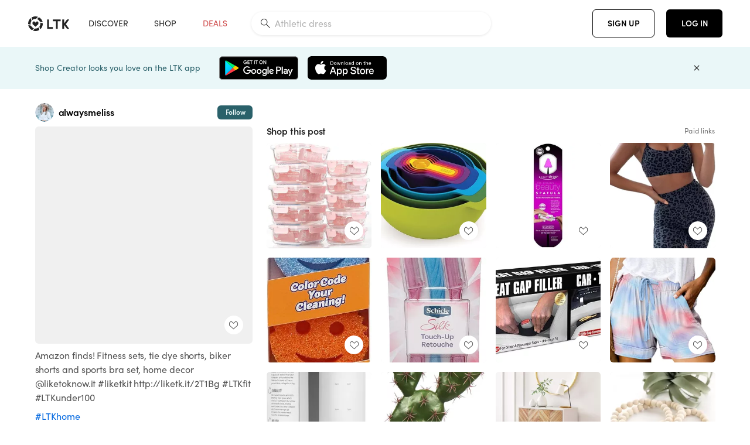

--- FILE ---
content_type: text/html; charset=utf-8
request_url: https://www.shopltk.com/explore/alwaysmeliss/posts/566a1a9a-cd61-11ea-9fed-0242ac110002
body_size: 67348
content:
<!doctype html>
<html data-n-head-ssr lang="en" data-n-head="%7B%22lang%22:%7B%22ssr%22:%22en%22%7D%7D">
  <head >
    <meta data-n-head="ssr" data-hid="charset" charset="utf-8"><meta data-n-head="ssr" name="viewport" content="width=device-width, initial-scale=1"><meta data-n-head="ssr" name="referrer" content="always"><meta data-n-head="ssr" name="color-scheme" content="light"><meta data-n-head="ssr" name="application-name" content="LTK"><meta data-n-head="ssr" name="msapplication-TileColor" content="#FFFFFF"><meta data-n-head="ssr" name="msapplication-TileImage" content="/favicon-144.png?v=4"><meta data-n-head="ssr" data-hid="mobile-web-app-capable" name="mobile-web-app-capable" content="yes"><meta data-n-head="ssr" data-hid="apple-mobile-web-app-capable" name="apple-mobile-web-app-capable" content="yes"><meta data-n-head="ssr" data-hid="apple-mobile-web-app-status-bar-style" name="apple-mobile-web-app-status-bar-style" content="default"><meta data-n-head="ssr" data-hid="apple-mobile-web-app-title" name="apple-mobile-web-app-title" content="LTK"><meta data-n-head="ssr" data-hid="theme-color" name="theme-color" content="#FFFFFF"><meta data-n-head="ssr" data-hid="og:type" name="og:type" property="og:type" content="website"><meta data-n-head="ssr" data-hid="og:site_name" name="og:site_name" property="og:site_name" content="LTK"><meta data-n-head="ssr" data-hid="twitter:site" name="twitter:site" property="twitter:site" content="@liketoknow.it"><meta data-n-head="ssr" data-hid="twitter:creator" name="twitter:creator" property="twitter:creator" content="@liketoknow.it"><meta data-n-head="ssr" data-hid="og:title" property="og:title" content="alwaysmeliss on LTK"><meta data-n-head="ssr" data-hid="description" name="description" content="Shop the latest from alwaysmeliss on LTK, the easiest way to shop everything from your favorite creators."><meta data-n-head="ssr" data-hid="og:description" property="og:description" content="Shop the latest from alwaysmeliss on LTK, the easiest way to shop everything from your favorite creators."><meta data-n-head="ssr" data-hid="og:url" property="og:url" content="https://www.shopltk.com/explore/alwaysmeliss/posts/566a1a9a-cd61-11ea-9fed-0242ac110002"><meta data-n-head="ssr" data-hid="al:ios:url" property="al:ios:url" content="com.rewardstyle.ltk://explore/alwaysmeliss/posts/566a1a9a-cd61-11ea-9fed-0242ac110002"><meta data-n-head="ssr" data-hid="al:ios:app_name" property="al:ios:app_name" content="LTK"><meta data-n-head="ssr" data-hid="al:ios:app_store_id" property="al:ios:app_store_id" content="1154027990"><meta data-n-head="ssr" data-hid="al:android:url" property="al:android:url" content="com.rewardstyle.liketoknowit://explore/alwaysmeliss/posts/566a1a9a-cd61-11ea-9fed-0242ac110002"><meta data-n-head="ssr" data-hid="al:android:app_name" property="al:android:app_name" content="LTK"><meta data-n-head="ssr" data-hid="al:android:package" property="al:android:package" content="com.rewardstyle.liketoknowit"><meta data-n-head="ssr" data-hid="branch:deeplink:$deeplink_path" property="branch:deeplink:$deeplink_path" content="/explore/alwaysmeliss/posts/566a1a9a-cd61-11ea-9fed-0242ac110002"><meta data-n-head="ssr" data-hid="branch:deeplink:app_url" property="branch:deeplink:app_url" content="explore/alwaysmeliss/posts/566a1a9a-cd61-11ea-9fed-0242ac110002"><meta data-n-head="ssr" data-hid="branch:deeplink:title" property="branch:deeplink:title" content="Get my full shop experience"><meta data-n-head="ssr" data-hid="branch:deeplink:subtitle" property="branch:deeplink:subtitle" content="Download the LTK app now to shop all of my favorite finds in one place."><meta data-n-head="ssr" data-hid="branch:deeplink:button" property="branch:deeplink:button" content="Get the free LTK app"><meta data-n-head="ssr" data-hid="branch:deeplink:getButton" property="branch:deeplink:getButton" content="GET"><meta data-n-head="ssr" data-hid="branch:deeplink:openButton" property="branch:deeplink:openButton" content="OPEN"><meta data-n-head="ssr" data-hid="branch:deeplink:page" property="branch:deeplink:page" content="post_page"><meta data-n-head="ssr" data-hid="branch:deeplink:continue" property="branch:deeplink:continue" content="Continue on web"><meta data-n-head="ssr" data-hid="branch:deeplink:title_treatment" property="branch:deeplink:title_treatment" content="Get my full LTK experience"><meta data-n-head="ssr" data-hid="branch:deeplink:subtitle_treatment" property="branch:deeplink:subtitle_treatment" content="Download the LTK app to shop my favorites and get notified when I post fresh content."><meta data-n-head="ssr" data-hid="branch:deeplink:button_treatment" property="branch:deeplink:button_treatment" content="Get the LTK app"><meta data-n-head="ssr" data-hid="branch:deeplink:avatarUrl" property="branch:deeplink:avatarUrl" content="https://avatar-cdn.liketoknow.it/75c96ea8-e1f5-11e7-9fed-0242ac110002.a2466858-b9cf-42e2-9d8f-eefcfd014deb"><meta data-n-head="ssr" data-hid="og:image" property="og:image" content="https://images.liketoknow.it/566a1a9a-cd61-11ea-9fed-0242ac110002"><meta data-n-head="ssr" data-hid="og:image:secure_url" property="og:image:secure_url" content="https://images.liketoknow.it/566a1a9a-cd61-11ea-9fed-0242ac110002"><meta data-n-head="ssr" data-hid="og:image:width" property="og:image:width" content="2048"><meta data-n-head="ssr" data-hid="og:image:height" property="og:image:height" content="2048"><meta data-n-head="ssr" data-hid="twitter:card" name="twitter:card" content="summary_large_image"><title>alwaysmeliss on LTK</title><link data-n-head="ssr" rel="icon" type="image/png" href="/favicon.png?v=4" sizes="32x32"><link data-n-head="ssr" rel="icon" type="image/png" href="/favicon-128.png?v=4" sizes="128x128"><link data-n-head="ssr" rel="icon" type="image/png" href="/favicon-192.png?v=4" sizes="192x192"><link data-n-head="ssr" rel="shortcut icon" type="image/png" href="/favicon-196.png?v=4" sizes="196x196"><link data-n-head="ssr" rel="apple-touch-icon" href="/favicon-152.png?v=4" sizes="152x152"><link data-n-head="ssr" rel="apple-touch-icon" href="/favicon-180.png?v=4" sizes="180x180"><link data-n-head="ssr" data-hid="apple-touch-startup-image-iphonexsmax" rel="apple-touch-startup-image" href="/static/icons/splash_iphonexsmax_1242x2688.6b17fa.png" media="(device-width: 414px) and (device-height: 896px) and (-webkit-device-pixel-ratio: 3)"><link data-n-head="ssr" data-hid="apple-touch-startup-image-iphonexr" rel="apple-touch-startup-image" href="/static/icons/splash_iphonexr_828x1792.6b17fa.png" media="(device-width: 414px) and (device-height: 896px) and (-webkit-device-pixel-ratio: 2)"><link data-n-head="ssr" data-hid="apple-touch-startup-image-iphonex" rel="apple-touch-startup-image" href="/static/icons/splash_iphonex_1125x2436.6b17fa.png" media="(device-width: 375px) and (device-height: 812px) and (-webkit-device-pixel-ratio: 3)"><link data-n-head="ssr" data-hid="apple-touch-startup-image-iphoneplus" rel="apple-touch-startup-image" href="/static/icons/splash_iphoneplus_1242x2208.6b17fa.png" media="(device-width: 414px) and (device-height: 736px) and (-webkit-device-pixel-ratio: 3)"><link data-n-head="ssr" data-hid="apple-touch-startup-image-iphone6" rel="apple-touch-startup-image" href="/static/icons/splash_iphone6_750x1334.6b17fa.png" media="(device-width: 375px) and (device-height: 667px) and (-webkit-device-pixel-ratio: 2)"><link data-n-head="ssr" data-hid="apple-touch-startup-image-iphone5" rel="apple-touch-startup-image" href="/static/icons/splash_iphone5_640x1136.6b17fa.png" media="(device-width: 320px) and (device-height: 568px) and (-webkit-device-pixel-ratio: 2)"><link data-n-head="ssr" data-hid="shortcut-icon" rel="shortcut icon" href="/static/icons/icon_64x64.6b17fa.png"><link data-n-head="ssr" data-hid="apple-touch-icon" rel="apple-touch-icon" href="/static/icons/icon_512x512.6b17fa.png" sizes="512x512"><link data-n-head="ssr" media="(device-width: 320px) and (device-height: 568px) and (-webkit-device-pixel-ratio: 2)" rel="apple-touch-startup-image" data-hid="apple-touch-startup-image-iphonese"><link data-n-head="ssr" media="(device-width: 768px) and (device-height: 1024px) and (-webkit-device-pixel-ratio: 2)" rel="apple-touch-startup-image" data-hid="apple-touch-startup-image-ipad"><link data-n-head="ssr" media="(device-width: 834px) and (device-height: 1112px) and (-webkit-device-pixel-ratio: 2)" rel="apple-touch-startup-image" data-hid="apple-touch-startup-image-ipadpro1"><link data-n-head="ssr" media="(device-width: 834px) and (device-height: 1194px) and (-webkit-device-pixel-ratio: 2)" rel="apple-touch-startup-image" data-hid="apple-touch-startup-image-ipadpro2"><link data-n-head="ssr" media="(device-width: 1024px) and (device-height: 1366px) and (-webkit-device-pixel-ratio: 2)" rel="apple-touch-startup-image" data-hid="apple-touch-startup-image-ipadpro3"><link data-n-head="ssr" rel="manifest" href="/static/manifest.2afe73c5.json" data-hid="manifest"><link data-n-head="ssr" rel="canonical" href="https://www.shopltk.com/explore/alwaysmeliss/posts/566a1a9a-cd61-11ea-9fed-0242ac110002"><link data-n-head="ssr" vmid="preload" rel="preload" as="image" imagesrcset="https://images.liketoknow.it/566a1a9a-cd61-11ea-9fed-0242ac110002?v=0&amp;auto=format&amp;fm=webp&amp;w=450&amp;q=80&amp;dpr=1 1x, https://images.liketoknow.it/566a1a9a-cd61-11ea-9fed-0242ac110002?v=0&amp;auto=format&amp;fm=webp&amp;w=450&amp;q=80&amp;dpr=2 2x, https://images.liketoknow.it/566a1a9a-cd61-11ea-9fed-0242ac110002?v=0&amp;auto=format&amp;fm=webp&amp;w=450&amp;q=80&amp;dpr=3 3x"><style data-n-head="vuetify" type="text/css" id="vuetify-theme-stylesheet" nonce="undefined">:root {
  --v-anchor-base: #0469E0;
  --v-primary-base: #000000;
  --v-secondary-base: #5f797d;
  --v-accent-base: #b4d6db;
  --v-error-base: #fe636d;
  --v-info-base: #2196f3;
  --v-success-base: #51ca98;
  --v-warning-base: #ffb300;
  --v-ltk-black-base: #000000;
  --v-ltk-white-base: #ffffff;
  --v-grey-80-base: #222222;
  --v-grey-70-base: #525252;
  --v-grey-50-base: #757575;
  --v-disabled-grey-base: #9e9e9e;
  --v-grey-30-base: #cccccc;
  --v-grey-20-base: #ebebeb;
  --v-grey-10-base: #f0f0f0;
  --v-grey-5-base: #fafafa;
  --v-success-50-base: #1b8659;
  --v-success-40-base: #51ca98;
  --v-success-20-base: #91e3c1;
  --v-success-10-base: #def3ea;
  --v-success-90-base: #0f4b32;
  --v-warning-40-base: #ffb300;
  --v-warning-20-base: #fed983;
  --v-warning-10-base: #feeecd;
  --v-warning-90-base: #664800;
  --v-error-50-base: #ce4646;
  --v-error-40-base: #fe636d;
  --v-error-20-base: #ef9086;
  --v-error-10-base: #fde9e8;
  --v-error-90-base: #5d1710;
  --v-link-light-base: #0469e0;
  --v-link-dark-base: #43b9d3;
  --v-secondary-70-base: #2d3c3f;
  --v-secondary-60-base: #2a616a;
  --v-secondary-50-base: #5f797d;
  --v-secondary-30-base: #b4d6db;
  --v-secondary-20-base: #d7f0f0;
  --v-secondary-10-base: #eaf7f8;
  --v-creator-secondary-70-base: #13183d;
  --v-creator-secondary-60-base: #3c576d;
  --v-creator-secondary-50-base: #5d7a79;
  --v-creator-secondary-30-base: #90a9aa;
  --v-creator-secondary-20-base: #b0c6c3;
  --v-creator-secondary-10-base: #d3e1de;
  --v-brand-secondary-70-base: #2c432d;
  --v-brand-secondary-60-base: #527a70;
  --v-brand-secondary-50-base: #577f68;
  --v-brand-secondary-30-base: #96c0a7;
  --v-brand-secondary-20-base: #b6d5bf;
  --v-brand-secondary-10-base: #d9eadc;
  --v-warm-grey-40-base: #cdc5ba;
  --v-warm-grey-30-base: #e6e2dc;
  --v-warm-grey-20-base: #ebe8e3;
  --v-warm-grey-10-base: #f5f4f3;
  --v-warm-grey-5-base: #faf9f8;
  --v-dusty-rose-40-base: #a4999a;
  --v-dusty-rose-30-base: #dbd6d7;
  --v-dusty-rose-20-base: #e5ddde;
  --v-dusty-rose-10-base: #edebeb;
  --v-dusty-rose-5-base: #f8f6f7;
  --v-creamy-tan-40-base: #ebd7c0;
  --v-creamy-tan-30-base: #f0e2d0;
  --v-creamy-tan-20-base: #f7efe6;
  --v-creamy-tan-10-base: #fbf7f2;
  --v-creamy-tan-5-base: #fdfcfa;
}

.v-application a { color: var(--v-anchor-base); }
.v-application .primary {
  background-color: var(--v-primary-base) !important;
  border-color: var(--v-primary-base) !important;
}
.v-application .primary--text {
  color: var(--v-primary-base) !important;
  caret-color: var(--v-primary-base) !important;
}
.v-application .secondary {
  background-color: var(--v-secondary-base) !important;
  border-color: var(--v-secondary-base) !important;
}
.v-application .secondary--text {
  color: var(--v-secondary-base) !important;
  caret-color: var(--v-secondary-base) !important;
}
.v-application .accent {
  background-color: var(--v-accent-base) !important;
  border-color: var(--v-accent-base) !important;
}
.v-application .accent--text {
  color: var(--v-accent-base) !important;
  caret-color: var(--v-accent-base) !important;
}
.v-application .error {
  background-color: var(--v-error-base) !important;
  border-color: var(--v-error-base) !important;
}
.v-application .error--text {
  color: var(--v-error-base) !important;
  caret-color: var(--v-error-base) !important;
}
.v-application .info {
  background-color: var(--v-info-base) !important;
  border-color: var(--v-info-base) !important;
}
.v-application .info--text {
  color: var(--v-info-base) !important;
  caret-color: var(--v-info-base) !important;
}
.v-application .success {
  background-color: var(--v-success-base) !important;
  border-color: var(--v-success-base) !important;
}
.v-application .success--text {
  color: var(--v-success-base) !important;
  caret-color: var(--v-success-base) !important;
}
.v-application .warning {
  background-color: var(--v-warning-base) !important;
  border-color: var(--v-warning-base) !important;
}
.v-application .warning--text {
  color: var(--v-warning-base) !important;
  caret-color: var(--v-warning-base) !important;
}
.v-application .ltk-black {
  background-color: var(--v-ltk-black-base) !important;
  border-color: var(--v-ltk-black-base) !important;
}
.v-application .ltk-black--text {
  color: var(--v-ltk-black-base) !important;
  caret-color: var(--v-ltk-black-base) !important;
}
.v-application .ltk-white {
  background-color: var(--v-ltk-white-base) !important;
  border-color: var(--v-ltk-white-base) !important;
}
.v-application .ltk-white--text {
  color: var(--v-ltk-white-base) !important;
  caret-color: var(--v-ltk-white-base) !important;
}
.v-application .grey-80 {
  background-color: var(--v-grey-80-base) !important;
  border-color: var(--v-grey-80-base) !important;
}
.v-application .grey-80--text {
  color: var(--v-grey-80-base) !important;
  caret-color: var(--v-grey-80-base) !important;
}
.v-application .grey-70 {
  background-color: var(--v-grey-70-base) !important;
  border-color: var(--v-grey-70-base) !important;
}
.v-application .grey-70--text {
  color: var(--v-grey-70-base) !important;
  caret-color: var(--v-grey-70-base) !important;
}
.v-application .grey-50 {
  background-color: var(--v-grey-50-base) !important;
  border-color: var(--v-grey-50-base) !important;
}
.v-application .grey-50--text {
  color: var(--v-grey-50-base) !important;
  caret-color: var(--v-grey-50-base) !important;
}
.v-application .disabled-grey {
  background-color: var(--v-disabled-grey-base) !important;
  border-color: var(--v-disabled-grey-base) !important;
}
.v-application .disabled-grey--text {
  color: var(--v-disabled-grey-base) !important;
  caret-color: var(--v-disabled-grey-base) !important;
}
.v-application .grey-30 {
  background-color: var(--v-grey-30-base) !important;
  border-color: var(--v-grey-30-base) !important;
}
.v-application .grey-30--text {
  color: var(--v-grey-30-base) !important;
  caret-color: var(--v-grey-30-base) !important;
}
.v-application .grey-20 {
  background-color: var(--v-grey-20-base) !important;
  border-color: var(--v-grey-20-base) !important;
}
.v-application .grey-20--text {
  color: var(--v-grey-20-base) !important;
  caret-color: var(--v-grey-20-base) !important;
}
.v-application .grey-10 {
  background-color: var(--v-grey-10-base) !important;
  border-color: var(--v-grey-10-base) !important;
}
.v-application .grey-10--text {
  color: var(--v-grey-10-base) !important;
  caret-color: var(--v-grey-10-base) !important;
}
.v-application .grey-5 {
  background-color: var(--v-grey-5-base) !important;
  border-color: var(--v-grey-5-base) !important;
}
.v-application .grey-5--text {
  color: var(--v-grey-5-base) !important;
  caret-color: var(--v-grey-5-base) !important;
}
.v-application .success-50 {
  background-color: var(--v-success-50-base) !important;
  border-color: var(--v-success-50-base) !important;
}
.v-application .success-50--text {
  color: var(--v-success-50-base) !important;
  caret-color: var(--v-success-50-base) !important;
}
.v-application .success-40 {
  background-color: var(--v-success-40-base) !important;
  border-color: var(--v-success-40-base) !important;
}
.v-application .success-40--text {
  color: var(--v-success-40-base) !important;
  caret-color: var(--v-success-40-base) !important;
}
.v-application .success-20 {
  background-color: var(--v-success-20-base) !important;
  border-color: var(--v-success-20-base) !important;
}
.v-application .success-20--text {
  color: var(--v-success-20-base) !important;
  caret-color: var(--v-success-20-base) !important;
}
.v-application .success-10 {
  background-color: var(--v-success-10-base) !important;
  border-color: var(--v-success-10-base) !important;
}
.v-application .success-10--text {
  color: var(--v-success-10-base) !important;
  caret-color: var(--v-success-10-base) !important;
}
.v-application .success-90 {
  background-color: var(--v-success-90-base) !important;
  border-color: var(--v-success-90-base) !important;
}
.v-application .success-90--text {
  color: var(--v-success-90-base) !important;
  caret-color: var(--v-success-90-base) !important;
}
.v-application .warning-40 {
  background-color: var(--v-warning-40-base) !important;
  border-color: var(--v-warning-40-base) !important;
}
.v-application .warning-40--text {
  color: var(--v-warning-40-base) !important;
  caret-color: var(--v-warning-40-base) !important;
}
.v-application .warning-20 {
  background-color: var(--v-warning-20-base) !important;
  border-color: var(--v-warning-20-base) !important;
}
.v-application .warning-20--text {
  color: var(--v-warning-20-base) !important;
  caret-color: var(--v-warning-20-base) !important;
}
.v-application .warning-10 {
  background-color: var(--v-warning-10-base) !important;
  border-color: var(--v-warning-10-base) !important;
}
.v-application .warning-10--text {
  color: var(--v-warning-10-base) !important;
  caret-color: var(--v-warning-10-base) !important;
}
.v-application .warning-90 {
  background-color: var(--v-warning-90-base) !important;
  border-color: var(--v-warning-90-base) !important;
}
.v-application .warning-90--text {
  color: var(--v-warning-90-base) !important;
  caret-color: var(--v-warning-90-base) !important;
}
.v-application .error-50 {
  background-color: var(--v-error-50-base) !important;
  border-color: var(--v-error-50-base) !important;
}
.v-application .error-50--text {
  color: var(--v-error-50-base) !important;
  caret-color: var(--v-error-50-base) !important;
}
.v-application .error-40 {
  background-color: var(--v-error-40-base) !important;
  border-color: var(--v-error-40-base) !important;
}
.v-application .error-40--text {
  color: var(--v-error-40-base) !important;
  caret-color: var(--v-error-40-base) !important;
}
.v-application .error-20 {
  background-color: var(--v-error-20-base) !important;
  border-color: var(--v-error-20-base) !important;
}
.v-application .error-20--text {
  color: var(--v-error-20-base) !important;
  caret-color: var(--v-error-20-base) !important;
}
.v-application .error-10 {
  background-color: var(--v-error-10-base) !important;
  border-color: var(--v-error-10-base) !important;
}
.v-application .error-10--text {
  color: var(--v-error-10-base) !important;
  caret-color: var(--v-error-10-base) !important;
}
.v-application .error-90 {
  background-color: var(--v-error-90-base) !important;
  border-color: var(--v-error-90-base) !important;
}
.v-application .error-90--text {
  color: var(--v-error-90-base) !important;
  caret-color: var(--v-error-90-base) !important;
}
.v-application .link-light {
  background-color: var(--v-link-light-base) !important;
  border-color: var(--v-link-light-base) !important;
}
.v-application .link-light--text {
  color: var(--v-link-light-base) !important;
  caret-color: var(--v-link-light-base) !important;
}
.v-application .link-dark {
  background-color: var(--v-link-dark-base) !important;
  border-color: var(--v-link-dark-base) !important;
}
.v-application .link-dark--text {
  color: var(--v-link-dark-base) !important;
  caret-color: var(--v-link-dark-base) !important;
}
.v-application .secondary-70 {
  background-color: var(--v-secondary-70-base) !important;
  border-color: var(--v-secondary-70-base) !important;
}
.v-application .secondary-70--text {
  color: var(--v-secondary-70-base) !important;
  caret-color: var(--v-secondary-70-base) !important;
}
.v-application .secondary-60 {
  background-color: var(--v-secondary-60-base) !important;
  border-color: var(--v-secondary-60-base) !important;
}
.v-application .secondary-60--text {
  color: var(--v-secondary-60-base) !important;
  caret-color: var(--v-secondary-60-base) !important;
}
.v-application .secondary-50 {
  background-color: var(--v-secondary-50-base) !important;
  border-color: var(--v-secondary-50-base) !important;
}
.v-application .secondary-50--text {
  color: var(--v-secondary-50-base) !important;
  caret-color: var(--v-secondary-50-base) !important;
}
.v-application .secondary-30 {
  background-color: var(--v-secondary-30-base) !important;
  border-color: var(--v-secondary-30-base) !important;
}
.v-application .secondary-30--text {
  color: var(--v-secondary-30-base) !important;
  caret-color: var(--v-secondary-30-base) !important;
}
.v-application .secondary-20 {
  background-color: var(--v-secondary-20-base) !important;
  border-color: var(--v-secondary-20-base) !important;
}
.v-application .secondary-20--text {
  color: var(--v-secondary-20-base) !important;
  caret-color: var(--v-secondary-20-base) !important;
}
.v-application .secondary-10 {
  background-color: var(--v-secondary-10-base) !important;
  border-color: var(--v-secondary-10-base) !important;
}
.v-application .secondary-10--text {
  color: var(--v-secondary-10-base) !important;
  caret-color: var(--v-secondary-10-base) !important;
}
.v-application .creator-secondary-70 {
  background-color: var(--v-creator-secondary-70-base) !important;
  border-color: var(--v-creator-secondary-70-base) !important;
}
.v-application .creator-secondary-70--text {
  color: var(--v-creator-secondary-70-base) !important;
  caret-color: var(--v-creator-secondary-70-base) !important;
}
.v-application .creator-secondary-60 {
  background-color: var(--v-creator-secondary-60-base) !important;
  border-color: var(--v-creator-secondary-60-base) !important;
}
.v-application .creator-secondary-60--text {
  color: var(--v-creator-secondary-60-base) !important;
  caret-color: var(--v-creator-secondary-60-base) !important;
}
.v-application .creator-secondary-50 {
  background-color: var(--v-creator-secondary-50-base) !important;
  border-color: var(--v-creator-secondary-50-base) !important;
}
.v-application .creator-secondary-50--text {
  color: var(--v-creator-secondary-50-base) !important;
  caret-color: var(--v-creator-secondary-50-base) !important;
}
.v-application .creator-secondary-30 {
  background-color: var(--v-creator-secondary-30-base) !important;
  border-color: var(--v-creator-secondary-30-base) !important;
}
.v-application .creator-secondary-30--text {
  color: var(--v-creator-secondary-30-base) !important;
  caret-color: var(--v-creator-secondary-30-base) !important;
}
.v-application .creator-secondary-20 {
  background-color: var(--v-creator-secondary-20-base) !important;
  border-color: var(--v-creator-secondary-20-base) !important;
}
.v-application .creator-secondary-20--text {
  color: var(--v-creator-secondary-20-base) !important;
  caret-color: var(--v-creator-secondary-20-base) !important;
}
.v-application .creator-secondary-10 {
  background-color: var(--v-creator-secondary-10-base) !important;
  border-color: var(--v-creator-secondary-10-base) !important;
}
.v-application .creator-secondary-10--text {
  color: var(--v-creator-secondary-10-base) !important;
  caret-color: var(--v-creator-secondary-10-base) !important;
}
.v-application .brand-secondary-70 {
  background-color: var(--v-brand-secondary-70-base) !important;
  border-color: var(--v-brand-secondary-70-base) !important;
}
.v-application .brand-secondary-70--text {
  color: var(--v-brand-secondary-70-base) !important;
  caret-color: var(--v-brand-secondary-70-base) !important;
}
.v-application .brand-secondary-60 {
  background-color: var(--v-brand-secondary-60-base) !important;
  border-color: var(--v-brand-secondary-60-base) !important;
}
.v-application .brand-secondary-60--text {
  color: var(--v-brand-secondary-60-base) !important;
  caret-color: var(--v-brand-secondary-60-base) !important;
}
.v-application .brand-secondary-50 {
  background-color: var(--v-brand-secondary-50-base) !important;
  border-color: var(--v-brand-secondary-50-base) !important;
}
.v-application .brand-secondary-50--text {
  color: var(--v-brand-secondary-50-base) !important;
  caret-color: var(--v-brand-secondary-50-base) !important;
}
.v-application .brand-secondary-30 {
  background-color: var(--v-brand-secondary-30-base) !important;
  border-color: var(--v-brand-secondary-30-base) !important;
}
.v-application .brand-secondary-30--text {
  color: var(--v-brand-secondary-30-base) !important;
  caret-color: var(--v-brand-secondary-30-base) !important;
}
.v-application .brand-secondary-20 {
  background-color: var(--v-brand-secondary-20-base) !important;
  border-color: var(--v-brand-secondary-20-base) !important;
}
.v-application .brand-secondary-20--text {
  color: var(--v-brand-secondary-20-base) !important;
  caret-color: var(--v-brand-secondary-20-base) !important;
}
.v-application .brand-secondary-10 {
  background-color: var(--v-brand-secondary-10-base) !important;
  border-color: var(--v-brand-secondary-10-base) !important;
}
.v-application .brand-secondary-10--text {
  color: var(--v-brand-secondary-10-base) !important;
  caret-color: var(--v-brand-secondary-10-base) !important;
}
.v-application .warm-grey-40 {
  background-color: var(--v-warm-grey-40-base) !important;
  border-color: var(--v-warm-grey-40-base) !important;
}
.v-application .warm-grey-40--text {
  color: var(--v-warm-grey-40-base) !important;
  caret-color: var(--v-warm-grey-40-base) !important;
}
.v-application .warm-grey-30 {
  background-color: var(--v-warm-grey-30-base) !important;
  border-color: var(--v-warm-grey-30-base) !important;
}
.v-application .warm-grey-30--text {
  color: var(--v-warm-grey-30-base) !important;
  caret-color: var(--v-warm-grey-30-base) !important;
}
.v-application .warm-grey-20 {
  background-color: var(--v-warm-grey-20-base) !important;
  border-color: var(--v-warm-grey-20-base) !important;
}
.v-application .warm-grey-20--text {
  color: var(--v-warm-grey-20-base) !important;
  caret-color: var(--v-warm-grey-20-base) !important;
}
.v-application .warm-grey-10 {
  background-color: var(--v-warm-grey-10-base) !important;
  border-color: var(--v-warm-grey-10-base) !important;
}
.v-application .warm-grey-10--text {
  color: var(--v-warm-grey-10-base) !important;
  caret-color: var(--v-warm-grey-10-base) !important;
}
.v-application .warm-grey-5 {
  background-color: var(--v-warm-grey-5-base) !important;
  border-color: var(--v-warm-grey-5-base) !important;
}
.v-application .warm-grey-5--text {
  color: var(--v-warm-grey-5-base) !important;
  caret-color: var(--v-warm-grey-5-base) !important;
}
.v-application .dusty-rose-40 {
  background-color: var(--v-dusty-rose-40-base) !important;
  border-color: var(--v-dusty-rose-40-base) !important;
}
.v-application .dusty-rose-40--text {
  color: var(--v-dusty-rose-40-base) !important;
  caret-color: var(--v-dusty-rose-40-base) !important;
}
.v-application .dusty-rose-30 {
  background-color: var(--v-dusty-rose-30-base) !important;
  border-color: var(--v-dusty-rose-30-base) !important;
}
.v-application .dusty-rose-30--text {
  color: var(--v-dusty-rose-30-base) !important;
  caret-color: var(--v-dusty-rose-30-base) !important;
}
.v-application .dusty-rose-20 {
  background-color: var(--v-dusty-rose-20-base) !important;
  border-color: var(--v-dusty-rose-20-base) !important;
}
.v-application .dusty-rose-20--text {
  color: var(--v-dusty-rose-20-base) !important;
  caret-color: var(--v-dusty-rose-20-base) !important;
}
.v-application .dusty-rose-10 {
  background-color: var(--v-dusty-rose-10-base) !important;
  border-color: var(--v-dusty-rose-10-base) !important;
}
.v-application .dusty-rose-10--text {
  color: var(--v-dusty-rose-10-base) !important;
  caret-color: var(--v-dusty-rose-10-base) !important;
}
.v-application .dusty-rose-5 {
  background-color: var(--v-dusty-rose-5-base) !important;
  border-color: var(--v-dusty-rose-5-base) !important;
}
.v-application .dusty-rose-5--text {
  color: var(--v-dusty-rose-5-base) !important;
  caret-color: var(--v-dusty-rose-5-base) !important;
}
.v-application .creamy-tan-40 {
  background-color: var(--v-creamy-tan-40-base) !important;
  border-color: var(--v-creamy-tan-40-base) !important;
}
.v-application .creamy-tan-40--text {
  color: var(--v-creamy-tan-40-base) !important;
  caret-color: var(--v-creamy-tan-40-base) !important;
}
.v-application .creamy-tan-30 {
  background-color: var(--v-creamy-tan-30-base) !important;
  border-color: var(--v-creamy-tan-30-base) !important;
}
.v-application .creamy-tan-30--text {
  color: var(--v-creamy-tan-30-base) !important;
  caret-color: var(--v-creamy-tan-30-base) !important;
}
.v-application .creamy-tan-20 {
  background-color: var(--v-creamy-tan-20-base) !important;
  border-color: var(--v-creamy-tan-20-base) !important;
}
.v-application .creamy-tan-20--text {
  color: var(--v-creamy-tan-20-base) !important;
  caret-color: var(--v-creamy-tan-20-base) !important;
}
.v-application .creamy-tan-10 {
  background-color: var(--v-creamy-tan-10-base) !important;
  border-color: var(--v-creamy-tan-10-base) !important;
}
.v-application .creamy-tan-10--text {
  color: var(--v-creamy-tan-10-base) !important;
  caret-color: var(--v-creamy-tan-10-base) !important;
}
.v-application .creamy-tan-5 {
  background-color: var(--v-creamy-tan-5-base) !important;
  border-color: var(--v-creamy-tan-5-base) !important;
}
.v-application .creamy-tan-5--text {
  color: var(--v-creamy-tan-5-base) !important;
  caret-color: var(--v-creamy-tan-5-base) !important;
}</style><script data-n-head="ssr" data-hid="gtm-script">window['dataLayer']=[];if(!window._gtm_init){window._gtm_init=1;(function(w,n,d,m,e,p){w[d]=(w[d]==1||n[d]=='yes'||n[d]==1||n[m]==1||(w[e]&&w[e][p]&&w[e][p]()))?1:0})(window,navigator,'doNotTrack','msDoNotTrack','external','msTrackingProtectionEnabled');(function(w,d,s,l,x,y){w[x]={};w._gtm_inject=function(i){if(w.doNotTrack||w[x][i])return;w[x][i]=1;w[l]=w[l]||[];w[l].push({'gtm.start':new Date().getTime(),event:'gtm.js'});var f=d.getElementsByTagName(s)[0],j=d.createElement(s);j.async=true;j.src='https://www.googletagmanager.com/gtm.js?id='+i;f.parentNode.insertBefore(j,f);}})(window,document,'script','dataLayer','_gtm_ids','_gtm_inject')};["GTM-TFZXHKL&"].forEach(function(i){window._gtm_inject(i)})</script><script data-n-head="ssr" type="application/ld+json">{"@context":"http://schema.org/","@type":"BlogPosting","sharedContent":{"@type":"CreativeWork","thumbnailUrl":"https://images.liketoknow.it/566a1a9a-cd61-11ea-9fed-0242ac110002","text":"Amazon finds! Fitness sets, tie dye shorts, biker shorts and sports bra set, home decor @liketoknow.it #liketkit http://liketk.it/2T1Bg #LTKhome #LTKfit #LTKunder100 "},"articleBody":"Amazon finds! Fitness sets, tie dye shorts, biker shorts and sports bra set, home decor @liketoknow.it #liketkit http://liketk.it/2T1Bg #LTKhome #LTKfit #LTKunder100 ","creator":{"@type":"Organization","description":"5’4” 120 lbs (XS/S &amp;amp; 24/25)\nNew mama to our miracle baby🫶🏼\nEveryday Style + Relatable Beauty + Home\nStyle for the everyday girl\nALWAYSMELISS.com","logo":"https://avatar-cdn.liketoknow.it/75c96ea8-e1f5-11e7-9fed-0242ac110002.a2466858-b9cf-42e2-9d8f-eefcfd014deb","name":"alwaysmeliss | LTK","url":"https://www.shopltk.com/explore/alwaysmeliss"},"datePublished":"2020-07-24T03:56:25+00:00","headline":"[10 Pack] Glass Meal Prep … Curated on LTK","image":"https://images.liketoknow.it/566a1a9a-cd61-11ea-9fed-0242ac110002","url":"https://www.shopltk.com/explore/alwaysmeliss/posts/566a1a9a-cd61-11ea-9fed-0242ac110002"}</script><link rel="preload" href="/static/8d52f16.js" as="script"><link rel="preload" href="/static/6a93aef.js" as="script"><link rel="preload" href="/static/css/715a7ad.css" as="style"><link rel="preload" href="/static/a1a22bc.js" as="script"><link rel="preload" href="/static/css/f4b25c1.css" as="style"><link rel="preload" href="/static/3aa4381.js" as="script"><link rel="preload" href="/static/css/3384c50.css" as="style"><link rel="preload" href="/static/39de02a.js" as="script"><link rel="preload" href="/static/css/799f007.css" as="style"><link rel="preload" href="/static/aef158c.js" as="script"><link rel="preload" href="/static/css/046a22e.css" as="style"><link rel="preload" href="/static/fd23952.js" as="script"><link rel="preload" href="/static/css/ee5d34a.css" as="style"><link rel="preload" href="/static/f50164d.js" as="script"><link rel="preload" href="/static/css/beb8def.css" as="style"><link rel="preload" href="/static/cf5cd28.js" as="script"><link rel="stylesheet" href="/static/css/715a7ad.css"><link rel="stylesheet" href="/static/css/f4b25c1.css"><link rel="stylesheet" href="/static/css/3384c50.css"><link rel="stylesheet" href="/static/css/799f007.css"><link rel="stylesheet" href="/static/css/046a22e.css"><link rel="stylesheet" href="/static/css/ee5d34a.css"><link rel="stylesheet" href="/static/css/beb8def.css">
  </head>
  <body >
    <noscript data-n-head="ssr" data-hid="gtm-noscript" data-pbody="true"><iframe src="https://www.googletagmanager.com/ns.html?id=GTM-TFZXHKL&&" height="0" width="0" style="display:none;visibility:hidden" title="gtm"></iframe></noscript><div data-server-rendered="true" id="__nuxt"><!----><div id="__layout"><div data-app="true" data-fetch-key="DefaultLayout:0" id="app" class="v-application v-application--is-ltr theme--light"><div class="v-application--wrap"><header class="ltk-header site-header v-sheet theme--light elevation-0 v-toolbar v-app-bar v-app-bar--fixed" style="height:80px;margin-top:0px;transform:translateY(0px);left:0px;right:0px;" data-v-1082540e data-v-9dfe58f0><div class="v-toolbar__content" style="height:80px;"><div class="container flex-nowrap pa-0 branch-journeys-top white fill-height" data-v-1082540e><div class="v-toolbar__items" data-v-1082540e><a href="/" class="ltk-logo d-flex align-self-center pr-md-3 pr-xl-5 pl-3 pl-md-0" data-v-290a3398 data-v-1082540e><svg height="25px" width="70px" viewBox="0 0 70 25" fill="none" xmlns="http://www.w3.org/2000/svg" xmlns:xlink="http://www.w3.org/1999/xlink" data-v-290a3398><title data-v-290a3398>LTK</title> <path fill-rule="evenodd" clip-rule="evenodd" d="M18.0692 18.9455C18.0568 18.8992 18.0217 18.8624 17.9759 18.8478C17.9302 18.8332 17.8801 18.8429 17.8431 18.8734C16.1555 20.2595 13.9917 20.9333 11.8132 20.751C11.7715 20.7471 11.7303 20.7621 11.7011 20.792L8.40645 24.0878C8.37213 24.1221 8.35794 24.1716 8.3689 24.2188C8.37986 24.266 8.41442 24.3042 8.46036 24.3199C9.77623 24.7694 11.1574 24.9991 12.5483 25C14.8553 25.0001 17.1172 24.3634 19.0837 23.1603C19.136 23.1275 19.1608 23.0646 19.1449 23.0051L18.0692 18.9455ZM4.90108 15.8862L0.40818 14.6886C0.361852 14.6762 0.312366 14.6882 0.276985 14.7206C0.241604 14.7529 0.225234 14.801 0.233586 14.8481C0.846198 18.4078 3.43142 21.9022 6.66602 23.544C6.68503 23.5536 6.70597 23.5588 6.72728 23.5593C6.76564 23.5599 6.80261 23.5449 6.82958 23.5177L9.81178 20.5354C9.8461 20.5011 9.86029 20.4516 9.84933 20.4044C9.83837 20.3572 9.80381 20.3189 9.75787 20.3032C7.69643 19.5969 5.87085 17.9343 4.99358 15.965C4.97652 15.926 4.94241 15.8969 4.90108 15.8862ZM24.9488 11.7277L20.8621 10.7238C20.8151 10.7123 20.7655 10.7256 20.7307 10.7591C20.6959 10.7926 20.6808 10.8415 20.6906 10.8888C21.1451 13.1006 20.6152 15.5141 19.2742 17.3471C19.249 17.3812 19.2406 17.4248 19.2515 17.4657L20.4388 21.9462C20.451 21.9928 20.4864 22.03 20.5325 22.0446C20.5464 22.0489 20.5608 22.0513 20.5754 22.0513C20.6083 22.0511 20.6402 22.0394 20.6654 22.0183C23.5931 19.5694 25.2753 15.6754 25.0554 11.856C25.0523 11.7944 25.0089 11.7422 24.9488 11.7277ZM12.5526 10.5747L9.97964 8.26938C9.92634 8.22097 9.84486 8.22097 9.79156 8.26938L7.62414 10.213C7.59422 10.2395 7.57724 10.2776 7.57758 10.3175V13.155C7.57748 13.1948 7.59441 13.2329 7.62414 13.2595L12.4564 17.5921C12.4821 17.6153 12.5155 17.6283 12.5502 17.6283C12.5866 17.6293 12.6222 17.6164 12.6494 17.5921L17.4817 13.2595C17.5112 13.2327 17.528 13.1948 17.5282 13.155V10.3175C17.5284 10.2776 17.5114 10.2396 17.4817 10.213L15.3143 8.26938C15.2607 8.22117 15.1792 8.22117 15.1256 8.26938L12.5526 10.5747ZM4.56108 3.1033C4.54834 3.05708 4.51276 3.02059 4.46679 3.00659C4.42083 2.99259 4.37087 3.00303 4.33441 3.03426C1.47964 5.46118 -0.138883 9.15351 0.00936958 12.9106C0.0118837 12.9722 0.0543641 13.025 0.114126 13.0407L4.18494 14.1253C4.19672 14.1284 4.20887 14.1301 4.22108 14.1302V14.1332C4.26299 14.133 4.30266 14.1143 4.32938 14.0821C4.35611 14.0499 4.36715 14.0075 4.35953 13.9664C3.95337 11.8016 4.48634 9.44496 5.78692 7.66142C5.81268 7.62621 5.8206 7.58107 5.80836 7.53922L4.56108 3.1033ZM24.8091 9.92765C24.1408 6.44918 21.6695 3.14057 18.5139 1.49574C18.4592 1.46696 18.392 1.47738 18.3485 1.5214L15.3933 4.4964C15.3591 4.53017 15.345 4.57921 15.3559 4.62594C15.3663 4.67281 15.4001 4.7111 15.4454 4.72736C17.4021 5.43552 19.1584 7.03514 20.0277 8.90177C20.0457 8.94055 20.0804 8.96909 20.122 8.97937L24.637 10.0877C24.648 10.0907 24.6593 10.0921 24.6707 10.092V10.0945C24.7127 10.0945 24.7525 10.0758 24.7793 10.0435C24.806 10.0113 24.817 9.96879 24.8091 9.92765ZM16.8219 0.808682C16.811 0.7617 16.7768 0.723523 16.7312 0.707541C13.1542 -0.550524 9.10605 -0.113043 5.9027 1.87762C5.84943 1.91046 5.82443 1.97454 5.84144 2.03465L6.97477 6.0673C6.98776 6.11323 7.02332 6.14939 7.06912 6.16323C7.0826 6.16739 7.09665 6.16945 7.11077 6.16936C7.1443 6.16985 7.1769 6.15836 7.20266 6.13696C8.93588 4.69651 11.1793 4.01603 13.4231 4.25017C13.4656 4.25461 13.5077 4.23954 13.5377 4.20923L16.7845 0.939113C16.8186 0.904897 16.8327 0.855665 16.8219 0.808682ZM42.2547 7.92899C42.2547 8.09033 42.4251 8.30501 42.5561 8.30501H47.378V21.0319C47.378 21.1958 47.5052 21.3571 47.6362 21.3571H50.307C50.438 21.3571 50.5691 21.1926 50.5691 21.0319V8.30501H55.3078C55.4369 8.30501 55.6092 8.09033 55.6092 7.92899V5.61951C55.6092 5.45882 55.4388 5.24414 55.3078 5.24414H42.5561C42.427 5.24414 42.2547 5.45882 42.2547 5.61951V7.92899ZM61.4816 11.5779H61.7063L66.2275 5.45228C66.3277 5.29037 66.5103 5.19713 66.7012 5.21027H69.8031C69.8555 5.20477 69.9076 5.22253 69.9455 5.2588C69.9835 5.29507 70.0033 5.34613 69.9997 5.39828C69.9997 5.50562 69.9781 5.55897 69.8923 5.66631L64.2952 13.3058L69.8903 20.8672C69.9768 20.9746 69.9984 21.0286 69.9984 21.1359C70.002 21.1881 69.9821 21.2391 69.9442 21.2754C69.9063 21.3117 69.8542 21.3294 69.8018 21.3239H66.6999C66.5089 21.3371 66.3264 21.2438 66.2262 21.0819L61.705 14.9602H61.4835V20.9811C61.4835 21.1424 61.3525 21.3571 61.2214 21.3571H58.5507C58.4196 21.3571 58.2925 21.1958 58.2925 21.0318V5.56417C58.2925 5.40284 58.4236 5.24215 58.5507 5.24215H61.2214C61.3525 5.24215 61.4835 5.40284 61.4835 5.56417L61.4816 11.5779ZM41.9512 18.293H35.5777L35.5797 5.56415C35.5797 5.40281 35.4486 5.24213 35.3176 5.24213H32.6468C32.5191 5.24213 32.388 5.40281 32.388 5.56415V21.0286C32.388 21.1925 32.5158 21.3538 32.6468 21.3538H41.9512C42.0803 21.3538 42.2527 21.1391 42.2527 20.9778V18.669C42.2527 18.5076 42.0823 18.293 41.9512 18.293Z" fill="#222222" data-v-290a3398></path></svg></a></div> <!----> <!----> <!----><!----><!----><!----><!----><!----><!----><!----><!----><!----><!----></div></div></header> <main class="v-main" style="padding-top:80px;padding-right:0px;padding-bottom:0!important;padding-left:0px;--vuetify-app-bar-height:0px;--branch-journey-banner-height:0px;"><div class="v-main__wrap"><!----> <div class="container ltk-post-page fill-height align-start pt-0 pt-md-6" data-v-cf1d275e data-v-cf1d275e><div class="row align-start" data-v-cf1d275e data-v-cf1d275e><div class="col col-12 align-self-start" data-v-cf1d275e data-v-cf1d275e><div data-v-cf1d275e><div class="row ltk-item justify-center" data-v-06a65688 data-v-06a65688 data-v-cf1d275e><div class="col-sm-6 col-md-4 col-12" data-v-06a65688 data-v-06a65688><div class="row ltk-profile-header flex-nowrap no-gutters align-center" data-v-86fc8f82 data-v-86fc8f82 data-v-06a65688><div class="col col-auto" data-v-86fc8f82 data-v-86fc8f82><a href="/explore/alwaysmeliss" class="ltk-black--text nuxt-link-active" data-v-86fc8f82><div class="position-relative" data-v-86fc8f82><div alt="alwaysmeliss on LTK" class="v-avatar mr-2" style="height:32px;min-width:32px;width:32px;" data-v-86fc8f82><img src="https://avatar-cdn.liketoknow.it/75c96ea8-e1f5-11e7-9fed-0242ac110002.a2466858-b9cf-42e2-9d8f-eefcfd014deb?v=0&amp;auto=format&amp;fm=webp&amp;w=100&amp;h=100&amp;fit=crop&amp;q=80&amp;dpr=1" loading="lazy" width="32" height="32" alt="alwaysmeliss on LTK" class="c-image" data-v-d05415aa></div> <!----><!----><!----></div></a></div> <div class="col-sm-7 col-8" data-v-86fc8f82 data-v-86fc8f82><a href="/explore/alwaysmeliss" class="ltk-black--text d-block mr-2 nuxt-link-active" data-v-86fc8f82><div class="text-truncate text-subtitle-subtitle1-sofiapro"><!---->alwaysmeliss
    </div></a> <!----></div> <!----></div> <div class="row my-2 no-gutters" data-v-06a65688 data-v-06a65688><div class="ltk-hero-img-container col col-12" data-v-06a65688 data-v-06a65688><div class="client-only-placeholder" data-v-06a65688 data-v-06a65688><div payload="[object Object]" data-v-5cfe282b data-v-06a65688><div><a href="/explore/alwaysmeliss/posts/566a1a9a-cd61-11ea-9fed-0242ac110002" aria-current="page" tabindex="0" class="nuxt-link-exact-active nuxt-link-active v-card v-card--flat v-card--link v-sheet theme--light" style="max-height:100%;max-width:100%;width:450px;" data-v-5cfe282b><div max-height="100%" max-width="100%" srcset="https://images.liketoknow.it/566a1a9a-cd61-11ea-9fed-0242ac110002?v=0&amp;auto=format&amp;fm=webp&amp;w=450&amp;q=80&amp;dpr=1 1x, https://images.liketoknow.it/566a1a9a-cd61-11ea-9fed-0242ac110002?v=0&amp;auto=format&amp;fm=webp&amp;w=450&amp;q=80&amp;dpr=2 2x, https://images.liketoknow.it/566a1a9a-cd61-11ea-9fed-0242ac110002?v=0&amp;auto=format&amp;fm=webp&amp;w=450&amp;q=80&amp;dpr=3 3x" alt="Amazon finds! Fitness sets, tie dye shorts, biker shorts and sports bra set, home decor @liketoknow.it #liketkit http://liketk.it/2T1Bg #LTKhome #LTKfit #LTKunder100 " class="ltk-hero-image d-block fill-height ltk-img grey-10 rounded" style="padding-bottom:100%;" data-v-5cfe282b><img src="https://images.liketoknow.it/566a1a9a-cd61-11ea-9fed-0242ac110002?v=0&amp;auto=format&amp;fm=webp&amp;w=450&amp;q=80&amp;dpr=1" loading="lazy" width="450" height="450" rounded="true" max-height="100%" max-width="100%" srcset="https://images.liketoknow.it/566a1a9a-cd61-11ea-9fed-0242ac110002?v=0&amp;auto=format&amp;fm=webp&amp;w=450&amp;q=80&amp;dpr=1 1x, https://images.liketoknow.it/566a1a9a-cd61-11ea-9fed-0242ac110002?v=0&amp;auto=format&amp;fm=webp&amp;w=450&amp;q=80&amp;dpr=2 2x, https://images.liketoknow.it/566a1a9a-cd61-11ea-9fed-0242ac110002?v=0&amp;auto=format&amp;fm=webp&amp;w=450&amp;q=80&amp;dpr=3 3x" alt="Amazon finds! Fitness sets, tie dye shorts, biker shorts and sports bra set, home decor @liketoknow.it #liketkit http://liketk.it/2T1Bg #LTKhome #LTKfit #LTKunder100 " class="c-image" data-v-d05415aa></div> <!----></a></div></div></div> <div class="ltk-hero-overlay" data-v-06a65688><!----> <button type="button" aria-label="add post to favorites" opacity="86" id="coachmarkTarget" absolute="" class="v-btn--like ltk-favorite-icon v-btn v-btn--absolute v-btn--fab v-btn--has-bg v-btn--round theme--light elevation-0 v-size--default ltk-whitn" data-v-00a44d36 data-v-06a65688><span class="v-btn__content"><i aria-hidden="true" class="v-icon notranslate capsule capsule-consumer-heart-logo-outline-16 theme--light"></i></span></button></div> <!----></div></div> <div class="row no-gutters" data-v-06a65688 data-v-06a65688><div class="col col-12" data-v-06a65688 data-v-06a65688><div class="text-body-body1-sofiapro" data-v-2ab19316 data-v-06a65688><p class="ltk-caption text-body-body1-sofiapro grey-70--text mb-2" data-v-2ab19316>
    Amazon finds! Fitness sets, tie dye shorts, biker shorts and sports bra set, home decor @liketoknow.it liketkit http://liketk.it/2T1Bg LTKhome LTKfit LTKunder100 
  </p> <div class="d-inline-block mr-3" data-v-2ab19316><a class="link-light--text" data-v-2ab19316>
      #
    </a></div><div class="d-inline-block mr-3" data-v-2ab19316><a class="link-light--text" data-v-2ab19316>
      #
    </a></div><div class="d-inline-block mr-3" data-v-2ab19316><a class="link-light--text" data-v-2ab19316>
      #
    </a></div><div class="d-inline-block mr-3" data-v-2ab19316><a class="link-light--text" data-v-2ab19316>
      #
    </a></div></div></div> <!----> <div class="col col-12" data-v-06a65688 data-v-06a65688><div class="pt-6" data-v-06a65688><span class="mr-3 grey-50--text">Share:</span> <a href="https://www.facebook.com/dialog/feed?app_id=258637720963039&amp;link=http%3A%2F%2Fliketk.it%2F2T1Bg&amp;picture=https%3A%2F%2Fimages.liketoknow.it%2F566a1a9a-cd61-11ea-9fed-0242ac110002%3Fv%3D0%26auto%3Dformat%26fm%3Dwebp%26w%3D405%26fit%3Dcrop%26q%3D80&amp;description=Amazon+finds%21+Fitness+sets%2C+tie+dye+shorts%2C+biker+shorts+and+sports+bra+set%2C+home+decor+%40liketoknow.it+%23liketkit+http%3A%2F%2Fliketk.it%2F2T1Bg+%23LTKhome+%23LTKfit+%23LTKunder100+" target="_blank" aria-label="share on facebook" rel="noopener" class="v-btn v-btn--fab v-btn--has-bg v-btn--round theme--light elevation-0 v-size--default grey-10 text-decoration-none mr-3"><span class="v-btn__content"><span aria-hidden="true" class="v-icon notranslate theme--light grey-50--text"><svg xmlns="http://www.w3.org/2000/svg" viewBox="0 0 24 24" role="img" aria-hidden="true" class="v-icon__svg"><path d="M12 2.04C6.5 2.04 2 6.53 2 12.06C2 17.06 5.66 21.21 10.44 21.96V14.96H7.9V12.06H10.44V9.85C10.44 7.34 11.93 5.96 14.22 5.96C15.31 5.96 16.45 6.15 16.45 6.15V8.62H15.19C13.95 8.62 13.56 9.39 13.56 10.18V12.06H16.34L15.89 14.96H13.56V21.96A10 10 0 0 0 22 12.06C22 6.53 17.5 2.04 12 2.04Z"></path></svg></span></span></a><a href="https://www.pinterest.com/pin/create/button/?media=https%3A%2F%2Fimages.liketoknow.it%2F566a1a9a-cd61-11ea-9fed-0242ac110002%3Fv%3D0%26auto%3Dformat%26fm%3Dwebp%26w%3D405%26fit%3Dcrop%26q%3D80&amp;url=http%3A%2F%2Fliketk.it%2F2T1Bg&amp;description=Amazon+finds%21+Fitness+sets%2C+tie+dye+shorts%2C+biker+shorts+and+sports+bra+set%2C+home+decor+%40liketoknow.it+%23liketkit+http%3A%2F%2Fliketk.it%2F2T1Bg+%23LTKhome+%23LTKfit+%23LTKunder100+" target="_blank" aria-label="share on pinterest" rel="noopener" class="v-btn v-btn--fab v-btn--has-bg v-btn--round theme--light elevation-0 v-size--default grey-10 text-decoration-none mr-3"><span class="v-btn__content"><span aria-hidden="true" class="v-icon notranslate theme--light grey-50--text"><svg xmlns="http://www.w3.org/2000/svg" viewBox="0 0 24 24" role="img" aria-hidden="true" class="v-icon__svg"><path d="M9.04,21.54C10,21.83 10.97,22 12,22A10,10 0 0,0 22,12A10,10 0 0,0 12,2A10,10 0 0,0 2,12C2,16.25 4.67,19.9 8.44,21.34C8.35,20.56 8.26,19.27 8.44,18.38L9.59,13.44C9.59,13.44 9.3,12.86 9.3,11.94C9.3,10.56 10.16,9.53 11.14,9.53C12,9.53 12.4,10.16 12.4,10.97C12.4,11.83 11.83,13.06 11.54,14.24C11.37,15.22 12.06,16.08 13.06,16.08C14.84,16.08 16.22,14.18 16.22,11.5C16.22,9.1 14.5,7.46 12.03,7.46C9.21,7.46 7.55,9.56 7.55,11.77C7.55,12.63 7.83,13.5 8.29,14.07C8.38,14.13 8.38,14.21 8.35,14.36L8.06,15.45C8.06,15.62 7.95,15.68 7.78,15.56C6.5,15 5.76,13.18 5.76,11.71C5.76,8.55 8,5.68 12.32,5.68C15.76,5.68 18.44,8.15 18.44,11.43C18.44,14.87 16.31,17.63 13.26,17.63C12.29,17.63 11.34,17.11 11,16.5L10.33,18.87C10.1,19.73 9.47,20.88 9.04,21.57V21.54Z"></path></svg></span></span></a><a href="https://twitter.com/intent/tweet?hashtags=liketkit&amp;text=%40liketoknowit&amp;url=http%3A%2F%2Fliketk.it%2F2T1Bg" target="_blank" aria-label="share on twitter" rel="noopener" class="v-btn v-btn--fab v-btn--has-bg v-btn--round theme--light elevation-0 v-size--default grey-10 text-decoration-none mr-3"><span class="v-btn__content"><span aria-hidden="true" class="v-icon notranslate theme--light grey-50--text"><svg xmlns="http://www.w3.org/2000/svg" viewBox="0 0 24 24" role="img" aria-hidden="true" class="v-icon__svg"><path d="M22.46,6C21.69,6.35 20.86,6.58 20,6.69C20.88,6.16 21.56,5.32 21.88,4.31C21.05,4.81 20.13,5.16 19.16,5.36C18.37,4.5 17.26,4 16,4C13.65,4 11.73,5.92 11.73,8.29C11.73,8.63 11.77,8.96 11.84,9.27C8.28,9.09 5.11,7.38 3,4.79C2.63,5.42 2.42,6.16 2.42,6.94C2.42,8.43 3.17,9.75 4.33,10.5C3.62,10.5 2.96,10.3 2.38,10C2.38,10 2.38,10 2.38,10.03C2.38,12.11 3.86,13.85 5.82,14.24C5.46,14.34 5.08,14.39 4.69,14.39C4.42,14.39 4.15,14.36 3.89,14.31C4.43,16 6,17.26 7.89,17.29C6.43,18.45 4.58,19.13 2.56,19.13C2.22,19.13 1.88,19.11 1.54,19.07C3.44,20.29 5.7,21 8.12,21C16,21 20.33,14.46 20.33,8.79C20.33,8.6 20.33,8.42 20.32,8.23C21.16,7.63 21.88,6.87 22.46,6Z"></path></svg></span></span></a> <span class="v-tooltip v-tooltip--top" data-v-3a521528><!----><a href="http://liketk.it/2T1Bg" aria-label="copy link to clipboard" rel="noopener" aria-haspopup="true" aria-expanded="false" class="v-btn v-btn--fab v-btn--has-bg v-btn--round theme--light elevation-0 v-size--default grey-10 text-decoration-none" data-v-3a521528><span class="v-btn__content"><!----> <span aria-hidden="true" class="v-icon notranslate theme--light grey-50--text" data-v-3a521528><svg xmlns="http://www.w3.org/2000/svg" viewBox="0 0 24 24" role="img" aria-hidden="true" class="v-icon__svg"><path d="M3.9,12C3.9,10.29 5.29,8.9 7,8.9H11V7H7A5,5 0 0,0 2,12A5,5 0 0,0 7,17H11V15.1H7C5.29,15.1 3.9,13.71 3.9,12M8,13H16V11H8V13M17,7H13V8.9H17C18.71,8.9 20.1,10.29 20.1,12C20.1,13.71 18.71,15.1 17,15.1H13V17H17A5,5 0 0,0 22,12A5,5 0 0,0 17,7Z"></path></svg></span></span></a></span></div></div></div></div> <div class="col-sm-6 col-md-8 col-12" data-v-06a65688 data-v-06a65688><div class="pa-0 col col-12" data-v-77600166 data-v-77600166 data-v-06a65688><div class="row mt-sm-9 mb-2 no-gutters align-stretch" data-v-77600166 data-v-77600166><div data-v-77600166><h2 class="text-subtitle-subtitle1-sofiapro" data-v-77600166>
        Shop this post
      </h2></div> <div class="ml-auto d-flex align-center" data-v-77600166><div class="grey-50--text col-12 pa-0 text-right text-caption2-sofiapro text-sm-caption1-sofiapro" data-v-77600166>
        Paid links
      </div></div></div> <div class="row ma-n1 ma-sm-n2 no-gutters align-center" data-v-77600166 data-v-77600166><div class="col-md-3 col-6" data-v-77600166 data-v-77600166><div payload="[object Object]" class="pa-1 pa-sm-2" data-v-61904665 data-v-77600166><div><div data-v-61904665><div class="position-relative" data-v-61904665><div class="v-skeleton-loader v-skeleton-loader--boilerplate theme--light" data-v-61904665><a href="https://rstyle.me/+PLyfTe3Bdmv1M-btwE0xJg?li=566a1a9a-cd61-11ea-9fed-0242ac110002&amp;lpm=OPT_OUT&amp;pt=timeline&amp;__cid=1144&amp;l=en&amp;p=&amp;rr=explore-displayName-posts-id&amp;r=explore-displayName-posts-id&amp;hpd=false" target="_blank" rel="nofollow noopener" title="link to [10 Pack] Glass Meal Prep Containers, Food Storage Containers with Lids Airtight, Glass Lunch Box... from Amazon (US)" class="d-block" data-v-61904665><div alt="[10 Pack] Glass Meal Prep Containers, Food Storage Containers with Lids Airtight, Glass Lunch Box... | Amazon (US)" title="[10 Pack] Glass Meal Prep Containers, Food Storage Containers with Lids Airtight, Glass Lunch Box... | Amazon (US)" class="ltk-img grey-10 rounded" style="padding-bottom:100%;" data-v-61904665><img src="https://product-images-cdn.liketoknow.it/.k7qJkC0xX2mpP.896lPofvUjmfSdzPZfcw_y9bAieo1P01ZsOnUznyXfoHpX5PVNhCcfiWSnz8.7ed2Yj4fowOJX49mlvrPjEkGMVFhaVMpMiqf0I2utcnivHSqNR9Vnh7b_YLlgQ--?v=2&amp;auto=format&amp;fm=webp&amp;w=256&amp;h=256&amp;fit=crop&amp;q=80" loading="lazy" rounded="true" alt="[10 Pack] Glass Meal Prep Containers, Food Storage Containers with Lids Airtight, Glass Lunch Box... | Amazon (US)" title="[10 Pack] Glass Meal Prep Containers, Food Storage Containers with Lids Airtight, Glass Lunch Box... | Amazon (US)" class="c-image" data-v-d05415aa></div></a></div> <!----> <!----> <button type="button" aria-label="add post to favorites" opacity="86" absolute="" class="v-btn--like favorite-button v-btn v-btn--absolute v-btn--fab v-btn--has-bg v-btn--round theme--light elevation-0 v-size--default ltk-whitn" style="--like-button-offset:14px;--like-button-size:32px;" data-v-6bbe7336 data-v-61904665><span class="v-btn__content"><i aria-hidden="true" class="v-icon notranslate capsule capsule-consumer-heart-logo-outline-16 theme--light"></i></span></button></div> <!----> <!----></div></div></div></div><div class="col-md-3 col-6" data-v-77600166 data-v-77600166><div payload="[object Object]" class="pa-1 pa-sm-2" data-v-61904665 data-v-77600166><div><div data-v-61904665><div class="position-relative" data-v-61904665><div class="v-skeleton-loader v-skeleton-loader--boilerplate theme--light" data-v-61904665><a href="https://rstyle.me/+JyFjAHh8OWahm-8177oS3Q?li=566a1a9a-cd61-11ea-9fed-0242ac110002&amp;lpm=OPT_OUT&amp;pt=timeline&amp;__cid=1144&amp;l=en&amp;p=&amp;rr=explore-displayName-posts-id&amp;r=explore-displayName-posts-id&amp;hpd=false" target="_blank" rel="nofollow noopener" title="link to Joseph Joseph 40087 Nest 9 Nesting Bowls Set with Mixing Bowls Measuring Cups Sieve Colander, 9-P... from Amazon (US)" class="d-block" data-v-61904665><div alt="Joseph Joseph 40087 Nest 9 Nesting Bowls Set with Mixing Bowls Measuring Cups Sieve Colander, 9-P... | Amazon (US)" title="Joseph Joseph 40087 Nest 9 Nesting Bowls Set with Mixing Bowls Measuring Cups Sieve Colander, 9-P... | Amazon (US)" class="ltk-img grey-10 rounded" style="padding-bottom:100%;" data-v-61904665><img src="https://product-images-cdn.liketoknow.it/Y0K1N4xlMOSMHEh_uw1QUSzLB8ymFyWpuJT9uMONFesun9OIq_v2a6X7QFxhAMPenryZ6WUPF_lqW09SWsWTQT3c5ZpEVp3VPIIxz0Wne.xhL6joFKwDdFxeB0d2CDOu8.8YGDjEDw--?v=2&amp;auto=format&amp;fm=webp&amp;w=256&amp;h=256&amp;fit=crop&amp;q=80" loading="lazy" rounded="true" alt="Joseph Joseph 40087 Nest 9 Nesting Bowls Set with Mixing Bowls Measuring Cups Sieve Colander, 9-P... | Amazon (US)" title="Joseph Joseph 40087 Nest 9 Nesting Bowls Set with Mixing Bowls Measuring Cups Sieve Colander, 9-P... | Amazon (US)" class="c-image" data-v-d05415aa></div></a></div> <!----> <!----> <button type="button" aria-label="add post to favorites" opacity="86" absolute="" class="v-btn--like favorite-button v-btn v-btn--absolute v-btn--fab v-btn--has-bg v-btn--round theme--light elevation-0 v-size--default ltk-whitn" style="--like-button-offset:14px;--like-button-size:32px;" data-v-6bbe7336 data-v-61904665><span class="v-btn__content"><i aria-hidden="true" class="v-icon notranslate capsule capsule-consumer-heart-logo-outline-16 theme--light"></i></span></button></div> <!----> <!----></div></div></div></div><div class="col-md-3 col-6" data-v-77600166 data-v-77600166><div payload="[object Object]" class="pa-1 pa-sm-2" data-v-61904665 data-v-77600166><div><div data-v-61904665><div class="position-relative" data-v-61904665><div class="v-skeleton-loader v-skeleton-loader--boilerplate theme--light" data-v-61904665><a href="https://rstyle.me/+FL-ZWnTxp3xv2jSUO5bXjQ?li=566a1a9a-cd61-11ea-9fed-0242ac110002&amp;lpm=OPT_OUT&amp;pt=timeline&amp;__cid=1144&amp;l=en&amp;p=&amp;rr=explore-displayName-posts-id&amp;r=explore-displayName-posts-id&amp;hpd=false" target="_blank" rel="nofollow noopener" title="link to Every drop Beauty Spatula, Get Hard to Reach Beauty Products Out of Bottle, Washable and Reusable... from Amazon (US)" class="d-block" data-v-61904665><div alt="Every drop Beauty Spatula, Get Hard to Reach Beauty Products Out of Bottle, Washable and Reusable... | Amazon (US)" title="Every drop Beauty Spatula, Get Hard to Reach Beauty Products Out of Bottle, Washable and Reusable... | Amazon (US)" class="ltk-img grey-10 rounded" style="padding-bottom:100%;" data-v-61904665><img src="https://product-images-cdn.liketoknow.it/lJzbGbK0wIEZba3Wz20ix6DjY8jLgblboYBaAjjHgvdEMruxrNBPsXZxeiEP0LHFfNK4pDdXE9xKu_qkfa6I6vlMOfQiC5Ra1pt44c.3Lg6LRbn4jHndiK0cNnJrlN3LyBPOLQ--?v=2&amp;auto=format&amp;fm=webp&amp;w=256&amp;h=256&amp;fit=crop&amp;q=80" loading="lazy" rounded="true" alt="Every drop Beauty Spatula, Get Hard to Reach Beauty Products Out of Bottle, Washable and Reusable... | Amazon (US)" title="Every drop Beauty Spatula, Get Hard to Reach Beauty Products Out of Bottle, Washable and Reusable... | Amazon (US)" class="c-image" data-v-d05415aa></div></a></div> <!----> <!----> <button type="button" aria-label="add post to favorites" opacity="86" absolute="" class="v-btn--like favorite-button v-btn v-btn--absolute v-btn--fab v-btn--has-bg v-btn--round theme--light elevation-0 v-size--default ltk-whitn" style="--like-button-offset:14px;--like-button-size:32px;" data-v-6bbe7336 data-v-61904665><span class="v-btn__content"><i aria-hidden="true" class="v-icon notranslate capsule capsule-consumer-heart-logo-outline-16 theme--light"></i></span></button></div> <!----> <!----></div></div></div></div><div class="col-md-3 col-6" data-v-77600166 data-v-77600166><div payload="[object Object]" class="pa-1 pa-sm-2" data-v-61904665 data-v-77600166><div><div data-v-61904665><div class="position-relative" data-v-61904665><div class="v-skeleton-loader v-skeleton-loader--boilerplate theme--light" data-v-61904665><a href="https://rstyle.me/+7wxbHhJGqMIKbLyFJ5HBDA?li=566a1a9a-cd61-11ea-9fed-0242ac110002&amp;lpm=OPT_OUT&amp;pt=timeline&amp;__cid=1144&amp;l=en&amp;p=&amp;rr=explore-displayName-posts-id&amp;r=explore-displayName-posts-id&amp;hpd=false" target="_blank" rel="nofollow noopener" title="link to Aleumdr Womens Yoga Outfits 2 Piece Set Workout Athletic Leopard Print Shorts Leggings and Sports... from Amazon (US)" class="d-block" data-v-61904665><div alt="Aleumdr Womens Yoga Outfits 2 Piece Set Workout Athletic Leopard Print Shorts Leggings and Sports... | Amazon (US)" title="Aleumdr Womens Yoga Outfits 2 Piece Set Workout Athletic Leopard Print Shorts Leggings and Sports... | Amazon (US)" class="ltk-img grey-10 rounded" style="padding-bottom:100%;" data-v-61904665><img src="https://product-images-cdn.liketoknow.it/_DY8kspid583moMUkgqmg.cqYiEAtL6prsLPWK3fq1pPMqig_FsAOdVjcNxokwKzdFfhKadStUCQpRaEzYrITxVdbNUEV7YG0o3QXVi_fO91tnbcG2rRBpEPrOly85_087dcGNxyqg--?v=2&amp;auto=format&amp;fm=webp&amp;w=256&amp;h=256&amp;fit=crop&amp;q=80" loading="lazy" rounded="true" alt="Aleumdr Womens Yoga Outfits 2 Piece Set Workout Athletic Leopard Print Shorts Leggings and Sports... | Amazon (US)" title="Aleumdr Womens Yoga Outfits 2 Piece Set Workout Athletic Leopard Print Shorts Leggings and Sports... | Amazon (US)" class="c-image" data-v-d05415aa></div></a></div> <!----> <!----> <button type="button" aria-label="add post to favorites" opacity="86" absolute="" class="v-btn--like favorite-button v-btn v-btn--absolute v-btn--fab v-btn--has-bg v-btn--round theme--light elevation-0 v-size--default ltk-whitn" style="--like-button-offset:14px;--like-button-size:32px;" data-v-6bbe7336 data-v-61904665><span class="v-btn__content"><i aria-hidden="true" class="v-icon notranslate capsule capsule-consumer-heart-logo-outline-16 theme--light"></i></span></button></div> <!----> <!----></div></div></div></div><div class="col-md-3 col-6" data-v-77600166 data-v-77600166><div payload="[object Object]" class="pa-1 pa-sm-2" data-v-61904665 data-v-77600166><div><div data-v-61904665><div class="position-relative" data-v-61904665><div class="v-skeleton-loader v-skeleton-loader--boilerplate theme--light" data-v-61904665><a href="https://rstyle.me/+7DXwUh2W1SYUopGpOD605Q?li=566a1a9a-cd61-11ea-9fed-0242ac110002&amp;lpm=OPT_OUT&amp;pt=timeline&amp;__cid=1144&amp;l=en&amp;p=&amp;rr=explore-displayName-posts-id&amp;r=explore-displayName-posts-id&amp;hpd=false" target="_blank" rel="nofollow noopener" title="link to Scrub Daddy Colors- FlexTexture Sponge, Color Code Cleaning, Soft in Warm Water, Firm in Cold, De... from Amazon (US)" class="d-block" data-v-61904665><div alt="Scrub Daddy Colors- FlexTexture Sponge, Color Code Cleaning, Soft in Warm Water, Firm in Cold, De... | Amazon (US)" title="Scrub Daddy Colors- FlexTexture Sponge, Color Code Cleaning, Soft in Warm Water, Firm in Cold, De... | Amazon (US)" class="ltk-img grey-10 rounded" style="padding-bottom:100%;" data-v-61904665><img src="https://product-images-cdn.liketoknow.it/DJd7ZhCiwnUDvk_3b0dwrMryc1Xixts4JmygRJ_j2vcPrMCc9d3i1nPmfGk0JhFq4xmgGRYynNXFInG8GaQL0BDAQLMAIUGzHtwzvFly7xgopzqpwpASTqjk5QNsMDgbrTrFD6NkTA--?v=2&amp;auto=format&amp;fm=webp&amp;w=256&amp;h=256&amp;fit=crop&amp;q=80" loading="lazy" rounded="true" alt="Scrub Daddy Colors- FlexTexture Sponge, Color Code Cleaning, Soft in Warm Water, Firm in Cold, De... | Amazon (US)" title="Scrub Daddy Colors- FlexTexture Sponge, Color Code Cleaning, Soft in Warm Water, Firm in Cold, De... | Amazon (US)" class="c-image" data-v-d05415aa></div></a></div> <!----> <!----> <button type="button" aria-label="add post to favorites" opacity="86" absolute="" class="v-btn--like favorite-button v-btn v-btn--absolute v-btn--fab v-btn--has-bg v-btn--round theme--light elevation-0 v-size--default ltk-whitn" style="--like-button-offset:14px;--like-button-size:32px;" data-v-6bbe7336 data-v-61904665><span class="v-btn__content"><i aria-hidden="true" class="v-icon notranslate capsule capsule-consumer-heart-logo-outline-16 theme--light"></i></span></button></div> <!----> <!----></div></div></div></div><div class="col-md-3 col-6" data-v-77600166 data-v-77600166><div payload="[object Object]" class="pa-1 pa-sm-2" data-v-61904665 data-v-77600166><div><div data-v-61904665><div class="position-relative" data-v-61904665><div class="v-skeleton-loader v-skeleton-loader--boilerplate theme--light" data-v-61904665><a href="https://rstyle.me/+Ccr7x68TwNxJ2eGPOcr-BQ?li=566a1a9a-cd61-11ea-9fed-0242ac110002&amp;lpm=OPT_OUT&amp;pt=timeline&amp;__cid=1144&amp;l=en&amp;p=&amp;rr=explore-displayName-posts-id&amp;r=explore-displayName-posts-id&amp;hpd=false" target="_blank" rel="nofollow noopener" title="link to Schick Silk Touch-Up Multipurpose Exfoliating Dermaplaning Tool, Eyebrow Razor, and Facial Razor ... from Amazon (US)" class="d-block" data-v-61904665><div alt="Schick Silk Touch-Up Multipurpose Exfoliating Dermaplaning Tool, Eyebrow Razor, and Facial Razor ... | Amazon (US)" title="Schick Silk Touch-Up Multipurpose Exfoliating Dermaplaning Tool, Eyebrow Razor, and Facial Razor ... | Amazon (US)" class="ltk-img grey-10 rounded" style="padding-bottom:100%;" data-v-61904665><img src="https://product-images-cdn.liketoknow.it/zLE9LQGZrBuGMkcMkij4b6CNMeOGyQrAVk5YYvVtX59OxxxojgfV8G.eYETTLld.XL_Auz2uABxSXmvwIdU7qUO.uNfBDdxbrbVbaZLPvOhVfIQd25RF8YojlxsuClw4AwwRizk7?v=2&amp;auto=format&amp;fm=webp&amp;w=256&amp;h=256&amp;fit=crop&amp;q=80" loading="lazy" rounded="true" alt="Schick Silk Touch-Up Multipurpose Exfoliating Dermaplaning Tool, Eyebrow Razor, and Facial Razor ... | Amazon (US)" title="Schick Silk Touch-Up Multipurpose Exfoliating Dermaplaning Tool, Eyebrow Razor, and Facial Razor ... | Amazon (US)" class="c-image" data-v-d05415aa></div></a></div> <!----> <!----> <button type="button" aria-label="add post to favorites" opacity="86" absolute="" class="v-btn--like favorite-button v-btn v-btn--absolute v-btn--fab v-btn--has-bg v-btn--round theme--light elevation-0 v-size--default ltk-whitn" style="--like-button-offset:14px;--like-button-size:32px;" data-v-6bbe7336 data-v-61904665><span class="v-btn__content"><i aria-hidden="true" class="v-icon notranslate capsule capsule-consumer-heart-logo-outline-16 theme--light"></i></span></button></div> <!----> <!----></div></div></div></div><div class="col-md-3 col-6" data-v-77600166 data-v-77600166><div payload="[object Object]" class="pa-1 pa-sm-2" data-v-61904665 data-v-77600166><div><div data-v-61904665><div class="position-relative" data-v-61904665><div class="v-skeleton-loader v-skeleton-loader--boilerplate theme--light" data-v-61904665><a href="https://rstyle.me/+Vv1QGNjce5J0MIqD_0IrHQ?li=566a1a9a-cd61-11ea-9fed-0242ac110002&amp;lpm=OPT_OUT&amp;pt=timeline&amp;__cid=1144&amp;l=en&amp;p=&amp;rr=explore-displayName-posts-id&amp;r=explore-displayName-posts-id&amp;hpd=false" target="_blank" rel="nofollow noopener" title="link to Drop Stop - The Original Patented Car Seat Gap Filler (AS SEEN ON Shark Tank) - Set of 2 from Amazon (US)" class="d-block" data-v-61904665><div alt="Drop Stop - The Original Patented Car Seat Gap Filler (AS SEEN ON Shark Tank) - Set of 2 | Amazon (US)" title="Drop Stop - The Original Patented Car Seat Gap Filler (AS SEEN ON Shark Tank) - Set of 2 | Amazon (US)" class="ltk-img grey-10 rounded" style="padding-bottom:100%;" data-v-61904665><img src="https://product-images-cdn.liketoknow.it/41a34y4VXnZpsebtQ1mLfGnmS00gUdQKFGgE5E1SmznW0bgHGvkgy1.pgGwOuxt3V5phplJ_FwFUV22zThEC62k81PxLu_B4f1Z6.ZrehUVNkHe3AiJuyQazkM2XaoLMRAM5SjJT07If?v=2&amp;auto=format&amp;fm=webp&amp;w=256&amp;h=256&amp;fit=crop&amp;q=80" loading="lazy" rounded="true" alt="Drop Stop - The Original Patented Car Seat Gap Filler (AS SEEN ON Shark Tank) - Set of 2 | Amazon (US)" title="Drop Stop - The Original Patented Car Seat Gap Filler (AS SEEN ON Shark Tank) - Set of 2 | Amazon (US)" class="c-image" data-v-d05415aa></div></a></div> <!----> <!----> <button type="button" aria-label="add post to favorites" opacity="86" absolute="" class="v-btn--like favorite-button v-btn v-btn--absolute v-btn--fab v-btn--has-bg v-btn--round theme--light elevation-0 v-size--default ltk-whitn" style="--like-button-offset:14px;--like-button-size:32px;" data-v-6bbe7336 data-v-61904665><span class="v-btn__content"><i aria-hidden="true" class="v-icon notranslate capsule capsule-consumer-heart-logo-outline-16 theme--light"></i></span></button></div> <!----> <!----></div></div></div></div><div class="col-md-3 col-6" data-v-77600166 data-v-77600166><div payload="[object Object]" class="pa-1 pa-sm-2" data-v-61904665 data-v-77600166><div><div data-v-61904665><div class="position-relative" data-v-61904665><div class="v-skeleton-loader v-skeleton-loader--boilerplate theme--light" data-v-61904665><a href="https://rstyle.me/+WmrTLdeASORH0gW64SswDA?li=566a1a9a-cd61-11ea-9fed-0242ac110002&amp;lpm=OPT_OUT&amp;pt=timeline&amp;__cid=1144&amp;l=en&amp;p=&amp;rr=explore-displayName-posts-id&amp;r=explore-displayName-posts-id&amp;hpd=false" target="_blank" rel="nofollow noopener" title="link to QACOHU Women Summer Shorts Casual Elastic Waist Drawstring Shorts with Pockets from Amazon (US)" class="d-block" data-v-61904665><div alt="QACOHU Women Summer Shorts Casual Elastic Waist Drawstring Shorts with Pockets | Amazon (US)" title="QACOHU Women Summer Shorts Casual Elastic Waist Drawstring Shorts with Pockets | Amazon (US)" class="ltk-img grey-10 rounded" style="padding-bottom:100%;" data-v-61904665><img src="https://product-images-cdn.liketoknow.it/3J5o3QDOEc4BL6CTFjHJ_hCChKjqg.Um.lQ4r49YpQjQmlfqCBJzR.Rkjj9mjbQBFNSXY0ltecAMd6CdHH0iFGlG4FmoWeCF.kAax4B0rjYVoSAI.a5f.ayZKVQwSggZQ.cSutZ4CFE-?v=2&amp;auto=format&amp;fm=webp&amp;w=256&amp;h=256&amp;fit=crop&amp;q=80" loading="lazy" rounded="true" alt="QACOHU Women Summer Shorts Casual Elastic Waist Drawstring Shorts with Pockets | Amazon (US)" title="QACOHU Women Summer Shorts Casual Elastic Waist Drawstring Shorts with Pockets | Amazon (US)" class="c-image" data-v-d05415aa></div></a></div> <!----> <!----> <button type="button" aria-label="add post to favorites" opacity="86" absolute="" class="v-btn--like favorite-button v-btn v-btn--absolute v-btn--fab v-btn--has-bg v-btn--round theme--light elevation-0 v-size--default ltk-whitn" style="--like-button-offset:14px;--like-button-size:32px;" data-v-6bbe7336 data-v-61904665><span class="v-btn__content"><i aria-hidden="true" class="v-icon notranslate capsule capsule-consumer-heart-logo-outline-16 theme--light"></i></span></button></div> <!----> <!----></div></div></div></div><div class="col-md-3 col-6" data-v-77600166 data-v-77600166><div payload="[object Object]" class="pa-1 pa-sm-2" data-v-61904665 data-v-77600166><div><div data-v-61904665><div class="position-relative" data-v-61904665><div class="v-skeleton-loader v-skeleton-loader--boilerplate theme--light" data-v-61904665><a href="https://rstyle.me/+79PR6TfVWJgZAfmMUcYB4A?li=566a1a9a-cd61-11ea-9fed-0242ac110002&amp;lpm=OPT_OUT&amp;pt=timeline&amp;__cid=1144&amp;l=en&amp;p=&amp;rr=explore-displayName-posts-id&amp;r=explore-displayName-posts-id&amp;hpd=false" target="_blank" rel="nofollow noopener" title="link to Motivational Water Bottle with Time Marker Reminder, BPA Free Frosted Tritan Plastic, Leakproof a... from Amazon (US)" class="d-block" data-v-61904665><div alt="Motivational Water Bottle with Time Marker Reminder, BPA Free Frosted Tritan Plastic, Leakproof a... | Amazon (US)" title="Motivational Water Bottle with Time Marker Reminder, BPA Free Frosted Tritan Plastic, Leakproof a... | Amazon (US)" class="ltk-img grey-10 rounded" style="padding-bottom:100%;" data-v-61904665><img src="https://product-images-cdn.liketoknow.it/W6FJ6J46IvJKygSAO_RksME3HCSCrN5QGcMqDO1zT24WyEWwgJQ6EYX88znKZbPlYsvvHWYq7KXa68SqaI8W0lv3YXAFMYr5kqnKOmxACgK2G_TBoMbAHk1J9F1dnS8lp9F5RwqgWQ--?v=2&amp;auto=format&amp;fm=webp&amp;w=256&amp;h=256&amp;fit=crop&amp;q=80" loading="lazy" rounded="true" alt="Motivational Water Bottle with Time Marker Reminder, BPA Free Frosted Tritan Plastic, Leakproof a... | Amazon (US)" title="Motivational Water Bottle with Time Marker Reminder, BPA Free Frosted Tritan Plastic, Leakproof a... | Amazon (US)" class="c-image" data-v-d05415aa></div></a></div> <!----> <!----> <button type="button" aria-label="add post to favorites" opacity="86" absolute="" class="v-btn--like favorite-button v-btn v-btn--absolute v-btn--fab v-btn--has-bg v-btn--round theme--light elevation-0 v-size--default ltk-whitn" style="--like-button-offset:14px;--like-button-size:32px;" data-v-6bbe7336 data-v-61904665><span class="v-btn__content"><i aria-hidden="true" class="v-icon notranslate capsule capsule-consumer-heart-logo-outline-16 theme--light"></i></span></button></div> <!----> <!----></div></div></div></div><div class="col-md-3 col-6" data-v-77600166 data-v-77600166><div payload="[object Object]" class="pa-1 pa-sm-2" data-v-61904665 data-v-77600166><div><div data-v-61904665><div class="position-relative" data-v-61904665><div class="v-skeleton-loader v-skeleton-loader--boilerplate theme--light" data-v-61904665><a href="https://rstyle.me/+onA_4LMo88BJivjG-aXY9g?li=566a1a9a-cd61-11ea-9fed-0242ac110002&amp;lpm=OPT_OUT&amp;pt=timeline&amp;__cid=1144&amp;l=en&amp;p=&amp;rr=explore-displayName-posts-id&amp;r=explore-displayName-posts-id&amp;hpd=false" target="_blank" rel="nofollow noopener" title="link to Bird Fiy Artificial Plant Faux Fake Saguaro Cactus Artificial Potted Plants in Cement Planter Pot... from Amazon (US)" class="d-block" data-v-61904665><div alt="Bird Fiy Artificial Plant Faux Fake Saguaro Cactus Artificial Potted Plants in Cement Planter Pot... | Amazon (US)" title="Bird Fiy Artificial Plant Faux Fake Saguaro Cactus Artificial Potted Plants in Cement Planter Pot... | Amazon (US)" class="ltk-img grey-10 rounded" style="padding-bottom:100%;" data-v-61904665><img src="https://product-images-cdn.liketoknow.it/Dw47uJsm0xGZ6C8n1wTYqE9Gm8joaygiCe5tGFyGRWfD2HE295nH5c4gJYd7E7cgH0w0qHN3YhDBuowCmimI40.XJNXLgO5ZKCPeme__mySw5W2fEHdo1dFY_K1nbPdxx8qhy.by6Q--?v=2&amp;auto=format&amp;fm=webp&amp;w=256&amp;h=256&amp;fit=crop&amp;q=80" loading="lazy" rounded="true" alt="Bird Fiy Artificial Plant Faux Fake Saguaro Cactus Artificial Potted Plants in Cement Planter Pot... | Amazon (US)" title="Bird Fiy Artificial Plant Faux Fake Saguaro Cactus Artificial Potted Plants in Cement Planter Pot... | Amazon (US)" class="c-image" data-v-d05415aa></div></a></div> <!----> <!----> <button type="button" aria-label="add post to favorites" opacity="86" absolute="" class="v-btn--like favorite-button v-btn v-btn--absolute v-btn--fab v-btn--has-bg v-btn--round theme--light elevation-0 v-size--default ltk-whitn" style="--like-button-offset:14px;--like-button-size:32px;" data-v-6bbe7336 data-v-61904665><span class="v-btn__content"><i aria-hidden="true" class="v-icon notranslate capsule capsule-consumer-heart-logo-outline-16 theme--light"></i></span></button></div> <!----> <!----></div></div></div></div><div class="col-md-3 col-6" data-v-77600166 data-v-77600166><div payload="[object Object]" class="pa-1 pa-sm-2" data-v-61904665 data-v-77600166><div><div data-v-61904665><div class="position-relative" data-v-61904665><div class="v-skeleton-loader v-skeleton-loader--boilerplate theme--light" data-v-61904665><a href="https://rstyle.me/+2f6RAvGuK6DTYjB-slMLlg?li=566a1a9a-cd61-11ea-9fed-0242ac110002&amp;lpm=OPT_OUT&amp;pt=timeline&amp;__cid=1144&amp;l=en&amp;p=&amp;rr=explore-displayName-posts-id&amp;r=explore-displayName-posts-id&amp;hpd=false" target="_blank" rel="nofollow noopener" title="link to Nathan James Enloe Modern Storage, Free Standing Accent Cabinet with Doors in a Rustic Fir Wood F... from Amazon (US)" class="d-block" data-v-61904665><div alt="Nathan James Enloe Modern Storage, Free Standing Accent Cabinet with Doors in a Rustic Fir Wood F... | Amazon (US)" title="Nathan James Enloe Modern Storage, Free Standing Accent Cabinet with Doors in a Rustic Fir Wood F... | Amazon (US)" class="ltk-img grey-10 rounded" style="padding-bottom:100%;" data-v-61904665><img src="https://product-images-cdn.liketoknow.it/OoCRdoulLgHlKzxy9AmSjev.1sF6V3ngi9Ojogqn_7DY5B62g4P1ibeFBsxjRrcikqbcLi0IDXYPq_L6xQ14FkK9PfVZY8kfa8pwNS_5crtkGqbNyIMj7EHpi0l1AoyNXkXby72vKg--?v=2&amp;auto=format&amp;fm=webp&amp;w=256&amp;h=256&amp;fit=crop&amp;q=80" loading="lazy" rounded="true" alt="Nathan James Enloe Modern Storage, Free Standing Accent Cabinet with Doors in a Rustic Fir Wood F... | Amazon (US)" title="Nathan James Enloe Modern Storage, Free Standing Accent Cabinet with Doors in a Rustic Fir Wood F... | Amazon (US)" class="c-image" data-v-d05415aa></div></a></div> <!----> <!----> <button type="button" aria-label="add post to favorites" opacity="86" absolute="" class="v-btn--like favorite-button v-btn v-btn--absolute v-btn--fab v-btn--has-bg v-btn--round theme--light elevation-0 v-size--default ltk-whitn" style="--like-button-offset:14px;--like-button-size:32px;" data-v-6bbe7336 data-v-61904665><span class="v-btn__content"><i aria-hidden="true" class="v-icon notranslate capsule capsule-consumer-heart-logo-outline-16 theme--light"></i></span></button></div> <!----> <!----></div></div></div></div><div class="col-md-3 col-6" data-v-77600166 data-v-77600166><div payload="[object Object]" class="pa-1 pa-sm-2" data-v-61904665 data-v-77600166><div><div data-v-61904665><div class="position-relative" data-v-61904665><div class="v-skeleton-loader v-skeleton-loader--boilerplate theme--light" data-v-61904665><a href="https://rstyle.me/+QmceMx4Y1fIRgNkqaSxTBg?li=566a1a9a-cd61-11ea-9fed-0242ac110002&amp;lpm=OPT_OUT&amp;pt=timeline&amp;__cid=1144&amp;l=en&amp;p=&amp;rr=explore-displayName-posts-id&amp;r=explore-displayName-posts-id&amp;hpd=false" target="_blank" rel="nofollow noopener" title="link to RGB World 58in Wood Bead Garland with Tassels Farmhouse Beads Rustic Country Decor Prayer Beads W... from Amazon (US)" class="d-block" data-v-61904665><div alt="RGB World 58in Wood Bead Garland with Tassels Farmhouse Beads Rustic Country Decor Prayer Beads W... | Amazon (US)" title="RGB World 58in Wood Bead Garland with Tassels Farmhouse Beads Rustic Country Decor Prayer Beads W... | Amazon (US)" class="ltk-img grey-10 rounded" style="padding-bottom:100%;" data-v-61904665><img src="https://product-images-cdn.liketoknow.it/_A9KQaSXbiV382uE6p92qtaypuJbPphNl.OXALUrsvTrtsaVjIpdAsBJZuh8sbjaxmlm7B_DoXsgAlOlecEyBaHI6fCj5T2V.tPs305Id0Iob1XRp8SYTZFPsfS55Gf_oJ_bxHiWdg--?v=2&amp;auto=format&amp;fm=webp&amp;w=256&amp;h=256&amp;fit=crop&amp;q=80" loading="lazy" rounded="true" alt="RGB World 58in Wood Bead Garland with Tassels Farmhouse Beads Rustic Country Decor Prayer Beads W... | Amazon (US)" title="RGB World 58in Wood Bead Garland with Tassels Farmhouse Beads Rustic Country Decor Prayer Beads W... | Amazon (US)" class="c-image" data-v-d05415aa></div></a></div> <!----> <!----> <button type="button" aria-label="add post to favorites" opacity="86" absolute="" class="v-btn--like favorite-button v-btn v-btn--absolute v-btn--fab v-btn--has-bg v-btn--round theme--light elevation-0 v-size--default ltk-whitn" style="--like-button-offset:14px;--like-button-size:32px;" data-v-6bbe7336 data-v-61904665><span class="v-btn__content"><i aria-hidden="true" class="v-icon notranslate capsule capsule-consumer-heart-logo-outline-16 theme--light"></i></span></button></div> <!----> <!----></div></div></div></div><div class="col-md-3 col-6" data-v-77600166 data-v-77600166><div payload="[object Object]" class="pa-1 pa-sm-2" data-v-61904665 data-v-77600166><div><div data-v-61904665><div class="position-relative" data-v-61904665><div class="v-skeleton-loader v-skeleton-loader--boilerplate theme--light" data-v-61904665><a href="https://rstyle.me/+3OLzmFZOpLXl-ILEzmw4ww?li=566a1a9a-cd61-11ea-9fed-0242ac110002&amp;lpm=OPT_OUT&amp;pt=timeline&amp;__cid=1144&amp;l=en&amp;p=&amp;rr=explore-displayName-posts-id&amp;r=explore-displayName-posts-id&amp;hpd=false" target="_blank" rel="nofollow noopener" title="link to Wireless Charger Stand Rose Gold 3 in 1 Phone Qi Watch Dock 7.5W (Including AC Power Adapter) (Ro... from Amazon (US)" class="d-block" data-v-61904665><div alt="Wireless Charger Stand Rose Gold 3 in 1 Phone Qi Watch Dock 7.5W (Including AC Power Adapter) (Ro... | Amazon (US)" title="Wireless Charger Stand Rose Gold 3 in 1 Phone Qi Watch Dock 7.5W (Including AC Power Adapter) (Ro... | Amazon (US)" class="ltk-img grey-10 rounded" style="padding-bottom:100%;" data-v-61904665><img src="https://product-images-cdn.liketoknow.it/3tnM9syqCluWcu45fSzrGwUAhf2Mexy2TQTl2XY35nOhGI3iA5s8oIP5_iP8mjywpbSRHQj4wJQMzPa_2QhrTTcfSUyHBvRHWLyf_bXQfmRcvaqWRvxWy7FvjvaU_PMHorxgzEA3Uw--?v=2&amp;auto=format&amp;fm=webp&amp;w=256&amp;h=256&amp;fit=crop&amp;q=80" loading="lazy" rounded="true" alt="Wireless Charger Stand Rose Gold 3 in 1 Phone Qi Watch Dock 7.5W (Including AC Power Adapter) (Ro... | Amazon (US)" title="Wireless Charger Stand Rose Gold 3 in 1 Phone Qi Watch Dock 7.5W (Including AC Power Adapter) (Ro... | Amazon (US)" class="c-image" data-v-d05415aa></div></a></div> <!----> <!----> <button type="button" aria-label="add post to favorites" opacity="86" absolute="" class="v-btn--like favorite-button v-btn v-btn--absolute v-btn--fab v-btn--has-bg v-btn--round theme--light elevation-0 v-size--default ltk-whitn" style="--like-button-offset:14px;--like-button-size:32px;" data-v-6bbe7336 data-v-61904665><span class="v-btn__content"><i aria-hidden="true" class="v-icon notranslate capsule capsule-consumer-heart-logo-outline-16 theme--light"></i></span></button></div> <!----> <!----></div></div></div></div></div> <div class="mt-6 d-flex justify-center" data-v-77600166><!----></div></div></div></div></div></div> <div class="mt-sm-9 align-start col col-12" data-v-cf1d275e data-v-cf1d275e><div class="d-flex align-center justify-space-between mb-2" data-v-cf1d275e><div class="ltk-profile-header-wrapper" data-v-cf1d275e><div class="row ltk-profile-header flex-nowrap no-gutters align-center" data-v-86fc8f82 data-v-86fc8f82 data-v-cf1d275e><div class="col col-auto" data-v-86fc8f82 data-v-86fc8f82><a href="/explore/alwaysmeliss" class="ltk-black--text nuxt-link-active" data-v-86fc8f82><div class="position-relative" data-v-86fc8f82><div alt="alwaysmeliss on LTK" class="v-avatar mr-2" style="height:32px;min-width:32px;width:32px;" data-v-86fc8f82><img src="https://avatar-cdn.liketoknow.it/75c96ea8-e1f5-11e7-9fed-0242ac110002.a2466858-b9cf-42e2-9d8f-eefcfd014deb?v=0&amp;auto=format&amp;fm=webp&amp;w=100&amp;h=100&amp;fit=crop&amp;q=80&amp;dpr=1" loading="lazy" width="32" height="32" alt="alwaysmeliss on LTK" class="c-image" data-v-d05415aa></div> <!----><!----><!----></div></a></div> <div class="col-sm-7 col-auto" data-v-86fc8f82 data-v-86fc8f82><div translate-comment="more posts from the current creator" class="d-flex align-center text-no-wrap" data-v-86fc8f82 data-v-cf1d275e>More from <a href="/explore/alwaysmeliss" class="ltk-black--text d-inline-flex ml-1 text-subtitle-subtitle1-sofiapro text-decoration-none shop-link nuxt-link-active" data-v-cf1d275e><div class="text-truncate text-subtitle-subtitle1-sofiapro"><!---->alwaysmeliss
    </div></a></div> <!----></div> <!----></div></div> <a href="/explore/alwaysmeliss" class="ltk-black--text text-no-wrap shop-link-2 ltk-black--text nuxt-link-active" data-v-cf1d275e><div class="client-only-placeholder" data-v-cf1d275e> &gt; </div></a></div> <div data-v-cf1d275e><div class="row ltk-list align-self-start flex-column no-gutters" data-v-cf1d275e><div class="col col-12"><div class="container masonry" style="height:3690.6666666666674px;" data-v-fd7a47b8 data-v-fd7a47b8><div class="client-only-placeholder" data-v-fd7a47b8 data-v-fd7a47b8><div class="masonry__item" style="top:0px;left:0px;max-width:164px;" data-v-fd7a47b8><div class="row row--dense" data-v-c3007426 data-v-c3007426><!----> <div class="ltk-hero-img-container col col-12" data-v-c3007426 data-v-c3007426><div payload="[object Object]" data-v-5cfe282b data-v-c3007426><div><a href="/explore/alwaysmeliss/posts/1cfb0a05-f7fc-11f0-83f0-0242ac110012" tabindex="0" class="v-card v-card--flat v-card--link v-sheet theme--light" style="max-height:100%;max-width:100%;width:225px;" data-v-5cfe282b><div max-height="100%" max-width="100%" srcset="https://product-images-cdn.liketoknow.it/KIqQbkOf189RAE.A5Q3XtJsMZJxwwwG083hsxTvOCQ1Ncew30BdDEPlMIfVxsdzVspOJYGgHL4dz61qU5dFFxWnRXMb0MQIMyJbU_BRJhvEXQrGzn75GmU1W97UXcCkAhJfbZpzvbWmhKXU7hPTokWZUfSsg7._voyUlH7BD7wM5BTaQ.I0_hxhKg_Q-?v=0&amp;auto=format&amp;fm=webp&amp;w=225&amp;q=80&amp;dpr=1 1x, https://product-images-cdn.liketoknow.it/KIqQbkOf189RAE.A5Q3XtJsMZJxwwwG083hsxTvOCQ1Ncew30BdDEPlMIfVxsdzVspOJYGgHL4dz61qU5dFFxWnRXMb0MQIMyJbU_BRJhvEXQrGzn75GmU1W97UXcCkAhJfbZpzvbWmhKXU7hPTokWZUfSsg7._voyUlH7BD7wM5BTaQ.I0_hxhKg_Q-?v=0&amp;auto=format&amp;fm=webp&amp;w=225&amp;q=80&amp;dpr=2 2x, https://product-images-cdn.liketoknow.it/KIqQbkOf189RAE.A5Q3XtJsMZJxwwwG083hsxTvOCQ1Ncew30BdDEPlMIfVxsdzVspOJYGgHL4dz61qU5dFFxWnRXMb0MQIMyJbU_BRJhvEXQrGzn75GmU1W97UXcCkAhJfbZpzvbWmhKXU7hPTokWZUfSsg7._voyUlH7BD7wM5BTaQ.I0_hxhKg_Q-?v=0&amp;auto=format&amp;fm=webp&amp;w=225&amp;q=80&amp;dpr=3 3x" alt="Valentine’s Day gifts under $25! Love the heart slippers. Movie night set would be great for date night!

Amazon gifts
Valentine’s Day 
Gifts for her 

#LTKValentine #LTKSeasonal" class="ltk-hero-image d-block fill-height ltk-img grey-10 rounded" style="padding-bottom:177.77777777777777%;" data-v-5cfe282b><img src="https://product-images-cdn.liketoknow.it/KIqQbkOf189RAE.A5Q3XtJsMZJxwwwG083hsxTvOCQ1Ncew30BdDEPlMIfVxsdzVspOJYGgHL4dz61qU5dFFxWnRXMb0MQIMyJbU_BRJhvEXQrGzn75GmU1W97UXcCkAhJfbZpzvbWmhKXU7hPTokWZUfSsg7._voyUlH7BD7wM5BTaQ.I0_hxhKg_Q-?v=0&amp;auto=format&amp;fm=webp&amp;w=225&amp;q=80&amp;dpr=1" loading="lazy" width="225" height="400" rounded="true" max-height="100%" max-width="100%" srcset="https://product-images-cdn.liketoknow.it/KIqQbkOf189RAE.A5Q3XtJsMZJxwwwG083hsxTvOCQ1Ncew30BdDEPlMIfVxsdzVspOJYGgHL4dz61qU5dFFxWnRXMb0MQIMyJbU_BRJhvEXQrGzn75GmU1W97UXcCkAhJfbZpzvbWmhKXU7hPTokWZUfSsg7._voyUlH7BD7wM5BTaQ.I0_hxhKg_Q-?v=0&amp;auto=format&amp;fm=webp&amp;w=225&amp;q=80&amp;dpr=1 1x, https://product-images-cdn.liketoknow.it/KIqQbkOf189RAE.A5Q3XtJsMZJxwwwG083hsxTvOCQ1Ncew30BdDEPlMIfVxsdzVspOJYGgHL4dz61qU5dFFxWnRXMb0MQIMyJbU_BRJhvEXQrGzn75GmU1W97UXcCkAhJfbZpzvbWmhKXU7hPTokWZUfSsg7._voyUlH7BD7wM5BTaQ.I0_hxhKg_Q-?v=0&amp;auto=format&amp;fm=webp&amp;w=225&amp;q=80&amp;dpr=2 2x, https://product-images-cdn.liketoknow.it/KIqQbkOf189RAE.A5Q3XtJsMZJxwwwG083hsxTvOCQ1Ncew30BdDEPlMIfVxsdzVspOJYGgHL4dz61qU5dFFxWnRXMb0MQIMyJbU_BRJhvEXQrGzn75GmU1W97UXcCkAhJfbZpzvbWmhKXU7hPTokWZUfSsg7._voyUlH7BD7wM5BTaQ.I0_hxhKg_Q-?v=0&amp;auto=format&amp;fm=webp&amp;w=225&amp;q=80&amp;dpr=3 3x" alt="Valentine’s Day gifts under $25! Love the heart slippers. Movie night set would be great for date night!

Amazon gifts
Valentine’s Day 
Gifts for her 

#LTKValentine #LTKSeasonal" class="c-image" data-v-d05415aa></div> <!----></a></div></div> <button type="button" aria-label="add post to favorites" opacity="86" id="coachmarkTarget" absolute="" class="v-btn--like ltk-favorite-icon v-btn v-btn--absolute v-btn--fab v-btn--has-bg v-btn--round theme--light elevation-0 v-size--default ltk-whitn" data-v-00a44d36 data-v-c3007426><span class="v-btn__content"><i aria-hidden="true" class="v-icon notranslate capsule capsule-consumer-heart-logo-outline-16 theme--light"></i></span></button> <div id="coachmarkMount" data-v-c3007426></div></div> <!----></div></div><div class="masonry__item" style="top:0px;left:172px;max-width:164px;" data-v-fd7a47b8><div class="row row--dense" data-v-c3007426 data-v-c3007426><!----> <div class="ltk-hero-img-container col col-12" data-v-c3007426 data-v-c3007426><div payload="[object Object]" data-v-5cfe282b data-v-c3007426><div><a href="/explore/alwaysmeliss/posts/871c0bdd-f7fa-11f0-8f91-0242ac110017" tabindex="0" class="v-card v-card--flat v-card--link v-sheet theme--light" style="max-height:100%;max-width:100%;width:225px;" data-v-5cfe282b><div max-height="100%" max-width="100%" srcset="https://product-images-cdn.liketoknow.it/nh4b2lW1KWDjm1JHD9QjRV.Omjm5qGbzoK5dN6qgkX3Adjtucp7Bx69wbSF6nxFpZpPIMK94WKB6pBDWFIai6x4eLGsvwnFfiuo7ALiUppoFKRwOalAxlNSNJ5VdbQc1K8CYmoiml3mLEFx3VjESrjQfE1uQ4VFjdY_zxnkopYobgMHl6PVs6WALP.A-?v=0&amp;auto=format&amp;fm=webp&amp;w=225&amp;q=80&amp;dpr=1 1x, https://product-images-cdn.liketoknow.it/nh4b2lW1KWDjm1JHD9QjRV.Omjm5qGbzoK5dN6qgkX3Adjtucp7Bx69wbSF6nxFpZpPIMK94WKB6pBDWFIai6x4eLGsvwnFfiuo7ALiUppoFKRwOalAxlNSNJ5VdbQc1K8CYmoiml3mLEFx3VjESrjQfE1uQ4VFjdY_zxnkopYobgMHl6PVs6WALP.A-?v=0&amp;auto=format&amp;fm=webp&amp;w=225&amp;q=80&amp;dpr=2 2x, https://product-images-cdn.liketoknow.it/nh4b2lW1KWDjm1JHD9QjRV.Omjm5qGbzoK5dN6qgkX3Adjtucp7Bx69wbSF6nxFpZpPIMK94WKB6pBDWFIai6x4eLGsvwnFfiuo7ALiUppoFKRwOalAxlNSNJ5VdbQc1K8CYmoiml3mLEFx3VjESrjQfE1uQ4VFjdY_zxnkopYobgMHl6PVs6WALP.A-?v=0&amp;auto=format&amp;fm=webp&amp;w=225&amp;q=80&amp;dpr=3 3x" alt="Amazon Find @nicki.entenmann influenced me to try this brow gel, it’s SO good!! It’s thin and you can’t see or feel it but gets those brows in the right place. $9.98" class="ltk-hero-image d-block fill-height ltk-img grey-10 rounded" style="padding-bottom:177.77777777777777%;" data-v-5cfe282b><img src="https://product-images-cdn.liketoknow.it/nh4b2lW1KWDjm1JHD9QjRV.Omjm5qGbzoK5dN6qgkX3Adjtucp7Bx69wbSF6nxFpZpPIMK94WKB6pBDWFIai6x4eLGsvwnFfiuo7ALiUppoFKRwOalAxlNSNJ5VdbQc1K8CYmoiml3mLEFx3VjESrjQfE1uQ4VFjdY_zxnkopYobgMHl6PVs6WALP.A-?v=0&amp;auto=format&amp;fm=webp&amp;w=225&amp;q=80&amp;dpr=1" loading="lazy" width="225" height="400" rounded="true" max-height="100%" max-width="100%" srcset="https://product-images-cdn.liketoknow.it/nh4b2lW1KWDjm1JHD9QjRV.Omjm5qGbzoK5dN6qgkX3Adjtucp7Bx69wbSF6nxFpZpPIMK94WKB6pBDWFIai6x4eLGsvwnFfiuo7ALiUppoFKRwOalAxlNSNJ5VdbQc1K8CYmoiml3mLEFx3VjESrjQfE1uQ4VFjdY_zxnkopYobgMHl6PVs6WALP.A-?v=0&amp;auto=format&amp;fm=webp&amp;w=225&amp;q=80&amp;dpr=1 1x, https://product-images-cdn.liketoknow.it/nh4b2lW1KWDjm1JHD9QjRV.Omjm5qGbzoK5dN6qgkX3Adjtucp7Bx69wbSF6nxFpZpPIMK94WKB6pBDWFIai6x4eLGsvwnFfiuo7ALiUppoFKRwOalAxlNSNJ5VdbQc1K8CYmoiml3mLEFx3VjESrjQfE1uQ4VFjdY_zxnkopYobgMHl6PVs6WALP.A-?v=0&amp;auto=format&amp;fm=webp&amp;w=225&amp;q=80&amp;dpr=2 2x, https://product-images-cdn.liketoknow.it/nh4b2lW1KWDjm1JHD9QjRV.Omjm5qGbzoK5dN6qgkX3Adjtucp7Bx69wbSF6nxFpZpPIMK94WKB6pBDWFIai6x4eLGsvwnFfiuo7ALiUppoFKRwOalAxlNSNJ5VdbQc1K8CYmoiml3mLEFx3VjESrjQfE1uQ4VFjdY_zxnkopYobgMHl6PVs6WALP.A-?v=0&amp;auto=format&amp;fm=webp&amp;w=225&amp;q=80&amp;dpr=3 3x" alt="Amazon Find @nicki.entenmann influenced me to try this brow gel, it’s SO good!! It’s thin and you can’t see or feel it but gets those brows in the right place. $9.98" class="c-image" data-v-d05415aa></div> <!----></a></div></div> <button type="button" aria-label="add post to favorites" opacity="86" id="coachmarkTarget" absolute="" class="v-btn--like ltk-favorite-icon v-btn v-btn--absolute v-btn--fab v-btn--has-bg v-btn--round theme--light elevation-0 v-size--default ltk-whitn" data-v-00a44d36 data-v-c3007426><span class="v-btn__content"><i aria-hidden="true" class="v-icon notranslate capsule capsule-consumer-heart-logo-outline-16 theme--light"></i></span></button> <div id="coachmarkMount" data-v-c3007426></div></div> <!----></div></div><div class="masonry__item" style="top:0px;left:344px;max-width:164px;" data-v-fd7a47b8><div class="row row--dense" data-v-c3007426 data-v-c3007426><!----> <div class="ltk-hero-img-container col col-12" data-v-c3007426 data-v-c3007426><div payload="[object Object]" data-v-5cfe282b data-v-c3007426><div><a href="/explore/alwaysmeliss/posts/51265da7-f7fa-11f0-8f91-0242ac110017" tabindex="0" class="v-card v-card--flat v-card--link v-sheet theme--light" style="max-height:100%;max-width:100%;width:225px;" data-v-5cfe282b><div max-height="100%" max-width="100%" srcset="https://product-images-cdn.liketoknow.it/FiMyrsVpfpq0yo5pO0DECZgTyMfVrD3Vs476vKUT0QUug5Aa2KULFU5zegoOJkH3ZM1SLJ3aXGYFJV_0zvl0v3jK1gJriWDd_yPJV4R94ntOxZQCogYrxfgMYg8vap110OUqn9PZVFAzUbQ4k3iV.F4vZQKWYHeJWLiDrWSS8wmATNZE8xa3TCACl7I-?v=0&amp;auto=format&amp;fm=webp&amp;w=225&amp;q=80&amp;dpr=1 1x, https://product-images-cdn.liketoknow.it/FiMyrsVpfpq0yo5pO0DECZgTyMfVrD3Vs476vKUT0QUug5Aa2KULFU5zegoOJkH3ZM1SLJ3aXGYFJV_0zvl0v3jK1gJriWDd_yPJV4R94ntOxZQCogYrxfgMYg8vap110OUqn9PZVFAzUbQ4k3iV.F4vZQKWYHeJWLiDrWSS8wmATNZE8xa3TCACl7I-?v=0&amp;auto=format&amp;fm=webp&amp;w=225&amp;q=80&amp;dpr=2 2x, https://product-images-cdn.liketoknow.it/FiMyrsVpfpq0yo5pO0DECZgTyMfVrD3Vs476vKUT0QUug5Aa2KULFU5zegoOJkH3ZM1SLJ3aXGYFJV_0zvl0v3jK1gJriWDd_yPJV4R94ntOxZQCogYrxfgMYg8vap110OUqn9PZVFAzUbQ4k3iV.F4vZQKWYHeJWLiDrWSS8wmATNZE8xa3TCACl7I-?v=0&amp;auto=format&amp;fm=webp&amp;w=225&amp;q=80&amp;dpr=3 3x" alt="Cozy winter outfit idea! 

Bump style 
Maternity jumpsuit 
Women’s sweater 

#LTKmomlife #LTKSeasonal" class="ltk-hero-image d-block fill-height ltk-img grey-10 rounded" style="padding-bottom:177.77777777777777%;" data-v-5cfe282b><img src="https://product-images-cdn.liketoknow.it/FiMyrsVpfpq0yo5pO0DECZgTyMfVrD3Vs476vKUT0QUug5Aa2KULFU5zegoOJkH3ZM1SLJ3aXGYFJV_0zvl0v3jK1gJriWDd_yPJV4R94ntOxZQCogYrxfgMYg8vap110OUqn9PZVFAzUbQ4k3iV.F4vZQKWYHeJWLiDrWSS8wmATNZE8xa3TCACl7I-?v=0&amp;auto=format&amp;fm=webp&amp;w=225&amp;q=80&amp;dpr=1" loading="lazy" width="225" height="400" rounded="true" max-height="100%" max-width="100%" srcset="https://product-images-cdn.liketoknow.it/FiMyrsVpfpq0yo5pO0DECZgTyMfVrD3Vs476vKUT0QUug5Aa2KULFU5zegoOJkH3ZM1SLJ3aXGYFJV_0zvl0v3jK1gJriWDd_yPJV4R94ntOxZQCogYrxfgMYg8vap110OUqn9PZVFAzUbQ4k3iV.F4vZQKWYHeJWLiDrWSS8wmATNZE8xa3TCACl7I-?v=0&amp;auto=format&amp;fm=webp&amp;w=225&amp;q=80&amp;dpr=1 1x, https://product-images-cdn.liketoknow.it/FiMyrsVpfpq0yo5pO0DECZgTyMfVrD3Vs476vKUT0QUug5Aa2KULFU5zegoOJkH3ZM1SLJ3aXGYFJV_0zvl0v3jK1gJriWDd_yPJV4R94ntOxZQCogYrxfgMYg8vap110OUqn9PZVFAzUbQ4k3iV.F4vZQKWYHeJWLiDrWSS8wmATNZE8xa3TCACl7I-?v=0&amp;auto=format&amp;fm=webp&amp;w=225&amp;q=80&amp;dpr=2 2x, https://product-images-cdn.liketoknow.it/FiMyrsVpfpq0yo5pO0DECZgTyMfVrD3Vs476vKUT0QUug5Aa2KULFU5zegoOJkH3ZM1SLJ3aXGYFJV_0zvl0v3jK1gJriWDd_yPJV4R94ntOxZQCogYrxfgMYg8vap110OUqn9PZVFAzUbQ4k3iV.F4vZQKWYHeJWLiDrWSS8wmATNZE8xa3TCACl7I-?v=0&amp;auto=format&amp;fm=webp&amp;w=225&amp;q=80&amp;dpr=3 3x" alt="Cozy winter outfit idea! 

Bump style 
Maternity jumpsuit 
Women’s sweater 

#LTKmomlife #LTKSeasonal" class="c-image" data-v-d05415aa></div> <!----></a></div></div> <button type="button" aria-label="add post to favorites" opacity="86" id="coachmarkTarget" absolute="" class="v-btn--like ltk-favorite-icon v-btn v-btn--absolute v-btn--fab v-btn--has-bg v-btn--round theme--light elevation-0 v-size--default ltk-whitn" data-v-00a44d36 data-v-c3007426><span class="v-btn__content"><i aria-hidden="true" class="v-icon notranslate capsule capsule-consumer-heart-logo-outline-16 theme--light"></i></span></button> <div id="coachmarkMount" data-v-c3007426></div></div> <!----></div></div><div class="masonry__item" style="top:307.55555555555554px;left:0px;max-width:164px;" data-v-fd7a47b8><div class="row row--dense" data-v-c3007426 data-v-c3007426><!----> <div class="ltk-hero-img-container col col-12" data-v-c3007426 data-v-c3007426><div payload="[object Object]" data-v-5cfe282b data-v-c3007426><div><a href="/explore/alwaysmeliss/posts/efce78d5-f7f9-11f0-99ad-0242ac11000b" tabindex="0" class="v-card v-card--flat v-card--link v-sheet theme--light" style="max-height:100%;max-width:100%;width:225px;" data-v-5cfe282b><div max-height="100%" max-width="100%" srcset="https://product-images-cdn.liketoknow.it/47oRGNHKQvC9_J23ilP_GwWRNnyRTyxtv0gmg7Y0jK.96HVp4aj0jHu54tNgvRKlbQ3qsqvlbxnl.NsqBSKFsf9VTRb9kcIHhT8TGWj.HN.gDgiCi4Vdsqze.dm24hKQiXaP5e7qDHMdUQISQlkBUczHgTQId5A7scnfQMA7i1pT0w1RDpL0PGvr3y0-?v=0&amp;auto=format&amp;fm=webp&amp;w=225&amp;q=80&amp;dpr=1 1x, https://product-images-cdn.liketoknow.it/47oRGNHKQvC9_J23ilP_GwWRNnyRTyxtv0gmg7Y0jK.96HVp4aj0jHu54tNgvRKlbQ3qsqvlbxnl.NsqBSKFsf9VTRb9kcIHhT8TGWj.HN.gDgiCi4Vdsqze.dm24hKQiXaP5e7qDHMdUQISQlkBUczHgTQId5A7scnfQMA7i1pT0w1RDpL0PGvr3y0-?v=0&amp;auto=format&amp;fm=webp&amp;w=225&amp;q=80&amp;dpr=2 2x, https://product-images-cdn.liketoknow.it/47oRGNHKQvC9_J23ilP_GwWRNnyRTyxtv0gmg7Y0jK.96HVp4aj0jHu54tNgvRKlbQ3qsqvlbxnl.NsqBSKFsf9VTRb9kcIHhT8TGWj.HN.gDgiCi4Vdsqze.dm24hKQiXaP5e7qDHMdUQISQlkBUczHgTQId5A7scnfQMA7i1pT0w1RDpL0PGvr3y0-?v=0&amp;auto=format&amp;fm=webp&amp;w=225&amp;q=80&amp;dpr=3 3x" alt="😂she wanted to take a ride in her baby doll stroller. Sure baby. Sure. 

Also her PJs are SO soft🥹 @cadenlane" class="ltk-hero-image d-block fill-height ltk-img grey-10 rounded" style="padding-bottom:177.77777777777777%;" data-v-5cfe282b><img src="https://product-images-cdn.liketoknow.it/47oRGNHKQvC9_J23ilP_GwWRNnyRTyxtv0gmg7Y0jK.96HVp4aj0jHu54tNgvRKlbQ3qsqvlbxnl.NsqBSKFsf9VTRb9kcIHhT8TGWj.HN.gDgiCi4Vdsqze.dm24hKQiXaP5e7qDHMdUQISQlkBUczHgTQId5A7scnfQMA7i1pT0w1RDpL0PGvr3y0-?v=0&amp;auto=format&amp;fm=webp&amp;w=225&amp;q=80&amp;dpr=1" loading="lazy" width="225" height="400" rounded="true" max-height="100%" max-width="100%" srcset="https://product-images-cdn.liketoknow.it/47oRGNHKQvC9_J23ilP_GwWRNnyRTyxtv0gmg7Y0jK.96HVp4aj0jHu54tNgvRKlbQ3qsqvlbxnl.NsqBSKFsf9VTRb9kcIHhT8TGWj.HN.gDgiCi4Vdsqze.dm24hKQiXaP5e7qDHMdUQISQlkBUczHgTQId5A7scnfQMA7i1pT0w1RDpL0PGvr3y0-?v=0&amp;auto=format&amp;fm=webp&amp;w=225&amp;q=80&amp;dpr=1 1x, https://product-images-cdn.liketoknow.it/47oRGNHKQvC9_J23ilP_GwWRNnyRTyxtv0gmg7Y0jK.96HVp4aj0jHu54tNgvRKlbQ3qsqvlbxnl.NsqBSKFsf9VTRb9kcIHhT8TGWj.HN.gDgiCi4Vdsqze.dm24hKQiXaP5e7qDHMdUQISQlkBUczHgTQId5A7scnfQMA7i1pT0w1RDpL0PGvr3y0-?v=0&amp;auto=format&amp;fm=webp&amp;w=225&amp;q=80&amp;dpr=2 2x, https://product-images-cdn.liketoknow.it/47oRGNHKQvC9_J23ilP_GwWRNnyRTyxtv0gmg7Y0jK.96HVp4aj0jHu54tNgvRKlbQ3qsqvlbxnl.NsqBSKFsf9VTRb9kcIHhT8TGWj.HN.gDgiCi4Vdsqze.dm24hKQiXaP5e7qDHMdUQISQlkBUczHgTQId5A7scnfQMA7i1pT0w1RDpL0PGvr3y0-?v=0&amp;auto=format&amp;fm=webp&amp;w=225&amp;q=80&amp;dpr=3 3x" alt="😂she wanted to take a ride in her baby doll stroller. Sure baby. Sure. 

Also her PJs are SO soft🥹 @cadenlane" class="c-image" data-v-d05415aa></div> <!----></a></div></div> <button type="button" aria-label="add post to favorites" opacity="86" id="coachmarkTarget" absolute="" class="v-btn--like ltk-favorite-icon v-btn v-btn--absolute v-btn--fab v-btn--has-bg v-btn--round theme--light elevation-0 v-size--default ltk-whitn" data-v-00a44d36 data-v-c3007426><span class="v-btn__content"><i aria-hidden="true" class="v-icon notranslate capsule capsule-consumer-heart-logo-outline-16 theme--light"></i></span></button> <div id="coachmarkMount" data-v-c3007426></div></div> <!----></div></div><div class="masonry__item" style="top:307.55555555555554px;left:172px;max-width:164px;" data-v-fd7a47b8><div class="row row--dense" data-v-c3007426 data-v-c3007426><!----> <div class="ltk-hero-img-container col col-12" data-v-c3007426 data-v-c3007426><div payload="[object Object]" data-v-5cfe282b data-v-c3007426><div><a href="/explore/alwaysmeliss/posts/97661fde-f7f9-11f0-b906-0242ac110021" tabindex="0" class="v-card v-card--flat v-card--link v-sheet theme--light" style="max-height:100%;max-width:100%;width:225px;" data-v-5cfe282b><div max-height="100%" max-width="100%" srcset="https://product-images-cdn.liketoknow.it/4sd0Lqd.d.qPcjURdSraUNd1HMCmTxS7toJYNqZPrPn2wHEzABCERFvG86ORlTjc_R.LpQtwMmJR6x626YFemlJ.7mNrfKceFCaeyLZa9SbbXRYVHHOB8qWYKtYPWfblV7rdRMBfHCyH1wbRllR_54_KZfRQ.VZwDO6Rq0FBZ.tmUhzFnqivQknJNUQ-?v=0&amp;auto=format&amp;fm=webp&amp;w=225&amp;q=80&amp;dpr=1 1x, https://product-images-cdn.liketoknow.it/4sd0Lqd.d.qPcjURdSraUNd1HMCmTxS7toJYNqZPrPn2wHEzABCERFvG86ORlTjc_R.LpQtwMmJR6x626YFemlJ.7mNrfKceFCaeyLZa9SbbXRYVHHOB8qWYKtYPWfblV7rdRMBfHCyH1wbRllR_54_KZfRQ.VZwDO6Rq0FBZ.tmUhzFnqivQknJNUQ-?v=0&amp;auto=format&amp;fm=webp&amp;w=225&amp;q=80&amp;dpr=2 2x, https://product-images-cdn.liketoknow.it/4sd0Lqd.d.qPcjURdSraUNd1HMCmTxS7toJYNqZPrPn2wHEzABCERFvG86ORlTjc_R.LpQtwMmJR6x626YFemlJ.7mNrfKceFCaeyLZa9SbbXRYVHHOB8qWYKtYPWfblV7rdRMBfHCyH1wbRllR_54_KZfRQ.VZwDO6Rq0FBZ.tmUhzFnqivQknJNUQ-?v=0&amp;auto=format&amp;fm=webp&amp;w=225&amp;q=80&amp;dpr=3 3x" alt="One of my fav wireless bras!! So comfortable. 

Amazon 
Bras 
Women’s bras 

#LTKSaleAlert" class="ltk-hero-image d-block fill-height ltk-img grey-10 rounded" style="padding-bottom:177.77777777777777%;" data-v-5cfe282b><img src="https://product-images-cdn.liketoknow.it/4sd0Lqd.d.qPcjURdSraUNd1HMCmTxS7toJYNqZPrPn2wHEzABCERFvG86ORlTjc_R.LpQtwMmJR6x626YFemlJ.7mNrfKceFCaeyLZa9SbbXRYVHHOB8qWYKtYPWfblV7rdRMBfHCyH1wbRllR_54_KZfRQ.VZwDO6Rq0FBZ.tmUhzFnqivQknJNUQ-?v=0&amp;auto=format&amp;fm=webp&amp;w=225&amp;q=80&amp;dpr=1" loading="lazy" width="225" height="400" rounded="true" max-height="100%" max-width="100%" srcset="https://product-images-cdn.liketoknow.it/4sd0Lqd.d.qPcjURdSraUNd1HMCmTxS7toJYNqZPrPn2wHEzABCERFvG86ORlTjc_R.LpQtwMmJR6x626YFemlJ.7mNrfKceFCaeyLZa9SbbXRYVHHOB8qWYKtYPWfblV7rdRMBfHCyH1wbRllR_54_KZfRQ.VZwDO6Rq0FBZ.tmUhzFnqivQknJNUQ-?v=0&amp;auto=format&amp;fm=webp&amp;w=225&amp;q=80&amp;dpr=1 1x, https://product-images-cdn.liketoknow.it/4sd0Lqd.d.qPcjURdSraUNd1HMCmTxS7toJYNqZPrPn2wHEzABCERFvG86ORlTjc_R.LpQtwMmJR6x626YFemlJ.7mNrfKceFCaeyLZa9SbbXRYVHHOB8qWYKtYPWfblV7rdRMBfHCyH1wbRllR_54_KZfRQ.VZwDO6Rq0FBZ.tmUhzFnqivQknJNUQ-?v=0&amp;auto=format&amp;fm=webp&amp;w=225&amp;q=80&amp;dpr=2 2x, https://product-images-cdn.liketoknow.it/4sd0Lqd.d.qPcjURdSraUNd1HMCmTxS7toJYNqZPrPn2wHEzABCERFvG86ORlTjc_R.LpQtwMmJR6x626YFemlJ.7mNrfKceFCaeyLZa9SbbXRYVHHOB8qWYKtYPWfblV7rdRMBfHCyH1wbRllR_54_KZfRQ.VZwDO6Rq0FBZ.tmUhzFnqivQknJNUQ-?v=0&amp;auto=format&amp;fm=webp&amp;w=225&amp;q=80&amp;dpr=3 3x" alt="One of my fav wireless bras!! So comfortable. 

Amazon 
Bras 
Women’s bras 

#LTKSaleAlert" class="c-image" data-v-d05415aa></div> <!----></a></div></div> <button type="button" aria-label="add post to favorites" opacity="86" id="coachmarkTarget" absolute="" class="v-btn--like ltk-favorite-icon v-btn v-btn--absolute v-btn--fab v-btn--has-bg v-btn--round theme--light elevation-0 v-size--default ltk-whitn" data-v-00a44d36 data-v-c3007426><span class="v-btn__content"><i aria-hidden="true" class="v-icon notranslate capsule capsule-consumer-heart-logo-outline-16 theme--light"></i></span></button> <div id="coachmarkMount" data-v-c3007426></div></div> <!----></div></div><div class="masonry__item" style="top:307.55555555555554px;left:344px;max-width:164px;" data-v-fd7a47b8><div class="row row--dense" data-v-c3007426 data-v-c3007426><!----> <div class="ltk-hero-img-container col col-12" data-v-c3007426 data-v-c3007426><div payload="[object Object]" data-v-5cfe282b data-v-c3007426><div><a href="/explore/alwaysmeliss/posts/5b77ad47-f7f9-11f0-ac46-0242ac11001f" tabindex="0" class="v-card v-card--flat v-card--link v-sheet theme--light" style="max-height:100%;max-width:100%;width:225px;" data-v-5cfe282b><div max-height="100%" max-width="100%" srcset="https://product-images-cdn.liketoknow.it/ldhvVF8N4wTYqFM1l2ZyRvyx784fq23AEkzRcpMs7DHaMJVnGuc1vpLrsmLt7XvA3SV1ygUGeLTI7kbcS.rB9FOYVGjw_HJ1pP1T2ur0J38CU28txoG5zmRBUaUpQzU68Rgoyj56QWBWy1.AYi50y3KfcV1ryZrRphn1OGmrCXh69vS.pg6Vu2ADoDA-?v=0&amp;auto=format&amp;fm=webp&amp;w=225&amp;q=80&amp;dpr=1 1x, https://product-images-cdn.liketoknow.it/ldhvVF8N4wTYqFM1l2ZyRvyx784fq23AEkzRcpMs7DHaMJVnGuc1vpLrsmLt7XvA3SV1ygUGeLTI7kbcS.rB9FOYVGjw_HJ1pP1T2ur0J38CU28txoG5zmRBUaUpQzU68Rgoyj56QWBWy1.AYi50y3KfcV1ryZrRphn1OGmrCXh69vS.pg6Vu2ADoDA-?v=0&amp;auto=format&amp;fm=webp&amp;w=225&amp;q=80&amp;dpr=2 2x, https://product-images-cdn.liketoknow.it/ldhvVF8N4wTYqFM1l2ZyRvyx784fq23AEkzRcpMs7DHaMJVnGuc1vpLrsmLt7XvA3SV1ygUGeLTI7kbcS.rB9FOYVGjw_HJ1pP1T2ur0J38CU28txoG5zmRBUaUpQzU68Rgoyj56QWBWy1.AYi50y3KfcV1ryZrRphn1OGmrCXh69vS.pg6Vu2ADoDA-?v=0&amp;auto=format&amp;fm=webp&amp;w=225&amp;q=80&amp;dpr=3 3x" alt="Which is your favorite: 1, 2, 3, or 4?! Type SHOP below &amp; I’ll DM you the details 💕 I love these outfits for Valentine’s Day, but also love that you can wear them after the holiday. All of these looks are affordable Amazon finds!!" class="ltk-hero-image d-block fill-height ltk-img grey-10 rounded" style="padding-bottom:177.77777777777777%;" data-v-5cfe282b><img src="https://product-images-cdn.liketoknow.it/ldhvVF8N4wTYqFM1l2ZyRvyx784fq23AEkzRcpMs7DHaMJVnGuc1vpLrsmLt7XvA3SV1ygUGeLTI7kbcS.rB9FOYVGjw_HJ1pP1T2ur0J38CU28txoG5zmRBUaUpQzU68Rgoyj56QWBWy1.AYi50y3KfcV1ryZrRphn1OGmrCXh69vS.pg6Vu2ADoDA-?v=0&amp;auto=format&amp;fm=webp&amp;w=225&amp;q=80&amp;dpr=1" loading="lazy" width="225" height="400" rounded="true" max-height="100%" max-width="100%" srcset="https://product-images-cdn.liketoknow.it/ldhvVF8N4wTYqFM1l2ZyRvyx784fq23AEkzRcpMs7DHaMJVnGuc1vpLrsmLt7XvA3SV1ygUGeLTI7kbcS.rB9FOYVGjw_HJ1pP1T2ur0J38CU28txoG5zmRBUaUpQzU68Rgoyj56QWBWy1.AYi50y3KfcV1ryZrRphn1OGmrCXh69vS.pg6Vu2ADoDA-?v=0&amp;auto=format&amp;fm=webp&amp;w=225&amp;q=80&amp;dpr=1 1x, https://product-images-cdn.liketoknow.it/ldhvVF8N4wTYqFM1l2ZyRvyx784fq23AEkzRcpMs7DHaMJVnGuc1vpLrsmLt7XvA3SV1ygUGeLTI7kbcS.rB9FOYVGjw_HJ1pP1T2ur0J38CU28txoG5zmRBUaUpQzU68Rgoyj56QWBWy1.AYi50y3KfcV1ryZrRphn1OGmrCXh69vS.pg6Vu2ADoDA-?v=0&amp;auto=format&amp;fm=webp&amp;w=225&amp;q=80&amp;dpr=2 2x, https://product-images-cdn.liketoknow.it/ldhvVF8N4wTYqFM1l2ZyRvyx784fq23AEkzRcpMs7DHaMJVnGuc1vpLrsmLt7XvA3SV1ygUGeLTI7kbcS.rB9FOYVGjw_HJ1pP1T2ur0J38CU28txoG5zmRBUaUpQzU68Rgoyj56QWBWy1.AYi50y3KfcV1ryZrRphn1OGmrCXh69vS.pg6Vu2ADoDA-?v=0&amp;auto=format&amp;fm=webp&amp;w=225&amp;q=80&amp;dpr=3 3x" alt="Which is your favorite: 1, 2, 3, or 4?! Type SHOP below &amp; I’ll DM you the details 💕 I love these outfits for Valentine’s Day, but also love that you can wear them after the holiday. All of these looks are affordable Amazon finds!!" class="c-image" data-v-d05415aa></div> <!----></a></div></div> <button type="button" aria-label="add post to favorites" opacity="86" id="coachmarkTarget" absolute="" class="v-btn--like ltk-favorite-icon v-btn v-btn--absolute v-btn--fab v-btn--has-bg v-btn--round theme--light elevation-0 v-size--default ltk-whitn" data-v-00a44d36 data-v-c3007426><span class="v-btn__content"><i aria-hidden="true" class="v-icon notranslate capsule capsule-consumer-heart-logo-outline-16 theme--light"></i></span></button> <div id="coachmarkMount" data-v-c3007426></div></div> <!----></div></div><div class="masonry__item" style="top:615.1111111111111px;left:0px;max-width:164px;" data-v-fd7a47b8><div class="row row--dense" data-v-c3007426 data-v-c3007426><!----> <div class="ltk-hero-img-container col col-12" data-v-c3007426 data-v-c3007426><div payload="[object Object]" data-v-5cfe282b data-v-c3007426><div><a href="/explore/alwaysmeliss/posts/852e7c9a-f71e-11f0-8991-0242ac110020" tabindex="0" class="v-card v-card--flat v-card--link v-sheet theme--light" style="max-height:100%;max-width:100%;width:225px;" data-v-5cfe282b><div max-height="100%" max-width="100%" srcset="https://product-images-cdn.liketoknow.it/9jMTJXpq9dU8LbpLoXDgqS.3Zd4H9PauFamuoOwTEnqGZO2WRrCPYadXz8VS2CKfVHRkhy_DurxVYFCzvD9JRPtKn2GnrL3WvrCvd9L4IX45X6nBQPyhBTGfkA4FgZRV1gGmaN7LUeYpRSCdJg_4RFVNVbVmRc1658tdQ7JQHKjBc9jEEtZhCvSL3M8-?v=0&amp;auto=format&amp;fm=webp&amp;w=225&amp;q=80&amp;dpr=1 1x, https://product-images-cdn.liketoknow.it/9jMTJXpq9dU8LbpLoXDgqS.3Zd4H9PauFamuoOwTEnqGZO2WRrCPYadXz8VS2CKfVHRkhy_DurxVYFCzvD9JRPtKn2GnrL3WvrCvd9L4IX45X6nBQPyhBTGfkA4FgZRV1gGmaN7LUeYpRSCdJg_4RFVNVbVmRc1658tdQ7JQHKjBc9jEEtZhCvSL3M8-?v=0&amp;auto=format&amp;fm=webp&amp;w=225&amp;q=80&amp;dpr=2 2x, https://product-images-cdn.liketoknow.it/9jMTJXpq9dU8LbpLoXDgqS.3Zd4H9PauFamuoOwTEnqGZO2WRrCPYadXz8VS2CKfVHRkhy_DurxVYFCzvD9JRPtKn2GnrL3WvrCvd9L4IX45X6nBQPyhBTGfkA4FgZRV1gGmaN7LUeYpRSCdJg_4RFVNVbVmRc1658tdQ7JQHKjBc9jEEtZhCvSL3M8-?v=0&amp;auto=format&amp;fm=webp&amp;w=225&amp;q=80&amp;dpr=3 3x" alt="Got a few new sweaters from Amazon!!! Help me decide." class="ltk-hero-image d-block fill-height ltk-img grey-10 rounded" style="padding-bottom:177.77777777777777%;" data-v-5cfe282b><img src="https://product-images-cdn.liketoknow.it/9jMTJXpq9dU8LbpLoXDgqS.3Zd4H9PauFamuoOwTEnqGZO2WRrCPYadXz8VS2CKfVHRkhy_DurxVYFCzvD9JRPtKn2GnrL3WvrCvd9L4IX45X6nBQPyhBTGfkA4FgZRV1gGmaN7LUeYpRSCdJg_4RFVNVbVmRc1658tdQ7JQHKjBc9jEEtZhCvSL3M8-?v=0&amp;auto=format&amp;fm=webp&amp;w=225&amp;q=80&amp;dpr=1" loading="lazy" width="225" height="400" rounded="true" max-height="100%" max-width="100%" srcset="https://product-images-cdn.liketoknow.it/9jMTJXpq9dU8LbpLoXDgqS.3Zd4H9PauFamuoOwTEnqGZO2WRrCPYadXz8VS2CKfVHRkhy_DurxVYFCzvD9JRPtKn2GnrL3WvrCvd9L4IX45X6nBQPyhBTGfkA4FgZRV1gGmaN7LUeYpRSCdJg_4RFVNVbVmRc1658tdQ7JQHKjBc9jEEtZhCvSL3M8-?v=0&amp;auto=format&amp;fm=webp&amp;w=225&amp;q=80&amp;dpr=1 1x, https://product-images-cdn.liketoknow.it/9jMTJXpq9dU8LbpLoXDgqS.3Zd4H9PauFamuoOwTEnqGZO2WRrCPYadXz8VS2CKfVHRkhy_DurxVYFCzvD9JRPtKn2GnrL3WvrCvd9L4IX45X6nBQPyhBTGfkA4FgZRV1gGmaN7LUeYpRSCdJg_4RFVNVbVmRc1658tdQ7JQHKjBc9jEEtZhCvSL3M8-?v=0&amp;auto=format&amp;fm=webp&amp;w=225&amp;q=80&amp;dpr=2 2x, https://product-images-cdn.liketoknow.it/9jMTJXpq9dU8LbpLoXDgqS.3Zd4H9PauFamuoOwTEnqGZO2WRrCPYadXz8VS2CKfVHRkhy_DurxVYFCzvD9JRPtKn2GnrL3WvrCvd9L4IX45X6nBQPyhBTGfkA4FgZRV1gGmaN7LUeYpRSCdJg_4RFVNVbVmRc1658tdQ7JQHKjBc9jEEtZhCvSL3M8-?v=0&amp;auto=format&amp;fm=webp&amp;w=225&amp;q=80&amp;dpr=3 3x" alt="Got a few new sweaters from Amazon!!! Help me decide." class="c-image" data-v-d05415aa></div> <!----></a></div></div> <button type="button" aria-label="add post to favorites" opacity="86" id="coachmarkTarget" absolute="" class="v-btn--like ltk-favorite-icon v-btn v-btn--absolute v-btn--fab v-btn--has-bg v-btn--round theme--light elevation-0 v-size--default ltk-whitn" data-v-00a44d36 data-v-c3007426><span class="v-btn__content"><i aria-hidden="true" class="v-icon notranslate capsule capsule-consumer-heart-logo-outline-16 theme--light"></i></span></button> <div id="coachmarkMount" data-v-c3007426></div></div> <!----></div></div><div class="masonry__item" style="top:615.1111111111111px;left:172px;max-width:164px;" data-v-fd7a47b8><div class="row row--dense" data-v-c3007426 data-v-c3007426><!----> <div class="ltk-hero-img-container col col-12" data-v-c3007426 data-v-c3007426><div payload="[object Object]" data-v-5cfe282b data-v-c3007426><div><a href="/explore/alwaysmeliss/posts/4181e1ed-f71e-11f0-8bdd-0242ac11000a" tabindex="0" class="v-card v-card--flat v-card--link v-sheet theme--light" style="max-height:100%;max-width:100%;width:225px;" data-v-5cfe282b><div max-height="100%" max-width="100%" srcset="https://product-images-cdn.liketoknow.it/Wn7fN_wsALROcJVADDlgjPG0XekOZWR1AFLLEVGUtblTW1h1ICxWG0LCeuLpUl4QZd.cPeNT1DD6H7AAyAe.5J9X0LDI0uzBS7CH6vGaFi3kVA3NFVvVbP65Z1Csvtsp3W08w34_Fnios4stfIqD030Mpw1Jd.Wr94bT34stEuKSFN0vDf.TDf0dQ4Y-?v=0&amp;auto=format&amp;fm=webp&amp;w=225&amp;q=80&amp;dpr=1 1x, https://product-images-cdn.liketoknow.it/Wn7fN_wsALROcJVADDlgjPG0XekOZWR1AFLLEVGUtblTW1h1ICxWG0LCeuLpUl4QZd.cPeNT1DD6H7AAyAe.5J9X0LDI0uzBS7CH6vGaFi3kVA3NFVvVbP65Z1Csvtsp3W08w34_Fnios4stfIqD030Mpw1Jd.Wr94bT34stEuKSFN0vDf.TDf0dQ4Y-?v=0&amp;auto=format&amp;fm=webp&amp;w=225&amp;q=80&amp;dpr=2 2x, https://product-images-cdn.liketoknow.it/Wn7fN_wsALROcJVADDlgjPG0XekOZWR1AFLLEVGUtblTW1h1ICxWG0LCeuLpUl4QZd.cPeNT1DD6H7AAyAe.5J9X0LDI0uzBS7CH6vGaFi3kVA3NFVvVbP65Z1Csvtsp3W08w34_Fnios4stfIqD030Mpw1Jd.Wr94bT34stEuKSFN0vDf.TDf0dQ4Y-?v=0&amp;auto=format&amp;fm=webp&amp;w=225&amp;q=80&amp;dpr=3 3x" alt="Love this cozy sweater from Amazon!

Winter outfits 
Women’s leggings
Winter sweaters " class="ltk-hero-image d-block fill-height ltk-img grey-10 rounded" style="padding-bottom:177.77777777777777%;" data-v-5cfe282b><img src="https://product-images-cdn.liketoknow.it/Wn7fN_wsALROcJVADDlgjPG0XekOZWR1AFLLEVGUtblTW1h1ICxWG0LCeuLpUl4QZd.cPeNT1DD6H7AAyAe.5J9X0LDI0uzBS7CH6vGaFi3kVA3NFVvVbP65Z1Csvtsp3W08w34_Fnios4stfIqD030Mpw1Jd.Wr94bT34stEuKSFN0vDf.TDf0dQ4Y-?v=0&amp;auto=format&amp;fm=webp&amp;w=225&amp;q=80&amp;dpr=1" loading="lazy" width="225" height="400" rounded="true" max-height="100%" max-width="100%" srcset="https://product-images-cdn.liketoknow.it/Wn7fN_wsALROcJVADDlgjPG0XekOZWR1AFLLEVGUtblTW1h1ICxWG0LCeuLpUl4QZd.cPeNT1DD6H7AAyAe.5J9X0LDI0uzBS7CH6vGaFi3kVA3NFVvVbP65Z1Csvtsp3W08w34_Fnios4stfIqD030Mpw1Jd.Wr94bT34stEuKSFN0vDf.TDf0dQ4Y-?v=0&amp;auto=format&amp;fm=webp&amp;w=225&amp;q=80&amp;dpr=1 1x, https://product-images-cdn.liketoknow.it/Wn7fN_wsALROcJVADDlgjPG0XekOZWR1AFLLEVGUtblTW1h1ICxWG0LCeuLpUl4QZd.cPeNT1DD6H7AAyAe.5J9X0LDI0uzBS7CH6vGaFi3kVA3NFVvVbP65Z1Csvtsp3W08w34_Fnios4stfIqD030Mpw1Jd.Wr94bT34stEuKSFN0vDf.TDf0dQ4Y-?v=0&amp;auto=format&amp;fm=webp&amp;w=225&amp;q=80&amp;dpr=2 2x, https://product-images-cdn.liketoknow.it/Wn7fN_wsALROcJVADDlgjPG0XekOZWR1AFLLEVGUtblTW1h1ICxWG0LCeuLpUl4QZd.cPeNT1DD6H7AAyAe.5J9X0LDI0uzBS7CH6vGaFi3kVA3NFVvVbP65Z1Csvtsp3W08w34_Fnios4stfIqD030Mpw1Jd.Wr94bT34stEuKSFN0vDf.TDf0dQ4Y-?v=0&amp;auto=format&amp;fm=webp&amp;w=225&amp;q=80&amp;dpr=3 3x" alt="Love this cozy sweater from Amazon!

Winter outfits 
Women’s leggings
Winter sweaters " class="c-image" data-v-d05415aa></div> <!----></a></div></div> <button type="button" aria-label="add post to favorites" opacity="86" id="coachmarkTarget" absolute="" class="v-btn--like ltk-favorite-icon v-btn v-btn--absolute v-btn--fab v-btn--has-bg v-btn--round theme--light elevation-0 v-size--default ltk-whitn" data-v-00a44d36 data-v-c3007426><span class="v-btn__content"><i aria-hidden="true" class="v-icon notranslate capsule capsule-consumer-heart-logo-outline-16 theme--light"></i></span></button> <div id="coachmarkMount" data-v-c3007426></div></div> <!----></div></div><div class="masonry__item" style="top:615.1111111111111px;left:344px;max-width:164px;" data-v-fd7a47b8><div class="row row--dense" data-v-c3007426 data-v-c3007426><!----> <div class="ltk-hero-img-container col col-12" data-v-c3007426 data-v-c3007426><div payload="[object Object]" data-v-5cfe282b data-v-c3007426><div><a href="/explore/alwaysmeliss/posts/048f7df3-f71e-11f0-8bdd-0242ac11000a" tabindex="0" class="v-card v-card--flat v-card--link v-sheet theme--light" style="max-height:100%;max-width:100%;width:225px;" data-v-5cfe282b><div max-height="100%" max-width="100%" srcset="https://product-images-cdn.liketoknow.it/1Vy3HTMI5PLf9qLFwqzi7OKTl9br3fmXd4mTLt31shjJIjOvCIkTpsy4xcs0yD1VPqfBlQ10Psmj_xsEBhPCsb74DM08ayZDz3ExMdzgsK7k9K0DRezedPevdF4Iu1uROAe5eUBfzEo4TtKEjUcL4Q_zWiXcCrsMZ.KVu0Q6yZ9VyYfvf_bdDyvJdSk-?v=0&amp;auto=format&amp;fm=webp&amp;w=225&amp;q=80&amp;dpr=1 1x, https://product-images-cdn.liketoknow.it/1Vy3HTMI5PLf9qLFwqzi7OKTl9br3fmXd4mTLt31shjJIjOvCIkTpsy4xcs0yD1VPqfBlQ10Psmj_xsEBhPCsb74DM08ayZDz3ExMdzgsK7k9K0DRezedPevdF4Iu1uROAe5eUBfzEo4TtKEjUcL4Q_zWiXcCrsMZ.KVu0Q6yZ9VyYfvf_bdDyvJdSk-?v=0&amp;auto=format&amp;fm=webp&amp;w=225&amp;q=80&amp;dpr=2 2x, https://product-images-cdn.liketoknow.it/1Vy3HTMI5PLf9qLFwqzi7OKTl9br3fmXd4mTLt31shjJIjOvCIkTpsy4xcs0yD1VPqfBlQ10Psmj_xsEBhPCsb74DM08ayZDz3ExMdzgsK7k9K0DRezedPevdF4Iu1uROAe5eUBfzEo4TtKEjUcL4Q_zWiXcCrsMZ.KVu0Q6yZ9VyYfvf_bdDyvJdSk-?v=0&amp;auto=format&amp;fm=webp&amp;w=225&amp;q=80&amp;dpr=3 3x" alt="Seems like a good classic one!!? Under $30" class="ltk-hero-image d-block fill-height ltk-img grey-10 rounded" style="padding-bottom:177.77777777777777%;" data-v-5cfe282b><img src="https://product-images-cdn.liketoknow.it/1Vy3HTMI5PLf9qLFwqzi7OKTl9br3fmXd4mTLt31shjJIjOvCIkTpsy4xcs0yD1VPqfBlQ10Psmj_xsEBhPCsb74DM08ayZDz3ExMdzgsK7k9K0DRezedPevdF4Iu1uROAe5eUBfzEo4TtKEjUcL4Q_zWiXcCrsMZ.KVu0Q6yZ9VyYfvf_bdDyvJdSk-?v=0&amp;auto=format&amp;fm=webp&amp;w=225&amp;q=80&amp;dpr=1" loading="lazy" width="225" height="400" rounded="true" max-height="100%" max-width="100%" srcset="https://product-images-cdn.liketoknow.it/1Vy3HTMI5PLf9qLFwqzi7OKTl9br3fmXd4mTLt31shjJIjOvCIkTpsy4xcs0yD1VPqfBlQ10Psmj_xsEBhPCsb74DM08ayZDz3ExMdzgsK7k9K0DRezedPevdF4Iu1uROAe5eUBfzEo4TtKEjUcL4Q_zWiXcCrsMZ.KVu0Q6yZ9VyYfvf_bdDyvJdSk-?v=0&amp;auto=format&amp;fm=webp&amp;w=225&amp;q=80&amp;dpr=1 1x, https://product-images-cdn.liketoknow.it/1Vy3HTMI5PLf9qLFwqzi7OKTl9br3fmXd4mTLt31shjJIjOvCIkTpsy4xcs0yD1VPqfBlQ10Psmj_xsEBhPCsb74DM08ayZDz3ExMdzgsK7k9K0DRezedPevdF4Iu1uROAe5eUBfzEo4TtKEjUcL4Q_zWiXcCrsMZ.KVu0Q6yZ9VyYfvf_bdDyvJdSk-?v=0&amp;auto=format&amp;fm=webp&amp;w=225&amp;q=80&amp;dpr=2 2x, https://product-images-cdn.liketoknow.it/1Vy3HTMI5PLf9qLFwqzi7OKTl9br3fmXd4mTLt31shjJIjOvCIkTpsy4xcs0yD1VPqfBlQ10Psmj_xsEBhPCsb74DM08ayZDz3ExMdzgsK7k9K0DRezedPevdF4Iu1uROAe5eUBfzEo4TtKEjUcL4Q_zWiXcCrsMZ.KVu0Q6yZ9VyYfvf_bdDyvJdSk-?v=0&amp;auto=format&amp;fm=webp&amp;w=225&amp;q=80&amp;dpr=3 3x" alt="Seems like a good classic one!!? Under $30" class="c-image" data-v-d05415aa></div> <!----></a></div></div> <button type="button" aria-label="add post to favorites" opacity="86" id="coachmarkTarget" absolute="" class="v-btn--like ltk-favorite-icon v-btn v-btn--absolute v-btn--fab v-btn--has-bg v-btn--round theme--light elevation-0 v-size--default ltk-whitn" data-v-00a44d36 data-v-c3007426><span class="v-btn__content"><i aria-hidden="true" class="v-icon notranslate capsule capsule-consumer-heart-logo-outline-16 theme--light"></i></span></button> <div id="coachmarkMount" data-v-c3007426></div></div> <!----></div></div><div class="masonry__item" style="top:922.6666666666666px;left:0px;max-width:164px;" data-v-fd7a47b8><div class="row row--dense" data-v-c3007426 data-v-c3007426><!----> <div class="ltk-hero-img-container col col-12" data-v-c3007426 data-v-c3007426><div payload="[object Object]" data-v-5cfe282b data-v-c3007426><div><a href="/explore/alwaysmeliss/posts/ea207a10-f71d-11f0-b906-0242ac110021" tabindex="0" class="v-card v-card--flat v-card--link v-sheet theme--light" style="max-height:100%;max-width:100%;width:225px;" data-v-5cfe282b><div max-height="100%" max-width="100%" srcset="https://product-images-cdn.liketoknow.it/G_lDMKGSb4xMWF5f52D6nlN0cNTfqc8nFG8FUfK8FTLQ6Flb32OciDxpYnDQe5MFg21Ns..PRCxJNxOSgzbh0oMqLfzvB.CNuzLGviFBHARP0J0OjO7YGYORxM2jKy0OmoyBWCniAJpB9n3zfZpGykTPuqQCN3Zvhnd2SolMI4Vs9rsXhuRfywBAN2c-?v=0&amp;auto=format&amp;fm=webp&amp;w=225&amp;q=80&amp;dpr=1 1x, https://product-images-cdn.liketoknow.it/G_lDMKGSb4xMWF5f52D6nlN0cNTfqc8nFG8FUfK8FTLQ6Flb32OciDxpYnDQe5MFg21Ns..PRCxJNxOSgzbh0oMqLfzvB.CNuzLGviFBHARP0J0OjO7YGYORxM2jKy0OmoyBWCniAJpB9n3zfZpGykTPuqQCN3Zvhnd2SolMI4Vs9rsXhuRfywBAN2c-?v=0&amp;auto=format&amp;fm=webp&amp;w=225&amp;q=80&amp;dpr=2 2x, https://product-images-cdn.liketoknow.it/G_lDMKGSb4xMWF5f52D6nlN0cNTfqc8nFG8FUfK8FTLQ6Flb32OciDxpYnDQe5MFg21Ns..PRCxJNxOSgzbh0oMqLfzvB.CNuzLGviFBHARP0J0OjO7YGYORxM2jKy0OmoyBWCniAJpB9n3zfZpGykTPuqQCN3Zvhnd2SolMI4Vs9rsXhuRfywBAN2c-?v=0&amp;auto=format&amp;fm=webp&amp;w=225&amp;q=80&amp;dpr=3 3x" alt="My wedding rings officially do not fit (fingers swollen from 🤰🏼)….. so I ordered this ring set from Amazon for $16.95!! @bypavoi  Also comes in white gold, perfect for travel too! I prefer not to travel with my rings- and wear fakes." class="ltk-hero-image d-block fill-height ltk-img grey-10 rounded" style="padding-bottom:177.77777777777777%;" data-v-5cfe282b><img src="https://product-images-cdn.liketoknow.it/G_lDMKGSb4xMWF5f52D6nlN0cNTfqc8nFG8FUfK8FTLQ6Flb32OciDxpYnDQe5MFg21Ns..PRCxJNxOSgzbh0oMqLfzvB.CNuzLGviFBHARP0J0OjO7YGYORxM2jKy0OmoyBWCniAJpB9n3zfZpGykTPuqQCN3Zvhnd2SolMI4Vs9rsXhuRfywBAN2c-?v=0&amp;auto=format&amp;fm=webp&amp;w=225&amp;q=80&amp;dpr=1" loading="lazy" width="225" height="400" rounded="true" max-height="100%" max-width="100%" srcset="https://product-images-cdn.liketoknow.it/G_lDMKGSb4xMWF5f52D6nlN0cNTfqc8nFG8FUfK8FTLQ6Flb32OciDxpYnDQe5MFg21Ns..PRCxJNxOSgzbh0oMqLfzvB.CNuzLGviFBHARP0J0OjO7YGYORxM2jKy0OmoyBWCniAJpB9n3zfZpGykTPuqQCN3Zvhnd2SolMI4Vs9rsXhuRfywBAN2c-?v=0&amp;auto=format&amp;fm=webp&amp;w=225&amp;q=80&amp;dpr=1 1x, https://product-images-cdn.liketoknow.it/G_lDMKGSb4xMWF5f52D6nlN0cNTfqc8nFG8FUfK8FTLQ6Flb32OciDxpYnDQe5MFg21Ns..PRCxJNxOSgzbh0oMqLfzvB.CNuzLGviFBHARP0J0OjO7YGYORxM2jKy0OmoyBWCniAJpB9n3zfZpGykTPuqQCN3Zvhnd2SolMI4Vs9rsXhuRfywBAN2c-?v=0&amp;auto=format&amp;fm=webp&amp;w=225&amp;q=80&amp;dpr=2 2x, https://product-images-cdn.liketoknow.it/G_lDMKGSb4xMWF5f52D6nlN0cNTfqc8nFG8FUfK8FTLQ6Flb32OciDxpYnDQe5MFg21Ns..PRCxJNxOSgzbh0oMqLfzvB.CNuzLGviFBHARP0J0OjO7YGYORxM2jKy0OmoyBWCniAJpB9n3zfZpGykTPuqQCN3Zvhnd2SolMI4Vs9rsXhuRfywBAN2c-?v=0&amp;auto=format&amp;fm=webp&amp;w=225&amp;q=80&amp;dpr=3 3x" alt="My wedding rings officially do not fit (fingers swollen from 🤰🏼)….. so I ordered this ring set from Amazon for $16.95!! @bypavoi  Also comes in white gold, perfect for travel too! I prefer not to travel with my rings- and wear fakes." class="c-image" data-v-d05415aa></div> <!----></a></div></div> <button type="button" aria-label="add post to favorites" opacity="86" id="coachmarkTarget" absolute="" class="v-btn--like ltk-favorite-icon v-btn v-btn--absolute v-btn--fab v-btn--has-bg v-btn--round theme--light elevation-0 v-size--default ltk-whitn" data-v-00a44d36 data-v-c3007426><span class="v-btn__content"><i aria-hidden="true" class="v-icon notranslate capsule capsule-consumer-heart-logo-outline-16 theme--light"></i></span></button> <div id="coachmarkMount" data-v-c3007426></div></div> <!----></div></div><div class="masonry__item" style="top:922.6666666666666px;left:172px;max-width:164px;" data-v-fd7a47b8><div class="row row--dense" data-v-c3007426 data-v-c3007426><!----> <div class="ltk-hero-img-container col col-12" data-v-c3007426 data-v-c3007426><div payload="[object Object]" data-v-5cfe282b data-v-c3007426><div><a href="/explore/alwaysmeliss/posts/4d9c3a8b-f71d-11f0-abf5-0242ac110024" tabindex="0" class="v-card v-card--flat v-card--link v-sheet theme--light" style="max-height:100%;max-width:100%;width:225px;" data-v-5cfe282b><div max-height="100%" max-width="100%" srcset="https://product-images-cdn.liketoknow.it/DXMXh9DCUqs47uN653sZkr64BaVgIwKPCJRyF0a4ks08X33.r3hGjqA9mGc9cQ9EYI_oSoEnAhrRt3CNhacck4LbBU5.Bw3HT5ie_TVM7_T01TO5AlWJrHE_cT_4eJN.fzhmfdCTWgFqSOrg3.rrGw9wy2KV6.Y0ABMEc_N3rh6yDJosTYmT5OADgqs-?v=0&amp;auto=format&amp;fm=webp&amp;w=225&amp;q=80&amp;dpr=1 1x, https://product-images-cdn.liketoknow.it/DXMXh9DCUqs47uN653sZkr64BaVgIwKPCJRyF0a4ks08X33.r3hGjqA9mGc9cQ9EYI_oSoEnAhrRt3CNhacck4LbBU5.Bw3HT5ie_TVM7_T01TO5AlWJrHE_cT_4eJN.fzhmfdCTWgFqSOrg3.rrGw9wy2KV6.Y0ABMEc_N3rh6yDJosTYmT5OADgqs-?v=0&amp;auto=format&amp;fm=webp&amp;w=225&amp;q=80&amp;dpr=2 2x, https://product-images-cdn.liketoknow.it/DXMXh9DCUqs47uN653sZkr64BaVgIwKPCJRyF0a4ks08X33.r3hGjqA9mGc9cQ9EYI_oSoEnAhrRt3CNhacck4LbBU5.Bw3HT5ie_TVM7_T01TO5AlWJrHE_cT_4eJN.fzhmfdCTWgFqSOrg3.rrGw9wy2KV6.Y0ABMEc_N3rh6yDJosTYmT5OADgqs-?v=0&amp;auto=format&amp;fm=webp&amp;w=225&amp;q=80&amp;dpr=3 3x" alt="They’re all under $35 today!! Amazon Sweaters" class="ltk-hero-image d-block fill-height ltk-img grey-10 rounded" style="padding-bottom:177.77777777777777%;" data-v-5cfe282b><img src="https://product-images-cdn.liketoknow.it/DXMXh9DCUqs47uN653sZkr64BaVgIwKPCJRyF0a4ks08X33.r3hGjqA9mGc9cQ9EYI_oSoEnAhrRt3CNhacck4LbBU5.Bw3HT5ie_TVM7_T01TO5AlWJrHE_cT_4eJN.fzhmfdCTWgFqSOrg3.rrGw9wy2KV6.Y0ABMEc_N3rh6yDJosTYmT5OADgqs-?v=0&amp;auto=format&amp;fm=webp&amp;w=225&amp;q=80&amp;dpr=1" loading="lazy" width="225" height="400" rounded="true" max-height="100%" max-width="100%" srcset="https://product-images-cdn.liketoknow.it/DXMXh9DCUqs47uN653sZkr64BaVgIwKPCJRyF0a4ks08X33.r3hGjqA9mGc9cQ9EYI_oSoEnAhrRt3CNhacck4LbBU5.Bw3HT5ie_TVM7_T01TO5AlWJrHE_cT_4eJN.fzhmfdCTWgFqSOrg3.rrGw9wy2KV6.Y0ABMEc_N3rh6yDJosTYmT5OADgqs-?v=0&amp;auto=format&amp;fm=webp&amp;w=225&amp;q=80&amp;dpr=1 1x, https://product-images-cdn.liketoknow.it/DXMXh9DCUqs47uN653sZkr64BaVgIwKPCJRyF0a4ks08X33.r3hGjqA9mGc9cQ9EYI_oSoEnAhrRt3CNhacck4LbBU5.Bw3HT5ie_TVM7_T01TO5AlWJrHE_cT_4eJN.fzhmfdCTWgFqSOrg3.rrGw9wy2KV6.Y0ABMEc_N3rh6yDJosTYmT5OADgqs-?v=0&amp;auto=format&amp;fm=webp&amp;w=225&amp;q=80&amp;dpr=2 2x, https://product-images-cdn.liketoknow.it/DXMXh9DCUqs47uN653sZkr64BaVgIwKPCJRyF0a4ks08X33.r3hGjqA9mGc9cQ9EYI_oSoEnAhrRt3CNhacck4LbBU5.Bw3HT5ie_TVM7_T01TO5AlWJrHE_cT_4eJN.fzhmfdCTWgFqSOrg3.rrGw9wy2KV6.Y0ABMEc_N3rh6yDJosTYmT5OADgqs-?v=0&amp;auto=format&amp;fm=webp&amp;w=225&amp;q=80&amp;dpr=3 3x" alt="They’re all under $35 today!! Amazon Sweaters" class="c-image" data-v-d05415aa></div> <!----></a></div></div> <button type="button" aria-label="add post to favorites" opacity="86" id="coachmarkTarget" absolute="" class="v-btn--like ltk-favorite-icon v-btn v-btn--absolute v-btn--fab v-btn--has-bg v-btn--round theme--light elevation-0 v-size--default ltk-whitn" data-v-00a44d36 data-v-c3007426><span class="v-btn__content"><i aria-hidden="true" class="v-icon notranslate capsule capsule-consumer-heart-logo-outline-16 theme--light"></i></span></button> <div id="coachmarkMount" data-v-c3007426></div></div> <!----></div></div><div class="masonry__item" style="top:922.6666666666666px;left:344px;max-width:164px;" data-v-fd7a47b8><div class="row row--dense" data-v-c3007426 data-v-c3007426><!----> <div class="ltk-hero-img-container col col-12" data-v-c3007426 data-v-c3007426><div payload="[object Object]" data-v-5cfe282b data-v-c3007426><div><a href="/explore/alwaysmeliss/posts/1a6dcd37-f71d-11f0-8003-0242ac11001a" tabindex="0" class="v-card v-card--flat v-card--link v-sheet theme--light" style="max-height:100%;max-width:100%;width:225px;" data-v-5cfe282b><div max-height="100%" max-width="100%" srcset="https://product-images-cdn.liketoknow.it/yhEkp61cgjftzxZ2lyOzWEwjrgGRFuSQEm3yynmTjTdAdh0gvo9X6U0XzQQChy.oanSs88eQFOPeu0KH8zKt94BFO9O6bhi6fqnR9pN6E1xUbpHq8WgIFtYq_YgxPI2qEUHZmJAcSyxqo7sZrdV86EXnRBc7QOZ1_nPEs0Pv37xZFistRYfVAPM7iZ8-?v=0&amp;auto=format&amp;fm=webp&amp;w=225&amp;q=80&amp;dpr=1 1x, https://product-images-cdn.liketoknow.it/yhEkp61cgjftzxZ2lyOzWEwjrgGRFuSQEm3yynmTjTdAdh0gvo9X6U0XzQQChy.oanSs88eQFOPeu0KH8zKt94BFO9O6bhi6fqnR9pN6E1xUbpHq8WgIFtYq_YgxPI2qEUHZmJAcSyxqo7sZrdV86EXnRBc7QOZ1_nPEs0Pv37xZFistRYfVAPM7iZ8-?v=0&amp;auto=format&amp;fm=webp&amp;w=225&amp;q=80&amp;dpr=2 2x, https://product-images-cdn.liketoknow.it/yhEkp61cgjftzxZ2lyOzWEwjrgGRFuSQEm3yynmTjTdAdh0gvo9X6U0XzQQChy.oanSs88eQFOPeu0KH8zKt94BFO9O6bhi6fqnR9pN6E1xUbpHq8WgIFtYq_YgxPI2qEUHZmJAcSyxqo7sZrdV86EXnRBc7QOZ1_nPEs0Pv37xZFistRYfVAPM7iZ8-?v=0&amp;auto=format&amp;fm=webp&amp;w=225&amp;q=80&amp;dpr=3 3x" alt="These are the kind of sweaters that make getting dressed easy. Follow me and type SHOP below to get the details straight to your DMs!! These are under $40, super soft, neutral, and they go with everything 🤍 I’ve been wearing these on repeat!! 

@arachcloz #arachandclozpartner" class="ltk-hero-image d-block fill-height ltk-img grey-10 rounded" style="padding-bottom:177.77777777777777%;" data-v-5cfe282b><img src="https://product-images-cdn.liketoknow.it/yhEkp61cgjftzxZ2lyOzWEwjrgGRFuSQEm3yynmTjTdAdh0gvo9X6U0XzQQChy.oanSs88eQFOPeu0KH8zKt94BFO9O6bhi6fqnR9pN6E1xUbpHq8WgIFtYq_YgxPI2qEUHZmJAcSyxqo7sZrdV86EXnRBc7QOZ1_nPEs0Pv37xZFistRYfVAPM7iZ8-?v=0&amp;auto=format&amp;fm=webp&amp;w=225&amp;q=80&amp;dpr=1" loading="lazy" width="225" height="400" rounded="true" max-height="100%" max-width="100%" srcset="https://product-images-cdn.liketoknow.it/yhEkp61cgjftzxZ2lyOzWEwjrgGRFuSQEm3yynmTjTdAdh0gvo9X6U0XzQQChy.oanSs88eQFOPeu0KH8zKt94BFO9O6bhi6fqnR9pN6E1xUbpHq8WgIFtYq_YgxPI2qEUHZmJAcSyxqo7sZrdV86EXnRBc7QOZ1_nPEs0Pv37xZFistRYfVAPM7iZ8-?v=0&amp;auto=format&amp;fm=webp&amp;w=225&amp;q=80&amp;dpr=1 1x, https://product-images-cdn.liketoknow.it/yhEkp61cgjftzxZ2lyOzWEwjrgGRFuSQEm3yynmTjTdAdh0gvo9X6U0XzQQChy.oanSs88eQFOPeu0KH8zKt94BFO9O6bhi6fqnR9pN6E1xUbpHq8WgIFtYq_YgxPI2qEUHZmJAcSyxqo7sZrdV86EXnRBc7QOZ1_nPEs0Pv37xZFistRYfVAPM7iZ8-?v=0&amp;auto=format&amp;fm=webp&amp;w=225&amp;q=80&amp;dpr=2 2x, https://product-images-cdn.liketoknow.it/yhEkp61cgjftzxZ2lyOzWEwjrgGRFuSQEm3yynmTjTdAdh0gvo9X6U0XzQQChy.oanSs88eQFOPeu0KH8zKt94BFO9O6bhi6fqnR9pN6E1xUbpHq8WgIFtYq_YgxPI2qEUHZmJAcSyxqo7sZrdV86EXnRBc7QOZ1_nPEs0Pv37xZFistRYfVAPM7iZ8-?v=0&amp;auto=format&amp;fm=webp&amp;w=225&amp;q=80&amp;dpr=3 3x" alt="These are the kind of sweaters that make getting dressed easy. Follow me and type SHOP below to get the details straight to your DMs!! These are under $40, super soft, neutral, and they go with everything 🤍 I’ve been wearing these on repeat!! 

@arachcloz #arachandclozpartner" class="c-image" data-v-d05415aa></div> <!----></a></div></div> <button type="button" aria-label="add post to favorites" opacity="86" id="coachmarkTarget" absolute="" class="v-btn--like ltk-favorite-icon v-btn v-btn--absolute v-btn--fab v-btn--has-bg v-btn--round theme--light elevation-0 v-size--default ltk-whitn" data-v-00a44d36 data-v-c3007426><span class="v-btn__content"><i aria-hidden="true" class="v-icon notranslate capsule capsule-consumer-heart-logo-outline-16 theme--light"></i></span></button> <div id="coachmarkMount" data-v-c3007426></div></div> <!----></div></div><div class="masonry__item" style="top:1230.2222222222222px;left:0px;max-width:164px;" data-v-fd7a47b8><div class="row row--dense" data-v-c3007426 data-v-c3007426><!----> <div class="ltk-hero-img-container col col-12" data-v-c3007426 data-v-c3007426><div payload="[object Object]" data-v-5cfe282b data-v-c3007426><div><a href="/explore/alwaysmeliss/posts/ceeb14f4-f65d-11f0-9e66-0242ac110010" tabindex="0" class="v-card v-card--flat v-card--link v-sheet theme--light" style="max-height:100%;max-width:100%;width:225px;" data-v-5cfe282b><div max-height="100%" max-width="100%" srcset="https://product-images-cdn.liketoknow.it/FC8TaYooC9Mz4ENW9ln1h0blHz_q9uE3p1PhrezgI2Nka.B3NoQxDpAmA5fs9h9j6_eTgdSDCdUd1fvPzawRFviMmON2uuRA1f4_.G4QEXXliqp9Xz.BkO2V58WlbCeBicB.N8n_13qy0MCZ925Ky50Lotv839wnqVbyqPFE0rHKf51BdUOO3iDF2C8-?v=0&amp;auto=format&amp;fm=webp&amp;w=225&amp;q=80&amp;dpr=1 1x, https://product-images-cdn.liketoknow.it/FC8TaYooC9Mz4ENW9ln1h0blHz_q9uE3p1PhrezgI2Nka.B3NoQxDpAmA5fs9h9j6_eTgdSDCdUd1fvPzawRFviMmON2uuRA1f4_.G4QEXXliqp9Xz.BkO2V58WlbCeBicB.N8n_13qy0MCZ925Ky50Lotv839wnqVbyqPFE0rHKf51BdUOO3iDF2C8-?v=0&amp;auto=format&amp;fm=webp&amp;w=225&amp;q=80&amp;dpr=2 2x, https://product-images-cdn.liketoknow.it/FC8TaYooC9Mz4ENW9ln1h0blHz_q9uE3p1PhrezgI2Nka.B3NoQxDpAmA5fs9h9j6_eTgdSDCdUd1fvPzawRFviMmON2uuRA1f4_.G4QEXXliqp9Xz.BkO2V58WlbCeBicB.N8n_13qy0MCZ925Ky50Lotv839wnqVbyqPFE0rHKf51BdUOO3iDF2C8-?v=0&amp;auto=format&amp;fm=webp&amp;w=225&amp;q=80&amp;dpr=3 3x" alt="Brooklyn had a cold Monday……. I was so worried it would get worse. Immediately started using this and she woke up Tuesday back to herself!!! Natural Immune Support @beekeepers_naturals  I used the adult version and never got it🙏🏼" class="ltk-hero-image d-block fill-height ltk-img grey-10 rounded" style="padding-bottom:177.77777777777777%;" data-v-5cfe282b><img src="https://product-images-cdn.liketoknow.it/FC8TaYooC9Mz4ENW9ln1h0blHz_q9uE3p1PhrezgI2Nka.B3NoQxDpAmA5fs9h9j6_eTgdSDCdUd1fvPzawRFviMmON2uuRA1f4_.G4QEXXliqp9Xz.BkO2V58WlbCeBicB.N8n_13qy0MCZ925Ky50Lotv839wnqVbyqPFE0rHKf51BdUOO3iDF2C8-?v=0&amp;auto=format&amp;fm=webp&amp;w=225&amp;q=80&amp;dpr=1" loading="lazy" width="225" height="400" rounded="true" max-height="100%" max-width="100%" srcset="https://product-images-cdn.liketoknow.it/FC8TaYooC9Mz4ENW9ln1h0blHz_q9uE3p1PhrezgI2Nka.B3NoQxDpAmA5fs9h9j6_eTgdSDCdUd1fvPzawRFviMmON2uuRA1f4_.G4QEXXliqp9Xz.BkO2V58WlbCeBicB.N8n_13qy0MCZ925Ky50Lotv839wnqVbyqPFE0rHKf51BdUOO3iDF2C8-?v=0&amp;auto=format&amp;fm=webp&amp;w=225&amp;q=80&amp;dpr=1 1x, https://product-images-cdn.liketoknow.it/FC8TaYooC9Mz4ENW9ln1h0blHz_q9uE3p1PhrezgI2Nka.B3NoQxDpAmA5fs9h9j6_eTgdSDCdUd1fvPzawRFviMmON2uuRA1f4_.G4QEXXliqp9Xz.BkO2V58WlbCeBicB.N8n_13qy0MCZ925Ky50Lotv839wnqVbyqPFE0rHKf51BdUOO3iDF2C8-?v=0&amp;auto=format&amp;fm=webp&amp;w=225&amp;q=80&amp;dpr=2 2x, https://product-images-cdn.liketoknow.it/FC8TaYooC9Mz4ENW9ln1h0blHz_q9uE3p1PhrezgI2Nka.B3NoQxDpAmA5fs9h9j6_eTgdSDCdUd1fvPzawRFviMmON2uuRA1f4_.G4QEXXliqp9Xz.BkO2V58WlbCeBicB.N8n_13qy0MCZ925Ky50Lotv839wnqVbyqPFE0rHKf51BdUOO3iDF2C8-?v=0&amp;auto=format&amp;fm=webp&amp;w=225&amp;q=80&amp;dpr=3 3x" alt="Brooklyn had a cold Monday……. I was so worried it would get worse. Immediately started using this and she woke up Tuesday back to herself!!! Natural Immune Support @beekeepers_naturals  I used the adult version and never got it🙏🏼" class="c-image" data-v-d05415aa></div> <!----></a></div></div> <button type="button" aria-label="add post to favorites" opacity="86" id="coachmarkTarget" absolute="" class="v-btn--like ltk-favorite-icon v-btn v-btn--absolute v-btn--fab v-btn--has-bg v-btn--round theme--light elevation-0 v-size--default ltk-whitn" data-v-00a44d36 data-v-c3007426><span class="v-btn__content"><i aria-hidden="true" class="v-icon notranslate capsule capsule-consumer-heart-logo-outline-16 theme--light"></i></span></button> <div id="coachmarkMount" data-v-c3007426></div></div> <!----></div></div><div class="masonry__item" style="top:1230.2222222222222px;left:172px;max-width:164px;" data-v-fd7a47b8><div class="row row--dense" data-v-c3007426 data-v-c3007426><!----> <div class="ltk-hero-img-container col col-12" data-v-c3007426 data-v-c3007426><div payload="[object Object]" data-v-5cfe282b data-v-c3007426><div><a href="/explore/alwaysmeliss/posts/9b6ff21d-f65d-11f0-908c-0242ac110012" tabindex="0" class="v-card v-card--flat v-card--link v-sheet theme--light" style="max-height:100%;max-width:100%;width:225px;" data-v-5cfe282b><div max-height="100%" max-width="100%" srcset="https://product-images-cdn.liketoknow.it/hTKpiQYLNxUFNfO.EDLRZRuYDsUCL4.lM5sRm00DEYpQyHq7Zg08Y0NlJxFxrg.0wOsvIIPoqjj5tNikMPJVz9338Xe48SNQKmamicB046henFtUU6KtHXeB_Cwe_fob1sTTA.5IMNmkygiM9myy5aBb.ZgwYjd1LdFUZEGvJnCrbb3RBUNSJkFkcxY-?v=0&amp;auto=format&amp;fm=webp&amp;w=225&amp;q=80&amp;dpr=1 1x, https://product-images-cdn.liketoknow.it/hTKpiQYLNxUFNfO.EDLRZRuYDsUCL4.lM5sRm00DEYpQyHq7Zg08Y0NlJxFxrg.0wOsvIIPoqjj5tNikMPJVz9338Xe48SNQKmamicB046henFtUU6KtHXeB_Cwe_fob1sTTA.5IMNmkygiM9myy5aBb.ZgwYjd1LdFUZEGvJnCrbb3RBUNSJkFkcxY-?v=0&amp;auto=format&amp;fm=webp&amp;w=225&amp;q=80&amp;dpr=2 2x, https://product-images-cdn.liketoknow.it/hTKpiQYLNxUFNfO.EDLRZRuYDsUCL4.lM5sRm00DEYpQyHq7Zg08Y0NlJxFxrg.0wOsvIIPoqjj5tNikMPJVz9338Xe48SNQKmamicB046henFtUU6KtHXeB_Cwe_fob1sTTA.5IMNmkygiM9myy5aBb.ZgwYjd1LdFUZEGvJnCrbb3RBUNSJkFkcxY-?v=0&amp;auto=format&amp;fm=webp&amp;w=225&amp;q=80&amp;dpr=3 3x" alt="Amazon Dress This is the perfect Valentine’s Day dress!! It comes in other colors and is not maternity. Go with your true size. It has tons of stretch." class="ltk-hero-image d-block fill-height ltk-img grey-10 rounded" style="padding-bottom:177.77777777777777%;" data-v-5cfe282b><img src="https://product-images-cdn.liketoknow.it/hTKpiQYLNxUFNfO.EDLRZRuYDsUCL4.lM5sRm00DEYpQyHq7Zg08Y0NlJxFxrg.0wOsvIIPoqjj5tNikMPJVz9338Xe48SNQKmamicB046henFtUU6KtHXeB_Cwe_fob1sTTA.5IMNmkygiM9myy5aBb.ZgwYjd1LdFUZEGvJnCrbb3RBUNSJkFkcxY-?v=0&amp;auto=format&amp;fm=webp&amp;w=225&amp;q=80&amp;dpr=1" loading="lazy" width="225" height="400" rounded="true" max-height="100%" max-width="100%" srcset="https://product-images-cdn.liketoknow.it/hTKpiQYLNxUFNfO.EDLRZRuYDsUCL4.lM5sRm00DEYpQyHq7Zg08Y0NlJxFxrg.0wOsvIIPoqjj5tNikMPJVz9338Xe48SNQKmamicB046henFtUU6KtHXeB_Cwe_fob1sTTA.5IMNmkygiM9myy5aBb.ZgwYjd1LdFUZEGvJnCrbb3RBUNSJkFkcxY-?v=0&amp;auto=format&amp;fm=webp&amp;w=225&amp;q=80&amp;dpr=1 1x, https://product-images-cdn.liketoknow.it/hTKpiQYLNxUFNfO.EDLRZRuYDsUCL4.lM5sRm00DEYpQyHq7Zg08Y0NlJxFxrg.0wOsvIIPoqjj5tNikMPJVz9338Xe48SNQKmamicB046henFtUU6KtHXeB_Cwe_fob1sTTA.5IMNmkygiM9myy5aBb.ZgwYjd1LdFUZEGvJnCrbb3RBUNSJkFkcxY-?v=0&amp;auto=format&amp;fm=webp&amp;w=225&amp;q=80&amp;dpr=2 2x, https://product-images-cdn.liketoknow.it/hTKpiQYLNxUFNfO.EDLRZRuYDsUCL4.lM5sRm00DEYpQyHq7Zg08Y0NlJxFxrg.0wOsvIIPoqjj5tNikMPJVz9338Xe48SNQKmamicB046henFtUU6KtHXeB_Cwe_fob1sTTA.5IMNmkygiM9myy5aBb.ZgwYjd1LdFUZEGvJnCrbb3RBUNSJkFkcxY-?v=0&amp;auto=format&amp;fm=webp&amp;w=225&amp;q=80&amp;dpr=3 3x" alt="Amazon Dress This is the perfect Valentine’s Day dress!! It comes in other colors and is not maternity. Go with your true size. It has tons of stretch." class="c-image" data-v-d05415aa></div> <!----></a></div></div> <button type="button" aria-label="add post to favorites" opacity="86" id="coachmarkTarget" absolute="" class="v-btn--like ltk-favorite-icon v-btn v-btn--absolute v-btn--fab v-btn--has-bg v-btn--round theme--light elevation-0 v-size--default ltk-whitn" data-v-00a44d36 data-v-c3007426><span class="v-btn__content"><i aria-hidden="true" class="v-icon notranslate capsule capsule-consumer-heart-logo-outline-16 theme--light"></i></span></button> <div id="coachmarkMount" data-v-c3007426></div></div> <!----></div></div><div class="masonry__item" style="top:1230.2222222222222px;left:344px;max-width:164px;" data-v-fd7a47b8><div class="row row--dense" data-v-c3007426 data-v-c3007426><!----> <div class="ltk-hero-img-container col col-12" data-v-c3007426 data-v-c3007426><div payload="[object Object]" data-v-5cfe282b data-v-c3007426><div><a href="/explore/alwaysmeliss/posts/3c047e92-f65d-11f0-8c26-0242ac11001f" tabindex="0" class="v-card v-card--flat v-card--link v-sheet theme--light" style="max-height:100%;max-width:100%;width:225px;" data-v-5cfe282b><div max-height="100%" max-width="100%" srcset="https://product-images-cdn.liketoknow.it/BykME6KJXr1bYQMTMMLm8v_2mHAPChPtjeOz6zvNlwezfJV0SCcIdqeECfALrVCNerB5_Xqnhw5yiUGSSv9lOevzLD.ynt0nQbO4My6CAWwV4qx5xYTwSGhtCZhmsPJcLURwnkMvEjKrgv1gR__qUaA9iE8Zacbvus0QCCPtBJ4pYUo42LaJbA5tBCI-?v=0&amp;auto=format&amp;fm=webp&amp;w=225&amp;q=80&amp;dpr=1 1x, https://product-images-cdn.liketoknow.it/BykME6KJXr1bYQMTMMLm8v_2mHAPChPtjeOz6zvNlwezfJV0SCcIdqeECfALrVCNerB5_Xqnhw5yiUGSSv9lOevzLD.ynt0nQbO4My6CAWwV4qx5xYTwSGhtCZhmsPJcLURwnkMvEjKrgv1gR__qUaA9iE8Zacbvus0QCCPtBJ4pYUo42LaJbA5tBCI-?v=0&amp;auto=format&amp;fm=webp&amp;w=225&amp;q=80&amp;dpr=2 2x, https://product-images-cdn.liketoknow.it/BykME6KJXr1bYQMTMMLm8v_2mHAPChPtjeOz6zvNlwezfJV0SCcIdqeECfALrVCNerB5_Xqnhw5yiUGSSv9lOevzLD.ynt0nQbO4My6CAWwV4qx5xYTwSGhtCZhmsPJcLURwnkMvEjKrgv1gR__qUaA9iE8Zacbvus0QCCPtBJ4pYUo42LaJbA5tBCI-?v=0&amp;auto=format&amp;fm=webp&amp;w=225&amp;q=80&amp;dpr=3 3x" alt="This belt is on sale now! Love the color and studded look

Nordstrom rack 
Women’s accessories 

#LTKSeasonal #LTKSaleAlert" class="ltk-hero-image d-block fill-height ltk-img grey-10 rounded" style="padding-bottom:177.77777777777777%;" data-v-5cfe282b><img src="https://product-images-cdn.liketoknow.it/BykME6KJXr1bYQMTMMLm8v_2mHAPChPtjeOz6zvNlwezfJV0SCcIdqeECfALrVCNerB5_Xqnhw5yiUGSSv9lOevzLD.ynt0nQbO4My6CAWwV4qx5xYTwSGhtCZhmsPJcLURwnkMvEjKrgv1gR__qUaA9iE8Zacbvus0QCCPtBJ4pYUo42LaJbA5tBCI-?v=0&amp;auto=format&amp;fm=webp&amp;w=225&amp;q=80&amp;dpr=1" loading="lazy" width="225" height="400" rounded="true" max-height="100%" max-width="100%" srcset="https://product-images-cdn.liketoknow.it/BykME6KJXr1bYQMTMMLm8v_2mHAPChPtjeOz6zvNlwezfJV0SCcIdqeECfALrVCNerB5_Xqnhw5yiUGSSv9lOevzLD.ynt0nQbO4My6CAWwV4qx5xYTwSGhtCZhmsPJcLURwnkMvEjKrgv1gR__qUaA9iE8Zacbvus0QCCPtBJ4pYUo42LaJbA5tBCI-?v=0&amp;auto=format&amp;fm=webp&amp;w=225&amp;q=80&amp;dpr=1 1x, https://product-images-cdn.liketoknow.it/BykME6KJXr1bYQMTMMLm8v_2mHAPChPtjeOz6zvNlwezfJV0SCcIdqeECfALrVCNerB5_Xqnhw5yiUGSSv9lOevzLD.ynt0nQbO4My6CAWwV4qx5xYTwSGhtCZhmsPJcLURwnkMvEjKrgv1gR__qUaA9iE8Zacbvus0QCCPtBJ4pYUo42LaJbA5tBCI-?v=0&amp;auto=format&amp;fm=webp&amp;w=225&amp;q=80&amp;dpr=2 2x, https://product-images-cdn.liketoknow.it/BykME6KJXr1bYQMTMMLm8v_2mHAPChPtjeOz6zvNlwezfJV0SCcIdqeECfALrVCNerB5_Xqnhw5yiUGSSv9lOevzLD.ynt0nQbO4My6CAWwV4qx5xYTwSGhtCZhmsPJcLURwnkMvEjKrgv1gR__qUaA9iE8Zacbvus0QCCPtBJ4pYUo42LaJbA5tBCI-?v=0&amp;auto=format&amp;fm=webp&amp;w=225&amp;q=80&amp;dpr=3 3x" alt="This belt is on sale now! Love the color and studded look

Nordstrom rack 
Women’s accessories 

#LTKSeasonal #LTKSaleAlert" class="c-image" data-v-d05415aa></div> <!----></a></div></div> <button type="button" aria-label="add post to favorites" opacity="86" id="coachmarkTarget" absolute="" class="v-btn--like ltk-favorite-icon v-btn v-btn--absolute v-btn--fab v-btn--has-bg v-btn--round theme--light elevation-0 v-size--default ltk-whitn" data-v-00a44d36 data-v-c3007426><span class="v-btn__content"><i aria-hidden="true" class="v-icon notranslate capsule capsule-consumer-heart-logo-outline-16 theme--light"></i></span></button> <div id="coachmarkMount" data-v-c3007426></div></div> <!----></div></div><div class="masonry__item" style="top:1537.7777777777778px;left:0px;max-width:164px;" data-v-fd7a47b8><div class="row row--dense" data-v-c3007426 data-v-c3007426><!----> <div class="ltk-hero-img-container col col-12" data-v-c3007426 data-v-c3007426><div payload="[object Object]" data-v-5cfe282b data-v-c3007426><div><a href="/explore/alwaysmeliss/posts/5b6cd537-f65c-11f0-a96f-0242ac110024" tabindex="0" class="v-card v-card--flat v-card--link v-sheet theme--light" style="max-height:100%;max-width:100%;width:225px;" data-v-5cfe282b><div max-height="100%" max-width="100%" srcset="https://product-images-cdn.liketoknow.it/s7U1vvAkbMPksXbu21PIF65WNke7h0YDqxfLHeR_4hK_bD2al20l4ZXJqtl48nAJc61F_Vw8PEFXqzSm0TuWLWvZiYRyeE63qCmd7J15iLja5M49WDWz9ht1Xd2LqCKDU2HeawWSnV._g.ojbJMC3I7QTLwifWGUJ8Wi4nVzcz9HsL1ufOHvZ.26V0A-?v=0&amp;auto=format&amp;fm=webp&amp;w=225&amp;q=80&amp;dpr=1 1x, https://product-images-cdn.liketoknow.it/s7U1vvAkbMPksXbu21PIF65WNke7h0YDqxfLHeR_4hK_bD2al20l4ZXJqtl48nAJc61F_Vw8PEFXqzSm0TuWLWvZiYRyeE63qCmd7J15iLja5M49WDWz9ht1Xd2LqCKDU2HeawWSnV._g.ojbJMC3I7QTLwifWGUJ8Wi4nVzcz9HsL1ufOHvZ.26V0A-?v=0&amp;auto=format&amp;fm=webp&amp;w=225&amp;q=80&amp;dpr=2 2x, https://product-images-cdn.liketoknow.it/s7U1vvAkbMPksXbu21PIF65WNke7h0YDqxfLHeR_4hK_bD2al20l4ZXJqtl48nAJc61F_Vw8PEFXqzSm0TuWLWvZiYRyeE63qCmd7J15iLja5M49WDWz9ht1Xd2LqCKDU2HeawWSnV._g.ojbJMC3I7QTLwifWGUJ8Wi4nVzcz9HsL1ufOHvZ.26V0A-?v=0&amp;auto=format&amp;fm=webp&amp;w=225&amp;q=80&amp;dpr=3 3x" alt="Love this lounge set! Great for now and pre-Spring with the layered look.

Amazon outfits 
Lounge set 
Under $50 outfit

#LTKSeasonal #LTKSaleAlert" class="ltk-hero-image d-block fill-height ltk-img grey-10 rounded" style="padding-bottom:177.77777777777777%;" data-v-5cfe282b><img src="https://product-images-cdn.liketoknow.it/s7U1vvAkbMPksXbu21PIF65WNke7h0YDqxfLHeR_4hK_bD2al20l4ZXJqtl48nAJc61F_Vw8PEFXqzSm0TuWLWvZiYRyeE63qCmd7J15iLja5M49WDWz9ht1Xd2LqCKDU2HeawWSnV._g.ojbJMC3I7QTLwifWGUJ8Wi4nVzcz9HsL1ufOHvZ.26V0A-?v=0&amp;auto=format&amp;fm=webp&amp;w=225&amp;q=80&amp;dpr=1" loading="lazy" width="225" height="400" rounded="true" max-height="100%" max-width="100%" srcset="https://product-images-cdn.liketoknow.it/s7U1vvAkbMPksXbu21PIF65WNke7h0YDqxfLHeR_4hK_bD2al20l4ZXJqtl48nAJc61F_Vw8PEFXqzSm0TuWLWvZiYRyeE63qCmd7J15iLja5M49WDWz9ht1Xd2LqCKDU2HeawWSnV._g.ojbJMC3I7QTLwifWGUJ8Wi4nVzcz9HsL1ufOHvZ.26V0A-?v=0&amp;auto=format&amp;fm=webp&amp;w=225&amp;q=80&amp;dpr=1 1x, https://product-images-cdn.liketoknow.it/s7U1vvAkbMPksXbu21PIF65WNke7h0YDqxfLHeR_4hK_bD2al20l4ZXJqtl48nAJc61F_Vw8PEFXqzSm0TuWLWvZiYRyeE63qCmd7J15iLja5M49WDWz9ht1Xd2LqCKDU2HeawWSnV._g.ojbJMC3I7QTLwifWGUJ8Wi4nVzcz9HsL1ufOHvZ.26V0A-?v=0&amp;auto=format&amp;fm=webp&amp;w=225&amp;q=80&amp;dpr=2 2x, https://product-images-cdn.liketoknow.it/s7U1vvAkbMPksXbu21PIF65WNke7h0YDqxfLHeR_4hK_bD2al20l4ZXJqtl48nAJc61F_Vw8PEFXqzSm0TuWLWvZiYRyeE63qCmd7J15iLja5M49WDWz9ht1Xd2LqCKDU2HeawWSnV._g.ojbJMC3I7QTLwifWGUJ8Wi4nVzcz9HsL1ufOHvZ.26V0A-?v=0&amp;auto=format&amp;fm=webp&amp;w=225&amp;q=80&amp;dpr=3 3x" alt="Love this lounge set! Great for now and pre-Spring with the layered look.

Amazon outfits 
Lounge set 
Under $50 outfit

#LTKSeasonal #LTKSaleAlert" class="c-image" data-v-d05415aa></div> <!----></a></div></div> <button type="button" aria-label="add post to favorites" opacity="86" id="coachmarkTarget" absolute="" class="v-btn--like ltk-favorite-icon v-btn v-btn--absolute v-btn--fab v-btn--has-bg v-btn--round theme--light elevation-0 v-size--default ltk-whitn" data-v-00a44d36 data-v-c3007426><span class="v-btn__content"><i aria-hidden="true" class="v-icon notranslate capsule capsule-consumer-heart-logo-outline-16 theme--light"></i></span></button> <div id="coachmarkMount" data-v-c3007426></div></div> <!----></div></div><div class="masonry__item" style="top:1537.7777777777778px;left:172px;max-width:164px;" data-v-fd7a47b8><div class="row row--dense" data-v-c3007426 data-v-c3007426><!----> <div class="ltk-hero-img-container col col-12" data-v-c3007426 data-v-c3007426><div payload="[object Object]" data-v-5cfe282b data-v-c3007426><div><a href="/explore/alwaysmeliss/posts/aa47e3b9-f5a3-11f0-b7aa-0242ac11001f" tabindex="0" class="v-card v-card--flat v-card--link v-sheet theme--light" style="max-height:100%;max-width:100%;width:225px;" data-v-5cfe282b><div max-height="100%" max-width="100%" srcset="https://product-images-cdn.liketoknow.it/.NrKxpJiwoq2a5CKnVhicGVgaiehpJCa9Rtbee5zd17MIgY0H5g2tILsA_iEqpfKSAGhBMYn8ZzTWipYB_10k9gYGiVgRZHNpULQ0eQwL6APv0v5HRlM.pUmxIUMUoF3ER0DJrgKMUcyIoId6Am.Zn.PVnaAcgQJw8Aa1F6Z3QFWgC6LknqZz_1i5P4-?v=0&amp;auto=format&amp;fm=webp&amp;w=225&amp;q=80&amp;dpr=1 1x, https://product-images-cdn.liketoknow.it/.NrKxpJiwoq2a5CKnVhicGVgaiehpJCa9Rtbee5zd17MIgY0H5g2tILsA_iEqpfKSAGhBMYn8ZzTWipYB_10k9gYGiVgRZHNpULQ0eQwL6APv0v5HRlM.pUmxIUMUoF3ER0DJrgKMUcyIoId6Am.Zn.PVnaAcgQJw8Aa1F6Z3QFWgC6LknqZz_1i5P4-?v=0&amp;auto=format&amp;fm=webp&amp;w=225&amp;q=80&amp;dpr=2 2x, https://product-images-cdn.liketoknow.it/.NrKxpJiwoq2a5CKnVhicGVgaiehpJCa9Rtbee5zd17MIgY0H5g2tILsA_iEqpfKSAGhBMYn8ZzTWipYB_10k9gYGiVgRZHNpULQ0eQwL6APv0v5HRlM.pUmxIUMUoF3ER0DJrgKMUcyIoId6Am.Zn.PVnaAcgQJw8Aa1F6Z3QFWgC6LknqZz_1i5P4-?v=0&amp;auto=format&amp;fm=webp&amp;w=225&amp;q=80&amp;dpr=3 3x" alt="Love these leggings! On sale now. 

Women’s leggings 
Aerie 
High waisted leggings 

#LTKSaleAlert #LTKFindsUnder50" class="ltk-hero-image d-block fill-height ltk-img grey-10 rounded" style="padding-bottom:177.77777777777777%;" data-v-5cfe282b><img src="https://product-images-cdn.liketoknow.it/.NrKxpJiwoq2a5CKnVhicGVgaiehpJCa9Rtbee5zd17MIgY0H5g2tILsA_iEqpfKSAGhBMYn8ZzTWipYB_10k9gYGiVgRZHNpULQ0eQwL6APv0v5HRlM.pUmxIUMUoF3ER0DJrgKMUcyIoId6Am.Zn.PVnaAcgQJw8Aa1F6Z3QFWgC6LknqZz_1i5P4-?v=0&amp;auto=format&amp;fm=webp&amp;w=225&amp;q=80&amp;dpr=1" loading="lazy" width="225" height="400" rounded="true" max-height="100%" max-width="100%" srcset="https://product-images-cdn.liketoknow.it/.NrKxpJiwoq2a5CKnVhicGVgaiehpJCa9Rtbee5zd17MIgY0H5g2tILsA_iEqpfKSAGhBMYn8ZzTWipYB_10k9gYGiVgRZHNpULQ0eQwL6APv0v5HRlM.pUmxIUMUoF3ER0DJrgKMUcyIoId6Am.Zn.PVnaAcgQJw8Aa1F6Z3QFWgC6LknqZz_1i5P4-?v=0&amp;auto=format&amp;fm=webp&amp;w=225&amp;q=80&amp;dpr=1 1x, https://product-images-cdn.liketoknow.it/.NrKxpJiwoq2a5CKnVhicGVgaiehpJCa9Rtbee5zd17MIgY0H5g2tILsA_iEqpfKSAGhBMYn8ZzTWipYB_10k9gYGiVgRZHNpULQ0eQwL6APv0v5HRlM.pUmxIUMUoF3ER0DJrgKMUcyIoId6Am.Zn.PVnaAcgQJw8Aa1F6Z3QFWgC6LknqZz_1i5P4-?v=0&amp;auto=format&amp;fm=webp&amp;w=225&amp;q=80&amp;dpr=2 2x, https://product-images-cdn.liketoknow.it/.NrKxpJiwoq2a5CKnVhicGVgaiehpJCa9Rtbee5zd17MIgY0H5g2tILsA_iEqpfKSAGhBMYn8ZzTWipYB_10k9gYGiVgRZHNpULQ0eQwL6APv0v5HRlM.pUmxIUMUoF3ER0DJrgKMUcyIoId6Am.Zn.PVnaAcgQJw8Aa1F6Z3QFWgC6LknqZz_1i5P4-?v=0&amp;auto=format&amp;fm=webp&amp;w=225&amp;q=80&amp;dpr=3 3x" alt="Love these leggings! On sale now. 

Women’s leggings 
Aerie 
High waisted leggings 

#LTKSaleAlert #LTKFindsUnder50" class="c-image" data-v-d05415aa></div> <!----></a></div></div> <button type="button" aria-label="add post to favorites" opacity="86" id="coachmarkTarget" absolute="" class="v-btn--like ltk-favorite-icon v-btn v-btn--absolute v-btn--fab v-btn--has-bg v-btn--round theme--light elevation-0 v-size--default ltk-whitn" data-v-00a44d36 data-v-c3007426><span class="v-btn__content"><i aria-hidden="true" class="v-icon notranslate capsule capsule-consumer-heart-logo-outline-16 theme--light"></i></span></button> <div id="coachmarkMount" data-v-c3007426></div></div> <!----></div></div><div class="masonry__item" style="top:1537.7777777777778px;left:344px;max-width:164px;" data-v-fd7a47b8><div class="row row--dense" data-v-c3007426 data-v-c3007426><!----> <div class="ltk-hero-img-container col col-12" data-v-c3007426 data-v-c3007426><div payload="[object Object]" data-v-5cfe282b data-v-c3007426><div><a href="/explore/alwaysmeliss/posts/42ac35c7-f5a0-11f0-bbbd-0242ac11001d" tabindex="0" class="v-card v-card--flat v-card--link v-sheet theme--light" style="max-height:100%;max-width:100%;width:225px;" data-v-5cfe282b><div max-height="100%" max-width="100%" srcset="https://product-images-cdn.liketoknow.it/bXVAkZc7zDpfF1rI7boN3MaJzcfuusr4wHp41.WcIXNjRfo6JpmTswEItDY1f.gNyY8pB7LigY1sKv6FuZhnp_823rX8f994QKZkQvPdIBHRZxyFPd6ph51ZHqVeKUZScGETgETppdo8LHatbuc5bzQVeneYuNxug9OOcg1MUnlwF4yOgK3E9X9DIFg-?v=0&amp;auto=format&amp;fm=webp&amp;w=225&amp;q=80&amp;dpr=1 1x, https://product-images-cdn.liketoknow.it/bXVAkZc7zDpfF1rI7boN3MaJzcfuusr4wHp41.WcIXNjRfo6JpmTswEItDY1f.gNyY8pB7LigY1sKv6FuZhnp_823rX8f994QKZkQvPdIBHRZxyFPd6ph51ZHqVeKUZScGETgETppdo8LHatbuc5bzQVeneYuNxug9OOcg1MUnlwF4yOgK3E9X9DIFg-?v=0&amp;auto=format&amp;fm=webp&amp;w=225&amp;q=80&amp;dpr=2 2x, https://product-images-cdn.liketoknow.it/bXVAkZc7zDpfF1rI7boN3MaJzcfuusr4wHp41.WcIXNjRfo6JpmTswEItDY1f.gNyY8pB7LigY1sKv6FuZhnp_823rX8f994QKZkQvPdIBHRZxyFPd6ph51ZHqVeKUZScGETgETppdo8LHatbuc5bzQVeneYuNxug9OOcg1MUnlwF4yOgK3E9X9DIFg-?v=0&amp;auto=format&amp;fm=webp&amp;w=225&amp;q=80&amp;dpr=3 3x" alt="If you’re looking for a fun activity with the girls, get this bead kit!! Brooklyn is so excited to make her own necklaces 🥹 👈🏼can you tell her favorite bead 😆 @baublebar" class="ltk-hero-image d-block fill-height ltk-img grey-10 rounded" style="padding-bottom:177.77777777777777%;" data-v-5cfe282b><img src="https://product-images-cdn.liketoknow.it/bXVAkZc7zDpfF1rI7boN3MaJzcfuusr4wHp41.WcIXNjRfo6JpmTswEItDY1f.gNyY8pB7LigY1sKv6FuZhnp_823rX8f994QKZkQvPdIBHRZxyFPd6ph51ZHqVeKUZScGETgETppdo8LHatbuc5bzQVeneYuNxug9OOcg1MUnlwF4yOgK3E9X9DIFg-?v=0&amp;auto=format&amp;fm=webp&amp;w=225&amp;q=80&amp;dpr=1" loading="lazy" width="225" height="400" rounded="true" max-height="100%" max-width="100%" srcset="https://product-images-cdn.liketoknow.it/bXVAkZc7zDpfF1rI7boN3MaJzcfuusr4wHp41.WcIXNjRfo6JpmTswEItDY1f.gNyY8pB7LigY1sKv6FuZhnp_823rX8f994QKZkQvPdIBHRZxyFPd6ph51ZHqVeKUZScGETgETppdo8LHatbuc5bzQVeneYuNxug9OOcg1MUnlwF4yOgK3E9X9DIFg-?v=0&amp;auto=format&amp;fm=webp&amp;w=225&amp;q=80&amp;dpr=1 1x, https://product-images-cdn.liketoknow.it/bXVAkZc7zDpfF1rI7boN3MaJzcfuusr4wHp41.WcIXNjRfo6JpmTswEItDY1f.gNyY8pB7LigY1sKv6FuZhnp_823rX8f994QKZkQvPdIBHRZxyFPd6ph51ZHqVeKUZScGETgETppdo8LHatbuc5bzQVeneYuNxug9OOcg1MUnlwF4yOgK3E9X9DIFg-?v=0&amp;auto=format&amp;fm=webp&amp;w=225&amp;q=80&amp;dpr=2 2x, https://product-images-cdn.liketoknow.it/bXVAkZc7zDpfF1rI7boN3MaJzcfuusr4wHp41.WcIXNjRfo6JpmTswEItDY1f.gNyY8pB7LigY1sKv6FuZhnp_823rX8f994QKZkQvPdIBHRZxyFPd6ph51ZHqVeKUZScGETgETppdo8LHatbuc5bzQVeneYuNxug9OOcg1MUnlwF4yOgK3E9X9DIFg-?v=0&amp;auto=format&amp;fm=webp&amp;w=225&amp;q=80&amp;dpr=3 3x" alt="If you’re looking for a fun activity with the girls, get this bead kit!! Brooklyn is so excited to make her own necklaces 🥹 👈🏼can you tell her favorite bead 😆 @baublebar" class="c-image" data-v-d05415aa></div> <!----></a></div></div> <button type="button" aria-label="add post to favorites" opacity="86" id="coachmarkTarget" absolute="" class="v-btn--like ltk-favorite-icon v-btn v-btn--absolute v-btn--fab v-btn--has-bg v-btn--round theme--light elevation-0 v-size--default ltk-whitn" data-v-00a44d36 data-v-c3007426><span class="v-btn__content"><i aria-hidden="true" class="v-icon notranslate capsule capsule-consumer-heart-logo-outline-16 theme--light"></i></span></button> <div id="coachmarkMount" data-v-c3007426></div></div> <!----></div></div><div class="masonry__item" style="top:1845.3333333333335px;left:0px;max-width:164px;" data-v-fd7a47b8><div class="row row--dense" data-v-c3007426 data-v-c3007426><!----> <div class="ltk-hero-img-container col col-12" data-v-c3007426 data-v-c3007426><div payload="[object Object]" data-v-5cfe282b data-v-c3007426><div><a href="/explore/alwaysmeliss/posts/8892a2bd-f59f-11f0-9f81-0242ac110021" tabindex="0" class="v-card v-card--flat v-card--link v-sheet theme--light" style="max-height:100%;max-width:100%;width:225px;" data-v-5cfe282b><div max-height="100%" max-width="100%" srcset="https://product-images-cdn.liketoknow.it/LKhW1fCzHByjvAYFXn1Pk4ZgiNie45fdhO9NkCFCYRcKBNTDqUH2ptah5HKjcnA2vvDYzUrY3AZTc18kMGweoGEmfFUaVqObVAYzcTBmZIUvDVkGCwDeq7B16nsgxH6j_eleOqsG2oKcGFCLNOCtm0jf67K9US9DW9Q6Cyi90w2E76vE_cEcYlUJvZQ-?v=0&amp;auto=format&amp;fm=webp&amp;w=225&amp;q=80&amp;dpr=1 1x, https://product-images-cdn.liketoknow.it/LKhW1fCzHByjvAYFXn1Pk4ZgiNie45fdhO9NkCFCYRcKBNTDqUH2ptah5HKjcnA2vvDYzUrY3AZTc18kMGweoGEmfFUaVqObVAYzcTBmZIUvDVkGCwDeq7B16nsgxH6j_eleOqsG2oKcGFCLNOCtm0jf67K9US9DW9Q6Cyi90w2E76vE_cEcYlUJvZQ-?v=0&amp;auto=format&amp;fm=webp&amp;w=225&amp;q=80&amp;dpr=2 2x, https://product-images-cdn.liketoknow.it/LKhW1fCzHByjvAYFXn1Pk4ZgiNie45fdhO9NkCFCYRcKBNTDqUH2ptah5HKjcnA2vvDYzUrY3AZTc18kMGweoGEmfFUaVqObVAYzcTBmZIUvDVkGCwDeq7B16nsgxH6j_eleOqsG2oKcGFCLNOCtm0jf67K9US9DW9Q6Cyi90w2E76vE_cEcYlUJvZQ-?v=0&amp;auto=format&amp;fm=webp&amp;w=225&amp;q=80&amp;dpr=3 3x" alt="I got these red light under eye patches - that are saving me from dark circles!!! Can’t recommend this enough.  They’re already under $100 before my discount code &amp; work like a dream!!! @omniluxled" class="ltk-hero-image d-block fill-height ltk-img grey-10 rounded" style="padding-bottom:177.77777777777777%;" data-v-5cfe282b><img src="https://product-images-cdn.liketoknow.it/LKhW1fCzHByjvAYFXn1Pk4ZgiNie45fdhO9NkCFCYRcKBNTDqUH2ptah5HKjcnA2vvDYzUrY3AZTc18kMGweoGEmfFUaVqObVAYzcTBmZIUvDVkGCwDeq7B16nsgxH6j_eleOqsG2oKcGFCLNOCtm0jf67K9US9DW9Q6Cyi90w2E76vE_cEcYlUJvZQ-?v=0&amp;auto=format&amp;fm=webp&amp;w=225&amp;q=80&amp;dpr=1" loading="lazy" width="225" height="400" rounded="true" max-height="100%" max-width="100%" srcset="https://product-images-cdn.liketoknow.it/LKhW1fCzHByjvAYFXn1Pk4ZgiNie45fdhO9NkCFCYRcKBNTDqUH2ptah5HKjcnA2vvDYzUrY3AZTc18kMGweoGEmfFUaVqObVAYzcTBmZIUvDVkGCwDeq7B16nsgxH6j_eleOqsG2oKcGFCLNOCtm0jf67K9US9DW9Q6Cyi90w2E76vE_cEcYlUJvZQ-?v=0&amp;auto=format&amp;fm=webp&amp;w=225&amp;q=80&amp;dpr=1 1x, https://product-images-cdn.liketoknow.it/LKhW1fCzHByjvAYFXn1Pk4ZgiNie45fdhO9NkCFCYRcKBNTDqUH2ptah5HKjcnA2vvDYzUrY3AZTc18kMGweoGEmfFUaVqObVAYzcTBmZIUvDVkGCwDeq7B16nsgxH6j_eleOqsG2oKcGFCLNOCtm0jf67K9US9DW9Q6Cyi90w2E76vE_cEcYlUJvZQ-?v=0&amp;auto=format&amp;fm=webp&amp;w=225&amp;q=80&amp;dpr=2 2x, https://product-images-cdn.liketoknow.it/LKhW1fCzHByjvAYFXn1Pk4ZgiNie45fdhO9NkCFCYRcKBNTDqUH2ptah5HKjcnA2vvDYzUrY3AZTc18kMGweoGEmfFUaVqObVAYzcTBmZIUvDVkGCwDeq7B16nsgxH6j_eleOqsG2oKcGFCLNOCtm0jf67K9US9DW9Q6Cyi90w2E76vE_cEcYlUJvZQ-?v=0&amp;auto=format&amp;fm=webp&amp;w=225&amp;q=80&amp;dpr=3 3x" alt="I got these red light under eye patches - that are saving me from dark circles!!! Can’t recommend this enough.  They’re already under $100 before my discount code &amp; work like a dream!!! @omniluxled" class="c-image" data-v-d05415aa></div> <!----></a></div></div> <button type="button" aria-label="add post to favorites" opacity="86" id="coachmarkTarget" absolute="" class="v-btn--like ltk-favorite-icon v-btn v-btn--absolute v-btn--fab v-btn--has-bg v-btn--round theme--light elevation-0 v-size--default ltk-whitn" data-v-00a44d36 data-v-c3007426><span class="v-btn__content"><i aria-hidden="true" class="v-icon notranslate capsule capsule-consumer-heart-logo-outline-16 theme--light"></i></span></button> <div id="coachmarkMount" data-v-c3007426></div></div> <!----></div></div><div class="masonry__item" style="top:1845.3333333333335px;left:172px;max-width:164px;" data-v-fd7a47b8><div class="row row--dense" data-v-c3007426 data-v-c3007426><!----> <div class="ltk-hero-img-container col col-12" data-v-c3007426 data-v-c3007426><div payload="[object Object]" data-v-5cfe282b data-v-c3007426><div><a href="/explore/alwaysmeliss/posts/0c9ecd21-f59e-11f0-8c26-0242ac11001f" tabindex="0" class="v-card v-card--flat v-card--link v-sheet theme--light" style="max-height:100%;max-width:100%;width:225px;" data-v-5cfe282b><div max-height="100%" max-width="100%" srcset="https://product-images-cdn.liketoknow.it/dF1VS3t1BcjcJ6kwPLn58_1SqaeOJ8_FdBYoXu_kFAMLZwP3DIVaiHdP3p9iMXVkuhpj.nYxnpCMK1KUDUHAvqyb2r71X7PbZNqUJ4S0o21uACl209GC9ivl4TIxodijUWHXhVfC03GPSTb7G_jkf.4txwSHQTZvVF6NZWpDttOv4ICZHWbTTSU3CZM-?v=0&amp;auto=format&amp;fm=webp&amp;w=225&amp;q=80&amp;dpr=1 1x, https://product-images-cdn.liketoknow.it/dF1VS3t1BcjcJ6kwPLn58_1SqaeOJ8_FdBYoXu_kFAMLZwP3DIVaiHdP3p9iMXVkuhpj.nYxnpCMK1KUDUHAvqyb2r71X7PbZNqUJ4S0o21uACl209GC9ivl4TIxodijUWHXhVfC03GPSTb7G_jkf.4txwSHQTZvVF6NZWpDttOv4ICZHWbTTSU3CZM-?v=0&amp;auto=format&amp;fm=webp&amp;w=225&amp;q=80&amp;dpr=2 2x, https://product-images-cdn.liketoknow.it/dF1VS3t1BcjcJ6kwPLn58_1SqaeOJ8_FdBYoXu_kFAMLZwP3DIVaiHdP3p9iMXVkuhpj.nYxnpCMK1KUDUHAvqyb2r71X7PbZNqUJ4S0o21uACl209GC9ivl4TIxodijUWHXhVfC03GPSTb7G_jkf.4txwSHQTZvVF6NZWpDttOv4ICZHWbTTSU3CZM-?v=0&amp;auto=format&amp;fm=webp&amp;w=225&amp;q=80&amp;dpr=3 3x" alt="You guys sold out my exact boots BUT I found an under $40 pair that are almost identical!!!" class="ltk-hero-image d-block fill-height ltk-img grey-10 rounded" style="padding-bottom:177.77777777777777%;" data-v-5cfe282b><img src="https://product-images-cdn.liketoknow.it/dF1VS3t1BcjcJ6kwPLn58_1SqaeOJ8_FdBYoXu_kFAMLZwP3DIVaiHdP3p9iMXVkuhpj.nYxnpCMK1KUDUHAvqyb2r71X7PbZNqUJ4S0o21uACl209GC9ivl4TIxodijUWHXhVfC03GPSTb7G_jkf.4txwSHQTZvVF6NZWpDttOv4ICZHWbTTSU3CZM-?v=0&amp;auto=format&amp;fm=webp&amp;w=225&amp;q=80&amp;dpr=1" loading="lazy" width="225" height="400" rounded="true" max-height="100%" max-width="100%" srcset="https://product-images-cdn.liketoknow.it/dF1VS3t1BcjcJ6kwPLn58_1SqaeOJ8_FdBYoXu_kFAMLZwP3DIVaiHdP3p9iMXVkuhpj.nYxnpCMK1KUDUHAvqyb2r71X7PbZNqUJ4S0o21uACl209GC9ivl4TIxodijUWHXhVfC03GPSTb7G_jkf.4txwSHQTZvVF6NZWpDttOv4ICZHWbTTSU3CZM-?v=0&amp;auto=format&amp;fm=webp&amp;w=225&amp;q=80&amp;dpr=1 1x, https://product-images-cdn.liketoknow.it/dF1VS3t1BcjcJ6kwPLn58_1SqaeOJ8_FdBYoXu_kFAMLZwP3DIVaiHdP3p9iMXVkuhpj.nYxnpCMK1KUDUHAvqyb2r71X7PbZNqUJ4S0o21uACl209GC9ivl4TIxodijUWHXhVfC03GPSTb7G_jkf.4txwSHQTZvVF6NZWpDttOv4ICZHWbTTSU3CZM-?v=0&amp;auto=format&amp;fm=webp&amp;w=225&amp;q=80&amp;dpr=2 2x, https://product-images-cdn.liketoknow.it/dF1VS3t1BcjcJ6kwPLn58_1SqaeOJ8_FdBYoXu_kFAMLZwP3DIVaiHdP3p9iMXVkuhpj.nYxnpCMK1KUDUHAvqyb2r71X7PbZNqUJ4S0o21uACl209GC9ivl4TIxodijUWHXhVfC03GPSTb7G_jkf.4txwSHQTZvVF6NZWpDttOv4ICZHWbTTSU3CZM-?v=0&amp;auto=format&amp;fm=webp&amp;w=225&amp;q=80&amp;dpr=3 3x" alt="You guys sold out my exact boots BUT I found an under $40 pair that are almost identical!!!" class="c-image" data-v-d05415aa></div> <!----></a></div></div> <button type="button" aria-label="add post to favorites" opacity="86" id="coachmarkTarget" absolute="" class="v-btn--like ltk-favorite-icon v-btn v-btn--absolute v-btn--fab v-btn--has-bg v-btn--round theme--light elevation-0 v-size--default ltk-whitn" data-v-00a44d36 data-v-c3007426><span class="v-btn__content"><i aria-hidden="true" class="v-icon notranslate capsule capsule-consumer-heart-logo-outline-16 theme--light"></i></span></button> <div id="coachmarkMount" data-v-c3007426></div></div> <!----></div></div><div class="masonry__item" style="top:1845.3333333333335px;left:344px;max-width:164px;" data-v-fd7a47b8><div class="row row--dense" data-v-c3007426 data-v-c3007426><!----> <div class="ltk-hero-img-container col col-12" data-v-c3007426 data-v-c3007426><div payload="[object Object]" data-v-5cfe282b data-v-c3007426><div><a href="/explore/alwaysmeliss/posts/c21af5d3-f59d-11f0-813d-0242ac110013" tabindex="0" class="v-card v-card--flat v-card--link v-sheet theme--light" style="max-height:100%;max-width:100%;width:225px;" data-v-5cfe282b><div max-height="100%" max-width="100%" srcset="https://product-images-cdn.liketoknow.it/Y5jOwWc7P4E5noJHnZL1YyQR.heZyuQ96IMmCri67_WkVkE.bCS0F4ZAy0dN2tnQ_lF8uxKKhjH5X314nxysJiMgCNej.mCkToDIGII8.7XJeeTW21xZUvPmPvxrYWToTeIHBYLmJ2l5XGSzAEYDtfvHUyO9ZxDDpuUHDd7SFD6akLWeUntooTyf2r0-?v=0&amp;auto=format&amp;fm=webp&amp;w=225&amp;q=80&amp;dpr=1 1x, https://product-images-cdn.liketoknow.it/Y5jOwWc7P4E5noJHnZL1YyQR.heZyuQ96IMmCri67_WkVkE.bCS0F4ZAy0dN2tnQ_lF8uxKKhjH5X314nxysJiMgCNej.mCkToDIGII8.7XJeeTW21xZUvPmPvxrYWToTeIHBYLmJ2l5XGSzAEYDtfvHUyO9ZxDDpuUHDd7SFD6akLWeUntooTyf2r0-?v=0&amp;auto=format&amp;fm=webp&amp;w=225&amp;q=80&amp;dpr=2 2x, https://product-images-cdn.liketoknow.it/Y5jOwWc7P4E5noJHnZL1YyQR.heZyuQ96IMmCri67_WkVkE.bCS0F4ZAy0dN2tnQ_lF8uxKKhjH5X314nxysJiMgCNej.mCkToDIGII8.7XJeeTW21xZUvPmPvxrYWToTeIHBYLmJ2l5XGSzAEYDtfvHUyO9ZxDDpuUHDd7SFD6akLWeUntooTyf2r0-?v=0&amp;auto=format&amp;fm=webp&amp;w=225&amp;q=80&amp;dpr=3 3x" alt="SNEAKERS SALE Also found my favorite sneakers on sale under $70 in the 237 version (my personal favorite style). @newbalance" class="ltk-hero-image d-block fill-height ltk-img grey-10 rounded" style="padding-bottom:177.77777777777777%;" data-v-5cfe282b><img src="https://product-images-cdn.liketoknow.it/Y5jOwWc7P4E5noJHnZL1YyQR.heZyuQ96IMmCri67_WkVkE.bCS0F4ZAy0dN2tnQ_lF8uxKKhjH5X314nxysJiMgCNej.mCkToDIGII8.7XJeeTW21xZUvPmPvxrYWToTeIHBYLmJ2l5XGSzAEYDtfvHUyO9ZxDDpuUHDd7SFD6akLWeUntooTyf2r0-?v=0&amp;auto=format&amp;fm=webp&amp;w=225&amp;q=80&amp;dpr=1" loading="lazy" width="225" height="400" rounded="true" max-height="100%" max-width="100%" srcset="https://product-images-cdn.liketoknow.it/Y5jOwWc7P4E5noJHnZL1YyQR.heZyuQ96IMmCri67_WkVkE.bCS0F4ZAy0dN2tnQ_lF8uxKKhjH5X314nxysJiMgCNej.mCkToDIGII8.7XJeeTW21xZUvPmPvxrYWToTeIHBYLmJ2l5XGSzAEYDtfvHUyO9ZxDDpuUHDd7SFD6akLWeUntooTyf2r0-?v=0&amp;auto=format&amp;fm=webp&amp;w=225&amp;q=80&amp;dpr=1 1x, https://product-images-cdn.liketoknow.it/Y5jOwWc7P4E5noJHnZL1YyQR.heZyuQ96IMmCri67_WkVkE.bCS0F4ZAy0dN2tnQ_lF8uxKKhjH5X314nxysJiMgCNej.mCkToDIGII8.7XJeeTW21xZUvPmPvxrYWToTeIHBYLmJ2l5XGSzAEYDtfvHUyO9ZxDDpuUHDd7SFD6akLWeUntooTyf2r0-?v=0&amp;auto=format&amp;fm=webp&amp;w=225&amp;q=80&amp;dpr=2 2x, https://product-images-cdn.liketoknow.it/Y5jOwWc7P4E5noJHnZL1YyQR.heZyuQ96IMmCri67_WkVkE.bCS0F4ZAy0dN2tnQ_lF8uxKKhjH5X314nxysJiMgCNej.mCkToDIGII8.7XJeeTW21xZUvPmPvxrYWToTeIHBYLmJ2l5XGSzAEYDtfvHUyO9ZxDDpuUHDd7SFD6akLWeUntooTyf2r0-?v=0&amp;auto=format&amp;fm=webp&amp;w=225&amp;q=80&amp;dpr=3 3x" alt="SNEAKERS SALE Also found my favorite sneakers on sale under $70 in the 237 version (my personal favorite style). @newbalance" class="c-image" data-v-d05415aa></div> <!----></a></div></div> <button type="button" aria-label="add post to favorites" opacity="86" id="coachmarkTarget" absolute="" class="v-btn--like ltk-favorite-icon v-btn v-btn--absolute v-btn--fab v-btn--has-bg v-btn--round theme--light elevation-0 v-size--default ltk-whitn" data-v-00a44d36 data-v-c3007426><span class="v-btn__content"><i aria-hidden="true" class="v-icon notranslate capsule capsule-consumer-heart-logo-outline-16 theme--light"></i></span></button> <div id="coachmarkMount" data-v-c3007426></div></div> <!----></div></div><div class="masonry__item" style="top:2152.888888888889px;left:0px;max-width:164px;" data-v-fd7a47b8><div class="row row--dense" data-v-c3007426 data-v-c3007426><!----> <div class="ltk-hero-img-container col col-12" data-v-c3007426 data-v-c3007426><div payload="[object Object]" data-v-5cfe282b data-v-c3007426><div><a href="/explore/alwaysmeliss/posts/94fc9f70-f59d-11f0-a2b0-0242ac11001a" tabindex="0" class="v-card v-card--flat v-card--link v-sheet theme--light" style="max-height:100%;max-width:100%;width:225px;" data-v-5cfe282b><div max-height="100%" max-width="100%" srcset="https://product-images-cdn.liketoknow.it/YhupoQvLulDUxR_4DOTq8DoQkTlxo4eyiENGu9fcANG9oUJdvJhIQbu9fgRUDNbj40RKzIMN0ZQPUxoMvMKxLxlVL7ey7plj4XsjtGEzIqWgV5tegUoZX0idM72SiPRxttmIyk2kXc_TGZMt9UEWwzKBZRfmf5QX_KVkLphkPZp2sFgYZb8bbKrbnxY-?v=0&amp;auto=format&amp;fm=webp&amp;w=225&amp;q=80&amp;dpr=1 1x, https://product-images-cdn.liketoknow.it/YhupoQvLulDUxR_4DOTq8DoQkTlxo4eyiENGu9fcANG9oUJdvJhIQbu9fgRUDNbj40RKzIMN0ZQPUxoMvMKxLxlVL7ey7plj4XsjtGEzIqWgV5tegUoZX0idM72SiPRxttmIyk2kXc_TGZMt9UEWwzKBZRfmf5QX_KVkLphkPZp2sFgYZb8bbKrbnxY-?v=0&amp;auto=format&amp;fm=webp&amp;w=225&amp;q=80&amp;dpr=2 2x, https://product-images-cdn.liketoknow.it/YhupoQvLulDUxR_4DOTq8DoQkTlxo4eyiENGu9fcANG9oUJdvJhIQbu9fgRUDNbj40RKzIMN0ZQPUxoMvMKxLxlVL7ey7plj4XsjtGEzIqWgV5tegUoZX0idM72SiPRxttmIyk2kXc_TGZMt9UEWwzKBZRfmf5QX_KVkLphkPZp2sFgYZb8bbKrbnxY-?v=0&amp;auto=format&amp;fm=webp&amp;w=225&amp;q=80&amp;dpr=3 3x" alt="SALE ALERT My fave jumpsuit is on major sale today!!!!! 
Runs true to size.  @fpmovement @freepeople" class="ltk-hero-image d-block fill-height ltk-img grey-10 rounded" style="padding-bottom:177.77777777777777%;" data-v-5cfe282b><img src="https://product-images-cdn.liketoknow.it/YhupoQvLulDUxR_4DOTq8DoQkTlxo4eyiENGu9fcANG9oUJdvJhIQbu9fgRUDNbj40RKzIMN0ZQPUxoMvMKxLxlVL7ey7plj4XsjtGEzIqWgV5tegUoZX0idM72SiPRxttmIyk2kXc_TGZMt9UEWwzKBZRfmf5QX_KVkLphkPZp2sFgYZb8bbKrbnxY-?v=0&amp;auto=format&amp;fm=webp&amp;w=225&amp;q=80&amp;dpr=1" loading="lazy" width="225" height="400" rounded="true" max-height="100%" max-width="100%" srcset="https://product-images-cdn.liketoknow.it/YhupoQvLulDUxR_4DOTq8DoQkTlxo4eyiENGu9fcANG9oUJdvJhIQbu9fgRUDNbj40RKzIMN0ZQPUxoMvMKxLxlVL7ey7plj4XsjtGEzIqWgV5tegUoZX0idM72SiPRxttmIyk2kXc_TGZMt9UEWwzKBZRfmf5QX_KVkLphkPZp2sFgYZb8bbKrbnxY-?v=0&amp;auto=format&amp;fm=webp&amp;w=225&amp;q=80&amp;dpr=1 1x, https://product-images-cdn.liketoknow.it/YhupoQvLulDUxR_4DOTq8DoQkTlxo4eyiENGu9fcANG9oUJdvJhIQbu9fgRUDNbj40RKzIMN0ZQPUxoMvMKxLxlVL7ey7plj4XsjtGEzIqWgV5tegUoZX0idM72SiPRxttmIyk2kXc_TGZMt9UEWwzKBZRfmf5QX_KVkLphkPZp2sFgYZb8bbKrbnxY-?v=0&amp;auto=format&amp;fm=webp&amp;w=225&amp;q=80&amp;dpr=2 2x, https://product-images-cdn.liketoknow.it/YhupoQvLulDUxR_4DOTq8DoQkTlxo4eyiENGu9fcANG9oUJdvJhIQbu9fgRUDNbj40RKzIMN0ZQPUxoMvMKxLxlVL7ey7plj4XsjtGEzIqWgV5tegUoZX0idM72SiPRxttmIyk2kXc_TGZMt9UEWwzKBZRfmf5QX_KVkLphkPZp2sFgYZb8bbKrbnxY-?v=0&amp;auto=format&amp;fm=webp&amp;w=225&amp;q=80&amp;dpr=3 3x" alt="SALE ALERT My fave jumpsuit is on major sale today!!!!! 
Runs true to size.  @fpmovement @freepeople" class="c-image" data-v-d05415aa></div> <!----></a></div></div> <button type="button" aria-label="add post to favorites" opacity="86" id="coachmarkTarget" absolute="" class="v-btn--like ltk-favorite-icon v-btn v-btn--absolute v-btn--fab v-btn--has-bg v-btn--round theme--light elevation-0 v-size--default ltk-whitn" data-v-00a44d36 data-v-c3007426><span class="v-btn__content"><i aria-hidden="true" class="v-icon notranslate capsule capsule-consumer-heart-logo-outline-16 theme--light"></i></span></button> <div id="coachmarkMount" data-v-c3007426></div></div> <!----></div></div><div class="masonry__item" style="top:2152.888888888889px;left:172px;max-width:164px;" data-v-fd7a47b8><div class="row row--dense" data-v-c3007426 data-v-c3007426><!----> <div class="ltk-hero-img-container col col-12" data-v-c3007426 data-v-c3007426><div payload="[object Object]" data-v-5cfe282b data-v-c3007426><div><a href="/explore/alwaysmeliss/posts/01c7b3e7-f59d-11f0-bbbd-0242ac11001d" tabindex="0" class="v-card v-card--flat v-card--link v-sheet theme--light" style="max-height:100%;max-width:100%;width:225px;" data-v-5cfe282b><div max-height="100%" max-width="100%" srcset="https://product-images-cdn.liketoknow.it/PBRSq.CvLMSIUIo6jn0Umwp70as2RtZMT8yUSVkOjt9cxWUMpE7i2OAh2ZQVNUi8G_pU12EAUiLzrPbvztDhL7Fo0sZe1B96jh1OXt0E7s7kMMVHyhE2LWiER.jEAOEwaIUpyL9YqSJ9EFVzJYXKKqCuGgvsUr.m59RUnMjerA1uEc.JhUHzz2e.LKI-?v=0&amp;auto=format&amp;fm=webp&amp;w=225&amp;q=80&amp;dpr=1 1x, https://product-images-cdn.liketoknow.it/PBRSq.CvLMSIUIo6jn0Umwp70as2RtZMT8yUSVkOjt9cxWUMpE7i2OAh2ZQVNUi8G_pU12EAUiLzrPbvztDhL7Fo0sZe1B96jh1OXt0E7s7kMMVHyhE2LWiER.jEAOEwaIUpyL9YqSJ9EFVzJYXKKqCuGgvsUr.m59RUnMjerA1uEc.JhUHzz2e.LKI-?v=0&amp;auto=format&amp;fm=webp&amp;w=225&amp;q=80&amp;dpr=2 2x, https://product-images-cdn.liketoknow.it/PBRSq.CvLMSIUIo6jn0Umwp70as2RtZMT8yUSVkOjt9cxWUMpE7i2OAh2ZQVNUi8G_pU12EAUiLzrPbvztDhL7Fo0sZe1B96jh1OXt0E7s7kMMVHyhE2LWiER.jEAOEwaIUpyL9YqSJ9EFVzJYXKKqCuGgvsUr.m59RUnMjerA1uEc.JhUHzz2e.LKI-?v=0&amp;auto=format&amp;fm=webp&amp;w=225&amp;q=80&amp;dpr=3 3x" alt="If you have a child who goes to daycare or school- I always send her with snacks in this little pouch!! It’s so easy to toss in their backpack." class="ltk-hero-image d-block fill-height ltk-img grey-10 rounded" style="padding-bottom:177.77777777777777%;" data-v-5cfe282b><img src="https://product-images-cdn.liketoknow.it/PBRSq.CvLMSIUIo6jn0Umwp70as2RtZMT8yUSVkOjt9cxWUMpE7i2OAh2ZQVNUi8G_pU12EAUiLzrPbvztDhL7Fo0sZe1B96jh1OXt0E7s7kMMVHyhE2LWiER.jEAOEwaIUpyL9YqSJ9EFVzJYXKKqCuGgvsUr.m59RUnMjerA1uEc.JhUHzz2e.LKI-?v=0&amp;auto=format&amp;fm=webp&amp;w=225&amp;q=80&amp;dpr=1" loading="lazy" width="225" height="400" rounded="true" max-height="100%" max-width="100%" srcset="https://product-images-cdn.liketoknow.it/PBRSq.CvLMSIUIo6jn0Umwp70as2RtZMT8yUSVkOjt9cxWUMpE7i2OAh2ZQVNUi8G_pU12EAUiLzrPbvztDhL7Fo0sZe1B96jh1OXt0E7s7kMMVHyhE2LWiER.jEAOEwaIUpyL9YqSJ9EFVzJYXKKqCuGgvsUr.m59RUnMjerA1uEc.JhUHzz2e.LKI-?v=0&amp;auto=format&amp;fm=webp&amp;w=225&amp;q=80&amp;dpr=1 1x, https://product-images-cdn.liketoknow.it/PBRSq.CvLMSIUIo6jn0Umwp70as2RtZMT8yUSVkOjt9cxWUMpE7i2OAh2ZQVNUi8G_pU12EAUiLzrPbvztDhL7Fo0sZe1B96jh1OXt0E7s7kMMVHyhE2LWiER.jEAOEwaIUpyL9YqSJ9EFVzJYXKKqCuGgvsUr.m59RUnMjerA1uEc.JhUHzz2e.LKI-?v=0&amp;auto=format&amp;fm=webp&amp;w=225&amp;q=80&amp;dpr=2 2x, https://product-images-cdn.liketoknow.it/PBRSq.CvLMSIUIo6jn0Umwp70as2RtZMT8yUSVkOjt9cxWUMpE7i2OAh2ZQVNUi8G_pU12EAUiLzrPbvztDhL7Fo0sZe1B96jh1OXt0E7s7kMMVHyhE2LWiER.jEAOEwaIUpyL9YqSJ9EFVzJYXKKqCuGgvsUr.m59RUnMjerA1uEc.JhUHzz2e.LKI-?v=0&amp;auto=format&amp;fm=webp&amp;w=225&amp;q=80&amp;dpr=3 3x" alt="If you have a child who goes to daycare or school- I always send her with snacks in this little pouch!! It’s so easy to toss in their backpack." class="c-image" data-v-d05415aa></div> <!----></a></div></div> <button type="button" aria-label="add post to favorites" opacity="86" id="coachmarkTarget" absolute="" class="v-btn--like ltk-favorite-icon v-btn v-btn--absolute v-btn--fab v-btn--has-bg v-btn--round theme--light elevation-0 v-size--default ltk-whitn" data-v-00a44d36 data-v-c3007426><span class="v-btn__content"><i aria-hidden="true" class="v-icon notranslate capsule capsule-consumer-heart-logo-outline-16 theme--light"></i></span></button> <div id="coachmarkMount" data-v-c3007426></div></div> <!----></div></div><div class="masonry__item" style="top:2152.888888888889px;left:344px;max-width:164px;" data-v-fd7a47b8><div class="row row--dense" data-v-c3007426 data-v-c3007426><!----> <div class="ltk-hero-img-container col col-12" data-v-c3007426 data-v-c3007426><div payload="[object Object]" data-v-5cfe282b data-v-c3007426><div><a href="/explore/alwaysmeliss/posts/86cee9b0-f59c-11f0-8535-0242ac110021" tabindex="0" class="v-card v-card--flat v-card--link v-sheet theme--light" style="max-height:100%;max-width:100%;width:225px;" data-v-5cfe282b><div max-height="100%" max-width="100%" srcset="https://product-images-cdn.liketoknow.it/hvlvaisOiu6xUiJoLZqzlvon.DJxhdVvBWdbkZYIIBFdxAPn9CeN9x83FCatFmVWNSPWlFUvUkSfHLBr4leq1jraqyOsJGTpKFGF0V2yWTQEOklk4PgzEBR6sszt5ajotvU7E2JBWwRzsSpdW6Z7mdIH7DhUQYLYPZ96mPpxM17uy.O552xwp0HKkA0-?v=0&amp;auto=format&amp;fm=webp&amp;w=225&amp;q=80&amp;dpr=1 1x, https://product-images-cdn.liketoknow.it/hvlvaisOiu6xUiJoLZqzlvon.DJxhdVvBWdbkZYIIBFdxAPn9CeN9x83FCatFmVWNSPWlFUvUkSfHLBr4leq1jraqyOsJGTpKFGF0V2yWTQEOklk4PgzEBR6sszt5ajotvU7E2JBWwRzsSpdW6Z7mdIH7DhUQYLYPZ96mPpxM17uy.O552xwp0HKkA0-?v=0&amp;auto=format&amp;fm=webp&amp;w=225&amp;q=80&amp;dpr=2 2x, https://product-images-cdn.liketoknow.it/hvlvaisOiu6xUiJoLZqzlvon.DJxhdVvBWdbkZYIIBFdxAPn9CeN9x83FCatFmVWNSPWlFUvUkSfHLBr4leq1jraqyOsJGTpKFGF0V2yWTQEOklk4PgzEBR6sszt5ajotvU7E2JBWwRzsSpdW6Z7mdIH7DhUQYLYPZ96mPpxM17uy.O552xwp0HKkA0-?v=0&amp;auto=format&amp;fm=webp&amp;w=225&amp;q=80&amp;dpr=3 3x" alt="One of my favorite bras is on sale now!!

Amazon
Bras 
Everyday must have 

#LTKFindsUnder50 #LTKSaleAlert" class="ltk-hero-image d-block fill-height ltk-img grey-10 rounded" style="padding-bottom:177.77777777777777%;" data-v-5cfe282b><img src="https://product-images-cdn.liketoknow.it/hvlvaisOiu6xUiJoLZqzlvon.DJxhdVvBWdbkZYIIBFdxAPn9CeN9x83FCatFmVWNSPWlFUvUkSfHLBr4leq1jraqyOsJGTpKFGF0V2yWTQEOklk4PgzEBR6sszt5ajotvU7E2JBWwRzsSpdW6Z7mdIH7DhUQYLYPZ96mPpxM17uy.O552xwp0HKkA0-?v=0&amp;auto=format&amp;fm=webp&amp;w=225&amp;q=80&amp;dpr=1" loading="lazy" width="225" height="400" rounded="true" max-height="100%" max-width="100%" srcset="https://product-images-cdn.liketoknow.it/hvlvaisOiu6xUiJoLZqzlvon.DJxhdVvBWdbkZYIIBFdxAPn9CeN9x83FCatFmVWNSPWlFUvUkSfHLBr4leq1jraqyOsJGTpKFGF0V2yWTQEOklk4PgzEBR6sszt5ajotvU7E2JBWwRzsSpdW6Z7mdIH7DhUQYLYPZ96mPpxM17uy.O552xwp0HKkA0-?v=0&amp;auto=format&amp;fm=webp&amp;w=225&amp;q=80&amp;dpr=1 1x, https://product-images-cdn.liketoknow.it/hvlvaisOiu6xUiJoLZqzlvon.DJxhdVvBWdbkZYIIBFdxAPn9CeN9x83FCatFmVWNSPWlFUvUkSfHLBr4leq1jraqyOsJGTpKFGF0V2yWTQEOklk4PgzEBR6sszt5ajotvU7E2JBWwRzsSpdW6Z7mdIH7DhUQYLYPZ96mPpxM17uy.O552xwp0HKkA0-?v=0&amp;auto=format&amp;fm=webp&amp;w=225&amp;q=80&amp;dpr=2 2x, https://product-images-cdn.liketoknow.it/hvlvaisOiu6xUiJoLZqzlvon.DJxhdVvBWdbkZYIIBFdxAPn9CeN9x83FCatFmVWNSPWlFUvUkSfHLBr4leq1jraqyOsJGTpKFGF0V2yWTQEOklk4PgzEBR6sszt5ajotvU7E2JBWwRzsSpdW6Z7mdIH7DhUQYLYPZ96mPpxM17uy.O552xwp0HKkA0-?v=0&amp;auto=format&amp;fm=webp&amp;w=225&amp;q=80&amp;dpr=3 3x" alt="One of my favorite bras is on sale now!!

Amazon
Bras 
Everyday must have 

#LTKFindsUnder50 #LTKSaleAlert" class="c-image" data-v-d05415aa></div> <!----></a></div></div> <button type="button" aria-label="add post to favorites" opacity="86" id="coachmarkTarget" absolute="" class="v-btn--like ltk-favorite-icon v-btn v-btn--absolute v-btn--fab v-btn--has-bg v-btn--round theme--light elevation-0 v-size--default ltk-whitn" data-v-00a44d36 data-v-c3007426><span class="v-btn__content"><i aria-hidden="true" class="v-icon notranslate capsule capsule-consumer-heart-logo-outline-16 theme--light"></i></span></button> <div id="coachmarkMount" data-v-c3007426></div></div> <!----></div></div><div class="masonry__item" style="top:2460.444444444445px;left:0px;max-width:164px;" data-v-fd7a47b8><div class="row row--dense" data-v-c3007426 data-v-c3007426><!----> <div class="ltk-hero-img-container col col-12" data-v-c3007426 data-v-c3007426><div payload="[object Object]" data-v-5cfe282b data-v-c3007426><div><a href="/explore/alwaysmeliss/posts/50024830-f59c-11f0-9f81-0242ac110021" tabindex="0" class="v-card v-card--flat v-card--link v-sheet theme--light" style="max-height:100%;max-width:100%;width:225px;" data-v-5cfe282b><div max-height="100%" max-width="100%" srcset="https://product-images-cdn.liketoknow.it/_aVsdamzoQ6Lep53auFE8WBSb8Dxyh2K5xKgNN3yqte3V77x0vnX96DVz_UUBuC93vw0M8n_3kgzEfAeg8cQ0a3zvJTjhRUmqJUB7pUp6gKlu2cu28WdZ5KlOeKm5lA_UYZ9BDsBAMn5_xqCARgUb76_F2hVubnE2WBfhbyPqd_BEVhCDdAN6bfw6ig-?v=0&amp;auto=format&amp;fm=webp&amp;w=225&amp;q=80&amp;dpr=1 1x, https://product-images-cdn.liketoknow.it/_aVsdamzoQ6Lep53auFE8WBSb8Dxyh2K5xKgNN3yqte3V77x0vnX96DVz_UUBuC93vw0M8n_3kgzEfAeg8cQ0a3zvJTjhRUmqJUB7pUp6gKlu2cu28WdZ5KlOeKm5lA_UYZ9BDsBAMn5_xqCARgUb76_F2hVubnE2WBfhbyPqd_BEVhCDdAN6bfw6ig-?v=0&amp;auto=format&amp;fm=webp&amp;w=225&amp;q=80&amp;dpr=2 2x, https://product-images-cdn.liketoknow.it/_aVsdamzoQ6Lep53auFE8WBSb8Dxyh2K5xKgNN3yqte3V77x0vnX96DVz_UUBuC93vw0M8n_3kgzEfAeg8cQ0a3zvJTjhRUmqJUB7pUp6gKlu2cu28WdZ5KlOeKm5lA_UYZ9BDsBAMn5_xqCARgUb76_F2hVubnE2WBfhbyPqd_BEVhCDdAN6bfw6ig-?v=0&amp;auto=format&amp;fm=webp&amp;w=225&amp;q=80&amp;dpr=3 3x" alt="AMAZON BEAUTY MUST HAVE If you don’t own a nose hair trimmer- consider this your sign!! It’s my 2025 most sold item, because everyone needs one. Just sayin 🤪" class="ltk-hero-image d-block fill-height ltk-img grey-10 rounded" style="padding-bottom:177.77777777777777%;" data-v-5cfe282b><img src="https://product-images-cdn.liketoknow.it/_aVsdamzoQ6Lep53auFE8WBSb8Dxyh2K5xKgNN3yqte3V77x0vnX96DVz_UUBuC93vw0M8n_3kgzEfAeg8cQ0a3zvJTjhRUmqJUB7pUp6gKlu2cu28WdZ5KlOeKm5lA_UYZ9BDsBAMn5_xqCARgUb76_F2hVubnE2WBfhbyPqd_BEVhCDdAN6bfw6ig-?v=0&amp;auto=format&amp;fm=webp&amp;w=225&amp;q=80&amp;dpr=1" loading="lazy" width="225" height="400" rounded="true" max-height="100%" max-width="100%" srcset="https://product-images-cdn.liketoknow.it/_aVsdamzoQ6Lep53auFE8WBSb8Dxyh2K5xKgNN3yqte3V77x0vnX96DVz_UUBuC93vw0M8n_3kgzEfAeg8cQ0a3zvJTjhRUmqJUB7pUp6gKlu2cu28WdZ5KlOeKm5lA_UYZ9BDsBAMn5_xqCARgUb76_F2hVubnE2WBfhbyPqd_BEVhCDdAN6bfw6ig-?v=0&amp;auto=format&amp;fm=webp&amp;w=225&amp;q=80&amp;dpr=1 1x, https://product-images-cdn.liketoknow.it/_aVsdamzoQ6Lep53auFE8WBSb8Dxyh2K5xKgNN3yqte3V77x0vnX96DVz_UUBuC93vw0M8n_3kgzEfAeg8cQ0a3zvJTjhRUmqJUB7pUp6gKlu2cu28WdZ5KlOeKm5lA_UYZ9BDsBAMn5_xqCARgUb76_F2hVubnE2WBfhbyPqd_BEVhCDdAN6bfw6ig-?v=0&amp;auto=format&amp;fm=webp&amp;w=225&amp;q=80&amp;dpr=2 2x, https://product-images-cdn.liketoknow.it/_aVsdamzoQ6Lep53auFE8WBSb8Dxyh2K5xKgNN3yqte3V77x0vnX96DVz_UUBuC93vw0M8n_3kgzEfAeg8cQ0a3zvJTjhRUmqJUB7pUp6gKlu2cu28WdZ5KlOeKm5lA_UYZ9BDsBAMn5_xqCARgUb76_F2hVubnE2WBfhbyPqd_BEVhCDdAN6bfw6ig-?v=0&amp;auto=format&amp;fm=webp&amp;w=225&amp;q=80&amp;dpr=3 3x" alt="AMAZON BEAUTY MUST HAVE If you don’t own a nose hair trimmer- consider this your sign!! It’s my 2025 most sold item, because everyone needs one. Just sayin 🤪" class="c-image" data-v-d05415aa></div> <!----></a></div></div> <button type="button" aria-label="add post to favorites" opacity="86" id="coachmarkTarget" absolute="" class="v-btn--like ltk-favorite-icon v-btn v-btn--absolute v-btn--fab v-btn--has-bg v-btn--round theme--light elevation-0 v-size--default ltk-whitn" data-v-00a44d36 data-v-c3007426><span class="v-btn__content"><i aria-hidden="true" class="v-icon notranslate capsule capsule-consumer-heart-logo-outline-16 theme--light"></i></span></button> <div id="coachmarkMount" data-v-c3007426></div></div> <!----></div></div><div class="masonry__item" style="top:2460.444444444445px;left:172px;max-width:164px;" data-v-fd7a47b8><div class="row row--dense" data-v-c3007426 data-v-c3007426><!----> <div class="ltk-hero-img-container col col-12" data-v-c3007426 data-v-c3007426><div payload="[object Object]" data-v-5cfe282b data-v-c3007426><div><a href="/explore/alwaysmeliss/posts/eaeb16de-f4b1-11f0-b79a-0242ac110009" tabindex="0" class="v-card v-card--flat v-card--link v-sheet theme--light" style="max-height:100%;max-width:100%;width:225px;" data-v-5cfe282b><div max-height="100%" max-width="100%" srcset="https://product-images-cdn.liketoknow.it/CXoO9_qN9gnNbW9kEmd5kQS3kdJ.2Y1i2ONNp8G.a.FBhaJAXHKhtertSPcLIe_OcEt850Du9lDNUR7FVnK04vQTFLEg6fPJT1L5uU4euFFBC5HIxT5ct.BMXmC0M.qjLzPyeCvfysTdkikZfo0AdzvpA1xKcoriiLq2e29PS11b4cIZSvGTayNpmAU-?v=0&amp;auto=format&amp;fm=webp&amp;w=225&amp;q=80&amp;dpr=1 1x, https://product-images-cdn.liketoknow.it/CXoO9_qN9gnNbW9kEmd5kQS3kdJ.2Y1i2ONNp8G.a.FBhaJAXHKhtertSPcLIe_OcEt850Du9lDNUR7FVnK04vQTFLEg6fPJT1L5uU4euFFBC5HIxT5ct.BMXmC0M.qjLzPyeCvfysTdkikZfo0AdzvpA1xKcoriiLq2e29PS11b4cIZSvGTayNpmAU-?v=0&amp;auto=format&amp;fm=webp&amp;w=225&amp;q=80&amp;dpr=2 2x, https://product-images-cdn.liketoknow.it/CXoO9_qN9gnNbW9kEmd5kQS3kdJ.2Y1i2ONNp8G.a.FBhaJAXHKhtertSPcLIe_OcEt850Du9lDNUR7FVnK04vQTFLEg6fPJT1L5uU4euFFBC5HIxT5ct.BMXmC0M.qjLzPyeCvfysTdkikZfo0AdzvpA1xKcoriiLq2e29PS11b4cIZSvGTayNpmAU-?v=0&amp;auto=format&amp;fm=webp&amp;w=225&amp;q=80&amp;dpr=3 3x" alt="My absolute favorite everyday bra….. it’s wireless, extremely comfortable, and supportive. Plus super affordable.  AMAZON SALE ALERT @oeak_official" class="ltk-hero-image d-block fill-height ltk-img grey-10 rounded" style="padding-bottom:177.77777777777777%;" data-v-5cfe282b><img src="https://product-images-cdn.liketoknow.it/CXoO9_qN9gnNbW9kEmd5kQS3kdJ.2Y1i2ONNp8G.a.FBhaJAXHKhtertSPcLIe_OcEt850Du9lDNUR7FVnK04vQTFLEg6fPJT1L5uU4euFFBC5HIxT5ct.BMXmC0M.qjLzPyeCvfysTdkikZfo0AdzvpA1xKcoriiLq2e29PS11b4cIZSvGTayNpmAU-?v=0&amp;auto=format&amp;fm=webp&amp;w=225&amp;q=80&amp;dpr=1" loading="lazy" width="225" height="400" rounded="true" max-height="100%" max-width="100%" srcset="https://product-images-cdn.liketoknow.it/CXoO9_qN9gnNbW9kEmd5kQS3kdJ.2Y1i2ONNp8G.a.FBhaJAXHKhtertSPcLIe_OcEt850Du9lDNUR7FVnK04vQTFLEg6fPJT1L5uU4euFFBC5HIxT5ct.BMXmC0M.qjLzPyeCvfysTdkikZfo0AdzvpA1xKcoriiLq2e29PS11b4cIZSvGTayNpmAU-?v=0&amp;auto=format&amp;fm=webp&amp;w=225&amp;q=80&amp;dpr=1 1x, https://product-images-cdn.liketoknow.it/CXoO9_qN9gnNbW9kEmd5kQS3kdJ.2Y1i2ONNp8G.a.FBhaJAXHKhtertSPcLIe_OcEt850Du9lDNUR7FVnK04vQTFLEg6fPJT1L5uU4euFFBC5HIxT5ct.BMXmC0M.qjLzPyeCvfysTdkikZfo0AdzvpA1xKcoriiLq2e29PS11b4cIZSvGTayNpmAU-?v=0&amp;auto=format&amp;fm=webp&amp;w=225&amp;q=80&amp;dpr=2 2x, https://product-images-cdn.liketoknow.it/CXoO9_qN9gnNbW9kEmd5kQS3kdJ.2Y1i2ONNp8G.a.FBhaJAXHKhtertSPcLIe_OcEt850Du9lDNUR7FVnK04vQTFLEg6fPJT1L5uU4euFFBC5HIxT5ct.BMXmC0M.qjLzPyeCvfysTdkikZfo0AdzvpA1xKcoriiLq2e29PS11b4cIZSvGTayNpmAU-?v=0&amp;auto=format&amp;fm=webp&amp;w=225&amp;q=80&amp;dpr=3 3x" alt="My absolute favorite everyday bra….. it’s wireless, extremely comfortable, and supportive. Plus super affordable.  AMAZON SALE ALERT @oeak_official" class="c-image" data-v-d05415aa></div> <!----></a></div></div> <button type="button" aria-label="add post to favorites" opacity="86" id="coachmarkTarget" absolute="" class="v-btn--like ltk-favorite-icon v-btn v-btn--absolute v-btn--fab v-btn--has-bg v-btn--round theme--light elevation-0 v-size--default ltk-whitn" data-v-00a44d36 data-v-c3007426><span class="v-btn__content"><i aria-hidden="true" class="v-icon notranslate capsule capsule-consumer-heart-logo-outline-16 theme--light"></i></span></button> <div id="coachmarkMount" data-v-c3007426></div></div> <!----></div></div><div class="masonry__item" style="top:2460.444444444445px;left:344px;max-width:164px;" data-v-fd7a47b8><div class="row row--dense" data-v-c3007426 data-v-c3007426><!----> <div class="ltk-hero-img-container col col-12" data-v-c3007426 data-v-c3007426><div payload="[object Object]" data-v-5cfe282b data-v-c3007426><div><a href="/explore/alwaysmeliss/posts/be945610-f4b1-11f0-b7aa-0242ac11001f" tabindex="0" class="v-card v-card--flat v-card--link v-sheet theme--light" style="max-height:100%;max-width:100%;width:225px;" data-v-5cfe282b><div max-height="100%" max-width="100%" srcset="https://product-images-cdn.liketoknow.it/s1b720Odv1JXla4hCVO3swSkSfhOZ7D1h9gBIN2xQzX3dkecsBOMgi45s9Q5FTlCqpwAJlwuRv7pkw6XKX9D7muQ_04ETCqal0ZWpGcTFrlUrWEIYk1gb.TeDfFFHQWbrFnALXkAoXw0IdIjQb0EF1.nLIqRjjJUnPdPaReC_reDPjIVsGR2FIJMlTM-?v=0&amp;auto=format&amp;fm=webp&amp;w=225&amp;q=80&amp;dpr=1 1x, https://product-images-cdn.liketoknow.it/s1b720Odv1JXla4hCVO3swSkSfhOZ7D1h9gBIN2xQzX3dkecsBOMgi45s9Q5FTlCqpwAJlwuRv7pkw6XKX9D7muQ_04ETCqal0ZWpGcTFrlUrWEIYk1gb.TeDfFFHQWbrFnALXkAoXw0IdIjQb0EF1.nLIqRjjJUnPdPaReC_reDPjIVsGR2FIJMlTM-?v=0&amp;auto=format&amp;fm=webp&amp;w=225&amp;q=80&amp;dpr=2 2x, https://product-images-cdn.liketoknow.it/s1b720Odv1JXla4hCVO3swSkSfhOZ7D1h9gBIN2xQzX3dkecsBOMgi45s9Q5FTlCqpwAJlwuRv7pkw6XKX9D7muQ_04ETCqal0ZWpGcTFrlUrWEIYk1gb.TeDfFFHQWbrFnALXkAoXw0IdIjQb0EF1.nLIqRjjJUnPdPaReC_reDPjIVsGR2FIJMlTM-?v=0&amp;auto=format&amp;fm=webp&amp;w=225&amp;q=80&amp;dpr=3 3x" alt="I’m just saying….. if you ever get dry or cracked lips - this stuff is a game changer!!" class="ltk-hero-image d-block fill-height ltk-img grey-10 rounded" style="padding-bottom:177.77777777777777%;" data-v-5cfe282b><img src="https://product-images-cdn.liketoknow.it/s1b720Odv1JXla4hCVO3swSkSfhOZ7D1h9gBIN2xQzX3dkecsBOMgi45s9Q5FTlCqpwAJlwuRv7pkw6XKX9D7muQ_04ETCqal0ZWpGcTFrlUrWEIYk1gb.TeDfFFHQWbrFnALXkAoXw0IdIjQb0EF1.nLIqRjjJUnPdPaReC_reDPjIVsGR2FIJMlTM-?v=0&amp;auto=format&amp;fm=webp&amp;w=225&amp;q=80&amp;dpr=1" loading="lazy" width="225" height="400" rounded="true" max-height="100%" max-width="100%" srcset="https://product-images-cdn.liketoknow.it/s1b720Odv1JXla4hCVO3swSkSfhOZ7D1h9gBIN2xQzX3dkecsBOMgi45s9Q5FTlCqpwAJlwuRv7pkw6XKX9D7muQ_04ETCqal0ZWpGcTFrlUrWEIYk1gb.TeDfFFHQWbrFnALXkAoXw0IdIjQb0EF1.nLIqRjjJUnPdPaReC_reDPjIVsGR2FIJMlTM-?v=0&amp;auto=format&amp;fm=webp&amp;w=225&amp;q=80&amp;dpr=1 1x, https://product-images-cdn.liketoknow.it/s1b720Odv1JXla4hCVO3swSkSfhOZ7D1h9gBIN2xQzX3dkecsBOMgi45s9Q5FTlCqpwAJlwuRv7pkw6XKX9D7muQ_04ETCqal0ZWpGcTFrlUrWEIYk1gb.TeDfFFHQWbrFnALXkAoXw0IdIjQb0EF1.nLIqRjjJUnPdPaReC_reDPjIVsGR2FIJMlTM-?v=0&amp;auto=format&amp;fm=webp&amp;w=225&amp;q=80&amp;dpr=2 2x, https://product-images-cdn.liketoknow.it/s1b720Odv1JXla4hCVO3swSkSfhOZ7D1h9gBIN2xQzX3dkecsBOMgi45s9Q5FTlCqpwAJlwuRv7pkw6XKX9D7muQ_04ETCqal0ZWpGcTFrlUrWEIYk1gb.TeDfFFHQWbrFnALXkAoXw0IdIjQb0EF1.nLIqRjjJUnPdPaReC_reDPjIVsGR2FIJMlTM-?v=0&amp;auto=format&amp;fm=webp&amp;w=225&amp;q=80&amp;dpr=3 3x" alt="I’m just saying….. if you ever get dry or cracked lips - this stuff is a game changer!!" class="c-image" data-v-d05415aa></div> <!----></a></div></div> <button type="button" aria-label="add post to favorites" opacity="86" id="coachmarkTarget" absolute="" class="v-btn--like ltk-favorite-icon v-btn v-btn--absolute v-btn--fab v-btn--has-bg v-btn--round theme--light elevation-0 v-size--default ltk-whitn" data-v-00a44d36 data-v-c3007426><span class="v-btn__content"><i aria-hidden="true" class="v-icon notranslate capsule capsule-consumer-heart-logo-outline-16 theme--light"></i></span></button> <div id="coachmarkMount" data-v-c3007426></div></div> <!----></div></div><div class="masonry__item" style="top:2768.0000000000005px;left:0px;max-width:164px;" data-v-fd7a47b8><div class="row row--dense" data-v-c3007426 data-v-c3007426><!----> <div class="ltk-hero-img-container col col-12" data-v-c3007426 data-v-c3007426><div payload="[object Object]" data-v-5cfe282b data-v-c3007426><div><a href="/explore/alwaysmeliss/posts/a2ffb3fd-f4b1-11f0-a864-0242ac110012" tabindex="0" class="v-card v-card--flat v-card--link v-sheet theme--light" style="max-height:100%;max-width:100%;width:225px;" data-v-5cfe282b><div max-height="100%" max-width="100%" srcset="https://product-images-cdn.liketoknow.it/xKtL9yfDAhdp.xB49x9X2b6xHw8l2n0eeYVGtebHzXF2Rh0pq4qa_Dikzzl1W5q0WgOF20Pi6qc3Np1TBVsb0xzoh1Q9SkcFixhzIwYwiFCq6p3znUKGGx7fpETVuk_2EkSUHHxQToCg3dczDKm0Vl9FeBRGDWcKcbOtXurex55hI_CSp1Yy5bAXq70-?v=0&amp;auto=format&amp;fm=webp&amp;w=225&amp;q=80&amp;dpr=1 1x, https://product-images-cdn.liketoknow.it/xKtL9yfDAhdp.xB49x9X2b6xHw8l2n0eeYVGtebHzXF2Rh0pq4qa_Dikzzl1W5q0WgOF20Pi6qc3Np1TBVsb0xzoh1Q9SkcFixhzIwYwiFCq6p3znUKGGx7fpETVuk_2EkSUHHxQToCg3dczDKm0Vl9FeBRGDWcKcbOtXurex55hI_CSp1Yy5bAXq70-?v=0&amp;auto=format&amp;fm=webp&amp;w=225&amp;q=80&amp;dpr=2 2x, https://product-images-cdn.liketoknow.it/xKtL9yfDAhdp.xB49x9X2b6xHw8l2n0eeYVGtebHzXF2Rh0pq4qa_Dikzzl1W5q0WgOF20Pi6qc3Np1TBVsb0xzoh1Q9SkcFixhzIwYwiFCq6p3znUKGGx7fpETVuk_2EkSUHHxQToCg3dczDKm0Vl9FeBRGDWcKcbOtXurex55hI_CSp1Yy5bAXq70-?v=0&amp;auto=format&amp;fm=webp&amp;w=225&amp;q=80&amp;dpr=3 3x" alt="Just spotted my backpack on sale in some other colors!!! It’s super light weight and great for travel  @freepeople @fpmovement" class="ltk-hero-image d-block fill-height ltk-img grey-10 rounded" style="padding-bottom:177.77777777777777%;" data-v-5cfe282b><img src="https://product-images-cdn.liketoknow.it/xKtL9yfDAhdp.xB49x9X2b6xHw8l2n0eeYVGtebHzXF2Rh0pq4qa_Dikzzl1W5q0WgOF20Pi6qc3Np1TBVsb0xzoh1Q9SkcFixhzIwYwiFCq6p3znUKGGx7fpETVuk_2EkSUHHxQToCg3dczDKm0Vl9FeBRGDWcKcbOtXurex55hI_CSp1Yy5bAXq70-?v=0&amp;auto=format&amp;fm=webp&amp;w=225&amp;q=80&amp;dpr=1" loading="lazy" width="225" height="400" rounded="true" max-height="100%" max-width="100%" srcset="https://product-images-cdn.liketoknow.it/xKtL9yfDAhdp.xB49x9X2b6xHw8l2n0eeYVGtebHzXF2Rh0pq4qa_Dikzzl1W5q0WgOF20Pi6qc3Np1TBVsb0xzoh1Q9SkcFixhzIwYwiFCq6p3znUKGGx7fpETVuk_2EkSUHHxQToCg3dczDKm0Vl9FeBRGDWcKcbOtXurex55hI_CSp1Yy5bAXq70-?v=0&amp;auto=format&amp;fm=webp&amp;w=225&amp;q=80&amp;dpr=1 1x, https://product-images-cdn.liketoknow.it/xKtL9yfDAhdp.xB49x9X2b6xHw8l2n0eeYVGtebHzXF2Rh0pq4qa_Dikzzl1W5q0WgOF20Pi6qc3Np1TBVsb0xzoh1Q9SkcFixhzIwYwiFCq6p3znUKGGx7fpETVuk_2EkSUHHxQToCg3dczDKm0Vl9FeBRGDWcKcbOtXurex55hI_CSp1Yy5bAXq70-?v=0&amp;auto=format&amp;fm=webp&amp;w=225&amp;q=80&amp;dpr=2 2x, https://product-images-cdn.liketoknow.it/xKtL9yfDAhdp.xB49x9X2b6xHw8l2n0eeYVGtebHzXF2Rh0pq4qa_Dikzzl1W5q0WgOF20Pi6qc3Np1TBVsb0xzoh1Q9SkcFixhzIwYwiFCq6p3znUKGGx7fpETVuk_2EkSUHHxQToCg3dczDKm0Vl9FeBRGDWcKcbOtXurex55hI_CSp1Yy5bAXq70-?v=0&amp;auto=format&amp;fm=webp&amp;w=225&amp;q=80&amp;dpr=3 3x" alt="Just spotted my backpack on sale in some other colors!!! It’s super light weight and great for travel  @freepeople @fpmovement" class="c-image" data-v-d05415aa></div> <!----></a></div></div> <button type="button" aria-label="add post to favorites" opacity="86" id="coachmarkTarget" absolute="" class="v-btn--like ltk-favorite-icon v-btn v-btn--absolute v-btn--fab v-btn--has-bg v-btn--round theme--light elevation-0 v-size--default ltk-whitn" data-v-00a44d36 data-v-c3007426><span class="v-btn__content"><i aria-hidden="true" class="v-icon notranslate capsule capsule-consumer-heart-logo-outline-16 theme--light"></i></span></button> <div id="coachmarkMount" data-v-c3007426></div></div> <!----></div></div><div class="masonry__item" style="top:2768.0000000000005px;left:172px;max-width:164px;" data-v-fd7a47b8><div class="row row--dense" data-v-c3007426 data-v-c3007426><!----> <div class="ltk-hero-img-container col col-12" data-v-c3007426 data-v-c3007426><div payload="[object Object]" data-v-5cfe282b data-v-c3007426><div><a href="/explore/alwaysmeliss/posts/7fbb52fd-f4b1-11f0-b7aa-0242ac11001f" tabindex="0" class="v-card v-card--flat v-card--link v-sheet theme--light" style="max-height:100%;max-width:100%;width:225px;" data-v-5cfe282b><div max-height="100%" max-width="100%" srcset="https://product-images-cdn.liketoknow.it/W3wOc6k6U_aH0doXQMDX1qSzL.5Rs4vVWyILf6I7PAD8g3atp.iOFvf7UqUnhBNN2puWPIKOor0xssNspsy3kSRh54I11HH24YaxK8XpFosQg51wd7PeJ0QVyk3ad5GaqK_88kr7BmB6peGjIluRLJo61lCcSiR6dxyQDkSEj.xM7TyDDp1anYdRYm4-?v=0&amp;auto=format&amp;fm=webp&amp;w=225&amp;q=80&amp;dpr=1 1x, https://product-images-cdn.liketoknow.it/W3wOc6k6U_aH0doXQMDX1qSzL.5Rs4vVWyILf6I7PAD8g3atp.iOFvf7UqUnhBNN2puWPIKOor0xssNspsy3kSRh54I11HH24YaxK8XpFosQg51wd7PeJ0QVyk3ad5GaqK_88kr7BmB6peGjIluRLJo61lCcSiR6dxyQDkSEj.xM7TyDDp1anYdRYm4-?v=0&amp;auto=format&amp;fm=webp&amp;w=225&amp;q=80&amp;dpr=2 2x, https://product-images-cdn.liketoknow.it/W3wOc6k6U_aH0doXQMDX1qSzL.5Rs4vVWyILf6I7PAD8g3atp.iOFvf7UqUnhBNN2puWPIKOor0xssNspsy3kSRh54I11HH24YaxK8XpFosQg51wd7PeJ0QVyk3ad5GaqK_88kr7BmB6peGjIluRLJo61lCcSiR6dxyQDkSEj.xM7TyDDp1anYdRYm4-?v=0&amp;auto=format&amp;fm=webp&amp;w=225&amp;q=80&amp;dpr=3 3x" alt="I just got these silicone face scrubbers to help me wash my face….. literally LOVE them!! Forget the expensive face cleaning tools. A pack of 4 of these is under $5 and works so well!! Amazon Find" class="ltk-hero-image d-block fill-height ltk-img grey-10 rounded" style="padding-bottom:177.77777777777777%;" data-v-5cfe282b><img src="https://product-images-cdn.liketoknow.it/W3wOc6k6U_aH0doXQMDX1qSzL.5Rs4vVWyILf6I7PAD8g3atp.iOFvf7UqUnhBNN2puWPIKOor0xssNspsy3kSRh54I11HH24YaxK8XpFosQg51wd7PeJ0QVyk3ad5GaqK_88kr7BmB6peGjIluRLJo61lCcSiR6dxyQDkSEj.xM7TyDDp1anYdRYm4-?v=0&amp;auto=format&amp;fm=webp&amp;w=225&amp;q=80&amp;dpr=1" loading="lazy" width="225" height="400" rounded="true" max-height="100%" max-width="100%" srcset="https://product-images-cdn.liketoknow.it/W3wOc6k6U_aH0doXQMDX1qSzL.5Rs4vVWyILf6I7PAD8g3atp.iOFvf7UqUnhBNN2puWPIKOor0xssNspsy3kSRh54I11HH24YaxK8XpFosQg51wd7PeJ0QVyk3ad5GaqK_88kr7BmB6peGjIluRLJo61lCcSiR6dxyQDkSEj.xM7TyDDp1anYdRYm4-?v=0&amp;auto=format&amp;fm=webp&amp;w=225&amp;q=80&amp;dpr=1 1x, https://product-images-cdn.liketoknow.it/W3wOc6k6U_aH0doXQMDX1qSzL.5Rs4vVWyILf6I7PAD8g3atp.iOFvf7UqUnhBNN2puWPIKOor0xssNspsy3kSRh54I11HH24YaxK8XpFosQg51wd7PeJ0QVyk3ad5GaqK_88kr7BmB6peGjIluRLJo61lCcSiR6dxyQDkSEj.xM7TyDDp1anYdRYm4-?v=0&amp;auto=format&amp;fm=webp&amp;w=225&amp;q=80&amp;dpr=2 2x, https://product-images-cdn.liketoknow.it/W3wOc6k6U_aH0doXQMDX1qSzL.5Rs4vVWyILf6I7PAD8g3atp.iOFvf7UqUnhBNN2puWPIKOor0xssNspsy3kSRh54I11HH24YaxK8XpFosQg51wd7PeJ0QVyk3ad5GaqK_88kr7BmB6peGjIluRLJo61lCcSiR6dxyQDkSEj.xM7TyDDp1anYdRYm4-?v=0&amp;auto=format&amp;fm=webp&amp;w=225&amp;q=80&amp;dpr=3 3x" alt="I just got these silicone face scrubbers to help me wash my face….. literally LOVE them!! Forget the expensive face cleaning tools. A pack of 4 of these is under $5 and works so well!! Amazon Find" class="c-image" data-v-d05415aa></div> <!----></a></div></div> <button type="button" aria-label="add post to favorites" opacity="86" id="coachmarkTarget" absolute="" class="v-btn--like ltk-favorite-icon v-btn v-btn--absolute v-btn--fab v-btn--has-bg v-btn--round theme--light elevation-0 v-size--default ltk-whitn" data-v-00a44d36 data-v-c3007426><span class="v-btn__content"><i aria-hidden="true" class="v-icon notranslate capsule capsule-consumer-heart-logo-outline-16 theme--light"></i></span></button> <div id="coachmarkMount" data-v-c3007426></div></div> <!----></div></div><div class="masonry__item" style="top:2768.0000000000005px;left:344px;max-width:164px;" data-v-fd7a47b8><div class="row row--dense" data-v-c3007426 data-v-c3007426><!----> <div class="ltk-hero-img-container col col-12" data-v-c3007426 data-v-c3007426><div payload="[object Object]" data-v-5cfe282b data-v-c3007426><div><a href="/explore/alwaysmeliss/posts/656946aa-f4b1-11f0-8d6d-0242ac110020" tabindex="0" class="v-card v-card--flat v-card--link v-sheet theme--light" style="max-height:100%;max-width:100%;width:225px;" data-v-5cfe282b><div max-height="100%" max-width="100%" srcset="https://product-images-cdn.liketoknow.it/.vi_7gusn4CBrbVxS_9k1QLTQlZalKsWqC73_x8lNRG8AgP8FiiZTpOqZJs46QO90bVP.GCUcH9cxPqRBZxYqci4HMLYg0AMCWhijiuoPfrYDhVPD8FF1Hcwmd665mOaOQqeC9WU1nxpRFB.BhnL6yGNVa3BKsNoEkUXmGmW4b..coa8I_h9sM4Rq6o-?v=0&amp;auto=format&amp;fm=webp&amp;w=225&amp;q=80&amp;dpr=1 1x, https://product-images-cdn.liketoknow.it/.vi_7gusn4CBrbVxS_9k1QLTQlZalKsWqC73_x8lNRG8AgP8FiiZTpOqZJs46QO90bVP.GCUcH9cxPqRBZxYqci4HMLYg0AMCWhijiuoPfrYDhVPD8FF1Hcwmd665mOaOQqeC9WU1nxpRFB.BhnL6yGNVa3BKsNoEkUXmGmW4b..coa8I_h9sM4Rq6o-?v=0&amp;auto=format&amp;fm=webp&amp;w=225&amp;q=80&amp;dpr=2 2x, https://product-images-cdn.liketoknow.it/.vi_7gusn4CBrbVxS_9k1QLTQlZalKsWqC73_x8lNRG8AgP8FiiZTpOqZJs46QO90bVP.GCUcH9cxPqRBZxYqci4HMLYg0AMCWhijiuoPfrYDhVPD8FF1Hcwmd665mOaOQqeC9WU1nxpRFB.BhnL6yGNVa3BKsNoEkUXmGmW4b..coa8I_h9sM4Rq6o-?v=0&amp;auto=format&amp;fm=webp&amp;w=225&amp;q=80&amp;dpr=3 3x" alt="Viral skirt sweater set on sale!!

Amazon
Women’s outfits 

#LTKFindsUnder100 #LTKSaleAlert" class="ltk-hero-image d-block fill-height ltk-img grey-10 rounded" style="padding-bottom:177.77777777777777%;" data-v-5cfe282b><img src="https://product-images-cdn.liketoknow.it/.vi_7gusn4CBrbVxS_9k1QLTQlZalKsWqC73_x8lNRG8AgP8FiiZTpOqZJs46QO90bVP.GCUcH9cxPqRBZxYqci4HMLYg0AMCWhijiuoPfrYDhVPD8FF1Hcwmd665mOaOQqeC9WU1nxpRFB.BhnL6yGNVa3BKsNoEkUXmGmW4b..coa8I_h9sM4Rq6o-?v=0&amp;auto=format&amp;fm=webp&amp;w=225&amp;q=80&amp;dpr=1" loading="lazy" width="225" height="400" rounded="true" max-height="100%" max-width="100%" srcset="https://product-images-cdn.liketoknow.it/.vi_7gusn4CBrbVxS_9k1QLTQlZalKsWqC73_x8lNRG8AgP8FiiZTpOqZJs46QO90bVP.GCUcH9cxPqRBZxYqci4HMLYg0AMCWhijiuoPfrYDhVPD8FF1Hcwmd665mOaOQqeC9WU1nxpRFB.BhnL6yGNVa3BKsNoEkUXmGmW4b..coa8I_h9sM4Rq6o-?v=0&amp;auto=format&amp;fm=webp&amp;w=225&amp;q=80&amp;dpr=1 1x, https://product-images-cdn.liketoknow.it/.vi_7gusn4CBrbVxS_9k1QLTQlZalKsWqC73_x8lNRG8AgP8FiiZTpOqZJs46QO90bVP.GCUcH9cxPqRBZxYqci4HMLYg0AMCWhijiuoPfrYDhVPD8FF1Hcwmd665mOaOQqeC9WU1nxpRFB.BhnL6yGNVa3BKsNoEkUXmGmW4b..coa8I_h9sM4Rq6o-?v=0&amp;auto=format&amp;fm=webp&amp;w=225&amp;q=80&amp;dpr=2 2x, https://product-images-cdn.liketoknow.it/.vi_7gusn4CBrbVxS_9k1QLTQlZalKsWqC73_x8lNRG8AgP8FiiZTpOqZJs46QO90bVP.GCUcH9cxPqRBZxYqci4HMLYg0AMCWhijiuoPfrYDhVPD8FF1Hcwmd665mOaOQqeC9WU1nxpRFB.BhnL6yGNVa3BKsNoEkUXmGmW4b..coa8I_h9sM4Rq6o-?v=0&amp;auto=format&amp;fm=webp&amp;w=225&amp;q=80&amp;dpr=3 3x" alt="Viral skirt sweater set on sale!!

Amazon
Women’s outfits 

#LTKFindsUnder100 #LTKSaleAlert" class="c-image" data-v-d05415aa></div> <!----></a></div></div> <button type="button" aria-label="add post to favorites" opacity="86" id="coachmarkTarget" absolute="" class="v-btn--like ltk-favorite-icon v-btn v-btn--absolute v-btn--fab v-btn--has-bg v-btn--round theme--light elevation-0 v-size--default ltk-whitn" data-v-00a44d36 data-v-c3007426><span class="v-btn__content"><i aria-hidden="true" class="v-icon notranslate capsule capsule-consumer-heart-logo-outline-16 theme--light"></i></span></button> <div id="coachmarkMount" data-v-c3007426></div></div> <!----></div></div><div class="masonry__item" style="top:3075.555555555556px;left:0px;max-width:164px;" data-v-fd7a47b8><div class="row row--dense" data-v-c3007426 data-v-c3007426><!----> <div class="ltk-hero-img-container col col-12" data-v-c3007426 data-v-c3007426><div payload="[object Object]" data-v-5cfe282b data-v-c3007426><div><a href="/explore/alwaysmeliss/posts/1b2ac651-f4b1-11f0-9c79-0242ac110013" tabindex="0" class="v-card v-card--flat v-card--link v-sheet theme--light" style="max-height:100%;max-width:100%;width:225px;" data-v-5cfe282b><div max-height="100%" max-width="100%" srcset="https://product-images-cdn.liketoknow.it/4vrSE2IBCteShFwJFIUXIbX7TdIgVoCySRQr859255DH5l783vt_eC1iJOWH8.bxXKh45Oz505CBsShd_aeG7yJ9TIg_riw2JD_ycgOPsuVvhb3Ln_7fblDtnDpa5m99oRShASzpQY_A1D9d0adst3NkTxQvqyhuDqLch9P6aJptgkWBVX38dTiyJAg-?v=0&amp;auto=format&amp;fm=webp&amp;w=225&amp;q=80&amp;dpr=1 1x, https://product-images-cdn.liketoknow.it/4vrSE2IBCteShFwJFIUXIbX7TdIgVoCySRQr859255DH5l783vt_eC1iJOWH8.bxXKh45Oz505CBsShd_aeG7yJ9TIg_riw2JD_ycgOPsuVvhb3Ln_7fblDtnDpa5m99oRShASzpQY_A1D9d0adst3NkTxQvqyhuDqLch9P6aJptgkWBVX38dTiyJAg-?v=0&amp;auto=format&amp;fm=webp&amp;w=225&amp;q=80&amp;dpr=2 2x, https://product-images-cdn.liketoknow.it/4vrSE2IBCteShFwJFIUXIbX7TdIgVoCySRQr859255DH5l783vt_eC1iJOWH8.bxXKh45Oz505CBsShd_aeG7yJ9TIg_riw2JD_ycgOPsuVvhb3Ln_7fblDtnDpa5m99oRShASzpQY_A1D9d0adst3NkTxQvqyhuDqLch9P6aJptgkWBVX38dTiyJAg-?v=0&amp;auto=format&amp;fm=webp&amp;w=225&amp;q=80&amp;dpr=3 3x" alt="Amazon for the win!! Type SHOP to get these it your inbox. PSA!! Follow me to make sure they get to you!!💕" class="ltk-hero-image d-block fill-height ltk-img grey-10 rounded" style="padding-bottom:133.33333333333331%;" data-v-5cfe282b><img src="https://product-images-cdn.liketoknow.it/4vrSE2IBCteShFwJFIUXIbX7TdIgVoCySRQr859255DH5l783vt_eC1iJOWH8.bxXKh45Oz505CBsShd_aeG7yJ9TIg_riw2JD_ycgOPsuVvhb3Ln_7fblDtnDpa5m99oRShASzpQY_A1D9d0adst3NkTxQvqyhuDqLch9P6aJptgkWBVX38dTiyJAg-?v=0&amp;auto=format&amp;fm=webp&amp;w=225&amp;q=80&amp;dpr=1" loading="lazy" width="225" height="300" rounded="true" max-height="100%" max-width="100%" srcset="https://product-images-cdn.liketoknow.it/4vrSE2IBCteShFwJFIUXIbX7TdIgVoCySRQr859255DH5l783vt_eC1iJOWH8.bxXKh45Oz505CBsShd_aeG7yJ9TIg_riw2JD_ycgOPsuVvhb3Ln_7fblDtnDpa5m99oRShASzpQY_A1D9d0adst3NkTxQvqyhuDqLch9P6aJptgkWBVX38dTiyJAg-?v=0&amp;auto=format&amp;fm=webp&amp;w=225&amp;q=80&amp;dpr=1 1x, https://product-images-cdn.liketoknow.it/4vrSE2IBCteShFwJFIUXIbX7TdIgVoCySRQr859255DH5l783vt_eC1iJOWH8.bxXKh45Oz505CBsShd_aeG7yJ9TIg_riw2JD_ycgOPsuVvhb3Ln_7fblDtnDpa5m99oRShASzpQY_A1D9d0adst3NkTxQvqyhuDqLch9P6aJptgkWBVX38dTiyJAg-?v=0&amp;auto=format&amp;fm=webp&amp;w=225&amp;q=80&amp;dpr=2 2x, https://product-images-cdn.liketoknow.it/4vrSE2IBCteShFwJFIUXIbX7TdIgVoCySRQr859255DH5l783vt_eC1iJOWH8.bxXKh45Oz505CBsShd_aeG7yJ9TIg_riw2JD_ycgOPsuVvhb3Ln_7fblDtnDpa5m99oRShASzpQY_A1D9d0adst3NkTxQvqyhuDqLch9P6aJptgkWBVX38dTiyJAg-?v=0&amp;auto=format&amp;fm=webp&amp;w=225&amp;q=80&amp;dpr=3 3x" alt="Amazon for the win!! Type SHOP to get these it your inbox. PSA!! Follow me to make sure they get to you!!💕" class="c-image" data-v-d05415aa></div> <!----></a></div></div> <button type="button" aria-label="add post to favorites" opacity="86" id="coachmarkTarget" absolute="" class="v-btn--like ltk-favorite-icon v-btn v-btn--absolute v-btn--fab v-btn--has-bg v-btn--round theme--light elevation-0 v-size--default ltk-whitn" data-v-00a44d36 data-v-c3007426><span class="v-btn__content"><i aria-hidden="true" class="v-icon notranslate capsule capsule-consumer-heart-logo-outline-16 theme--light"></i></span></button> <div id="coachmarkMount" data-v-c3007426></div></div> <!----></div></div><div class="masonry__item" style="top:3075.555555555556px;left:172px;max-width:164px;" data-v-fd7a47b8><div class="row row--dense" data-v-c3007426 data-v-c3007426><!----> <div class="ltk-hero-img-container col col-12" data-v-c3007426 data-v-c3007426><div payload="[object Object]" data-v-5cfe282b data-v-c3007426><div><a href="/explore/alwaysmeliss/posts/86b8e027-f4b0-11f0-90a0-0242ac110023" tabindex="0" class="v-card v-card--flat v-card--link v-sheet theme--light" style="max-height:100%;max-width:100%;width:225px;" data-v-5cfe282b><div max-height="100%" max-width="100%" srcset="https://product-images-cdn.liketoknow.it/xZi0qKaqRfrzBkGoUwTh103UfmV91Fo35QRiTtKXTlJwX.hLanB6CftAZYaEM..YgR8B2NHcK3zFGdWF2zfYw5lRjDcTeP.2p8j1HK.JC_Fx0CREq1v3jdrldVEXklGwLyvChN3Oz2I7C1Ccu80YH6o0tkYX_wz4lZezlCFttwfBGVAuor1WTF5OGjw-?v=0&amp;auto=format&amp;fm=webp&amp;w=225&amp;q=80&amp;dpr=1 1x, https://product-images-cdn.liketoknow.it/xZi0qKaqRfrzBkGoUwTh103UfmV91Fo35QRiTtKXTlJwX.hLanB6CftAZYaEM..YgR8B2NHcK3zFGdWF2zfYw5lRjDcTeP.2p8j1HK.JC_Fx0CREq1v3jdrldVEXklGwLyvChN3Oz2I7C1Ccu80YH6o0tkYX_wz4lZezlCFttwfBGVAuor1WTF5OGjw-?v=0&amp;auto=format&amp;fm=webp&amp;w=225&amp;q=80&amp;dpr=2 2x, https://product-images-cdn.liketoknow.it/xZi0qKaqRfrzBkGoUwTh103UfmV91Fo35QRiTtKXTlJwX.hLanB6CftAZYaEM..YgR8B2NHcK3zFGdWF2zfYw5lRjDcTeP.2p8j1HK.JC_Fx0CREq1v3jdrldVEXklGwLyvChN3Oz2I7C1Ccu80YH6o0tkYX_wz4lZezlCFttwfBGVAuor1WTF5OGjw-?v=0&amp;auto=format&amp;fm=webp&amp;w=225&amp;q=80&amp;dpr=3 3x" alt="This pullover and leggings and I’m all set for spring!! Follow me and comment SHOP &amp; I’ll send you the links." class="ltk-hero-image d-block fill-height ltk-img grey-10 rounded" style="padding-bottom:177.77777777777777%;" data-v-5cfe282b><img src="https://product-images-cdn.liketoknow.it/xZi0qKaqRfrzBkGoUwTh103UfmV91Fo35QRiTtKXTlJwX.hLanB6CftAZYaEM..YgR8B2NHcK3zFGdWF2zfYw5lRjDcTeP.2p8j1HK.JC_Fx0CREq1v3jdrldVEXklGwLyvChN3Oz2I7C1Ccu80YH6o0tkYX_wz4lZezlCFttwfBGVAuor1WTF5OGjw-?v=0&amp;auto=format&amp;fm=webp&amp;w=225&amp;q=80&amp;dpr=1" loading="lazy" width="225" height="400" rounded="true" max-height="100%" max-width="100%" srcset="https://product-images-cdn.liketoknow.it/xZi0qKaqRfrzBkGoUwTh103UfmV91Fo35QRiTtKXTlJwX.hLanB6CftAZYaEM..YgR8B2NHcK3zFGdWF2zfYw5lRjDcTeP.2p8j1HK.JC_Fx0CREq1v3jdrldVEXklGwLyvChN3Oz2I7C1Ccu80YH6o0tkYX_wz4lZezlCFttwfBGVAuor1WTF5OGjw-?v=0&amp;auto=format&amp;fm=webp&amp;w=225&amp;q=80&amp;dpr=1 1x, https://product-images-cdn.liketoknow.it/xZi0qKaqRfrzBkGoUwTh103UfmV91Fo35QRiTtKXTlJwX.hLanB6CftAZYaEM..YgR8B2NHcK3zFGdWF2zfYw5lRjDcTeP.2p8j1HK.JC_Fx0CREq1v3jdrldVEXklGwLyvChN3Oz2I7C1Ccu80YH6o0tkYX_wz4lZezlCFttwfBGVAuor1WTF5OGjw-?v=0&amp;auto=format&amp;fm=webp&amp;w=225&amp;q=80&amp;dpr=2 2x, https://product-images-cdn.liketoknow.it/xZi0qKaqRfrzBkGoUwTh103UfmV91Fo35QRiTtKXTlJwX.hLanB6CftAZYaEM..YgR8B2NHcK3zFGdWF2zfYw5lRjDcTeP.2p8j1HK.JC_Fx0CREq1v3jdrldVEXklGwLyvChN3Oz2I7C1Ccu80YH6o0tkYX_wz4lZezlCFttwfBGVAuor1WTF5OGjw-?v=0&amp;auto=format&amp;fm=webp&amp;w=225&amp;q=80&amp;dpr=3 3x" alt="This pullover and leggings and I’m all set for spring!! Follow me and comment SHOP &amp; I’ll send you the links." class="c-image" data-v-d05415aa></div> <!----></a></div></div> <button type="button" aria-label="add post to favorites" opacity="86" id="coachmarkTarget" absolute="" class="v-btn--like ltk-favorite-icon v-btn v-btn--absolute v-btn--fab v-btn--has-bg v-btn--round theme--light elevation-0 v-size--default ltk-whitn" data-v-00a44d36 data-v-c3007426><span class="v-btn__content"><i aria-hidden="true" class="v-icon notranslate capsule capsule-consumer-heart-logo-outline-16 theme--light"></i></span></button> <div id="coachmarkMount" data-v-c3007426></div></div> <!----></div></div><div class="masonry__item" style="top:3075.555555555556px;left:344px;max-width:164px;" data-v-fd7a47b8><div class="row row--dense" data-v-c3007426 data-v-c3007426><!----> <div class="ltk-hero-img-container col col-12" data-v-c3007426 data-v-c3007426><div payload="[object Object]" data-v-5cfe282b data-v-c3007426><div><a href="/explore/alwaysmeliss/posts/5150ce4a-f4b0-11f0-af07-0242ac110012" tabindex="0" class="v-card v-card--flat v-card--link v-sheet theme--light" style="max-height:100%;max-width:100%;width:225px;" data-v-5cfe282b><div max-height="100%" max-width="100%" srcset="https://product-images-cdn.liketoknow.it/4c9Jiaw_tqxMjlvr.KzKk_fvm5FPCypLy2TStKc_rg6uZV67rhKiFl7qRNZA7kRknjqLQBhwoczNdo4PovIKawm1jg77SKTC_rNX.Q7VQG.JhGDk8BVeuSJa1tKk3plXYMrRbsyvcnIE7.V1owg7WvqutjBfXiF6ivoN16GqXKJl1uxzstGxYwqdAII-?v=0&amp;auto=format&amp;fm=webp&amp;w=225&amp;q=80&amp;dpr=1 1x, https://product-images-cdn.liketoknow.it/4c9Jiaw_tqxMjlvr.KzKk_fvm5FPCypLy2TStKc_rg6uZV67rhKiFl7qRNZA7kRknjqLQBhwoczNdo4PovIKawm1jg77SKTC_rNX.Q7VQG.JhGDk8BVeuSJa1tKk3plXYMrRbsyvcnIE7.V1owg7WvqutjBfXiF6ivoN16GqXKJl1uxzstGxYwqdAII-?v=0&amp;auto=format&amp;fm=webp&amp;w=225&amp;q=80&amp;dpr=2 2x, https://product-images-cdn.liketoknow.it/4c9Jiaw_tqxMjlvr.KzKk_fvm5FPCypLy2TStKc_rg6uZV67rhKiFl7qRNZA7kRknjqLQBhwoczNdo4PovIKawm1jg77SKTC_rNX.Q7VQG.JhGDk8BVeuSJa1tKk3plXYMrRbsyvcnIE7.V1owg7WvqutjBfXiF6ivoN16GqXKJl1uxzstGxYwqdAII-?v=0&amp;auto=format&amp;fm=webp&amp;w=225&amp;q=80&amp;dpr=3 3x" alt="Gimme all the Amazon sweaters!! This one is adorable, versatile, and so comfy. Comment SHOP &amp; follow me to get the links." class="ltk-hero-image d-block fill-height ltk-img grey-10 rounded" style="padding-bottom:177.77777777777777%;" data-v-5cfe282b><img src="https://product-images-cdn.liketoknow.it/4c9Jiaw_tqxMjlvr.KzKk_fvm5FPCypLy2TStKc_rg6uZV67rhKiFl7qRNZA7kRknjqLQBhwoczNdo4PovIKawm1jg77SKTC_rNX.Q7VQG.JhGDk8BVeuSJa1tKk3plXYMrRbsyvcnIE7.V1owg7WvqutjBfXiF6ivoN16GqXKJl1uxzstGxYwqdAII-?v=0&amp;auto=format&amp;fm=webp&amp;w=225&amp;q=80&amp;dpr=1" loading="lazy" width="225" height="400" rounded="true" max-height="100%" max-width="100%" srcset="https://product-images-cdn.liketoknow.it/4c9Jiaw_tqxMjlvr.KzKk_fvm5FPCypLy2TStKc_rg6uZV67rhKiFl7qRNZA7kRknjqLQBhwoczNdo4PovIKawm1jg77SKTC_rNX.Q7VQG.JhGDk8BVeuSJa1tKk3plXYMrRbsyvcnIE7.V1owg7WvqutjBfXiF6ivoN16GqXKJl1uxzstGxYwqdAII-?v=0&amp;auto=format&amp;fm=webp&amp;w=225&amp;q=80&amp;dpr=1 1x, https://product-images-cdn.liketoknow.it/4c9Jiaw_tqxMjlvr.KzKk_fvm5FPCypLy2TStKc_rg6uZV67rhKiFl7qRNZA7kRknjqLQBhwoczNdo4PovIKawm1jg77SKTC_rNX.Q7VQG.JhGDk8BVeuSJa1tKk3plXYMrRbsyvcnIE7.V1owg7WvqutjBfXiF6ivoN16GqXKJl1uxzstGxYwqdAII-?v=0&amp;auto=format&amp;fm=webp&amp;w=225&amp;q=80&amp;dpr=2 2x, https://product-images-cdn.liketoknow.it/4c9Jiaw_tqxMjlvr.KzKk_fvm5FPCypLy2TStKc_rg6uZV67rhKiFl7qRNZA7kRknjqLQBhwoczNdo4PovIKawm1jg77SKTC_rNX.Q7VQG.JhGDk8BVeuSJa1tKk3plXYMrRbsyvcnIE7.V1owg7WvqutjBfXiF6ivoN16GqXKJl1uxzstGxYwqdAII-?v=0&amp;auto=format&amp;fm=webp&amp;w=225&amp;q=80&amp;dpr=3 3x" alt="Gimme all the Amazon sweaters!! This one is adorable, versatile, and so comfy. Comment SHOP &amp; follow me to get the links." class="c-image" data-v-d05415aa></div> <!----></a></div></div> <button type="button" aria-label="add post to favorites" opacity="86" id="coachmarkTarget" absolute="" class="v-btn--like ltk-favorite-icon v-btn v-btn--absolute v-btn--fab v-btn--has-bg v-btn--round theme--light elevation-0 v-size--default ltk-whitn" data-v-00a44d36 data-v-c3007426><span class="v-btn__content"><i aria-hidden="true" class="v-icon notranslate capsule capsule-consumer-heart-logo-outline-16 theme--light"></i></span></button> <div id="coachmarkMount" data-v-c3007426></div></div> <!----></div></div><div class="masonry__item" style="top:3310.2222222222226px;left:0px;max-width:164px;" data-v-fd7a47b8><div class="row row--dense" data-v-c3007426 data-v-c3007426><!----> <div class="ltk-hero-img-container col col-12" data-v-c3007426 data-v-c3007426><div payload="[object Object]" data-v-5cfe282b data-v-c3007426><div><a href="/explore/alwaysmeliss/posts/0d7e66e9-f4b0-11f0-9f81-0242ac110021" tabindex="0" class="v-card v-card--flat v-card--link v-sheet theme--light" style="max-height:100%;max-width:100%;width:225px;" data-v-5cfe282b><div max-height="100%" max-width="100%" srcset="https://product-images-cdn.liketoknow.it/4k8P.6tisJewCTJRrv86ML5UmYs54oKCWThTV.wv4mC2msKGROg6q95CgfK52ojEqUCCuSPQtttxuI1y2INXqIDhbRqn2.XRtAYRedwrwF_yngNjEUAFzb64ZrVIf.j8shoqGPjdRdhCkWmnsSWUVbaaPlVvGo_lw_TgCIqPwq8r26tzRiXsNsrMdGs-?v=0&amp;auto=format&amp;fm=webp&amp;w=225&amp;q=80&amp;dpr=1 1x, https://product-images-cdn.liketoknow.it/4k8P.6tisJewCTJRrv86ML5UmYs54oKCWThTV.wv4mC2msKGROg6q95CgfK52ojEqUCCuSPQtttxuI1y2INXqIDhbRqn2.XRtAYRedwrwF_yngNjEUAFzb64ZrVIf.j8shoqGPjdRdhCkWmnsSWUVbaaPlVvGo_lw_TgCIqPwq8r26tzRiXsNsrMdGs-?v=0&amp;auto=format&amp;fm=webp&amp;w=225&amp;q=80&amp;dpr=2 2x, https://product-images-cdn.liketoknow.it/4k8P.6tisJewCTJRrv86ML5UmYs54oKCWThTV.wv4mC2msKGROg6q95CgfK52ojEqUCCuSPQtttxuI1y2INXqIDhbRqn2.XRtAYRedwrwF_yngNjEUAFzb64ZrVIf.j8shoqGPjdRdhCkWmnsSWUVbaaPlVvGo_lw_TgCIqPwq8r26tzRiXsNsrMdGs-?v=0&amp;auto=format&amp;fm=webp&amp;w=225&amp;q=80&amp;dpr=3 3x" alt="So good for dressing it up or down!! Follow me and comment SHOP &amp; I’ll send you the links." class="ltk-hero-image d-block fill-height ltk-img grey-10 rounded" style="padding-bottom:177.77777777777777%;" data-v-5cfe282b><img src="https://product-images-cdn.liketoknow.it/4k8P.6tisJewCTJRrv86ML5UmYs54oKCWThTV.wv4mC2msKGROg6q95CgfK52ojEqUCCuSPQtttxuI1y2INXqIDhbRqn2.XRtAYRedwrwF_yngNjEUAFzb64ZrVIf.j8shoqGPjdRdhCkWmnsSWUVbaaPlVvGo_lw_TgCIqPwq8r26tzRiXsNsrMdGs-?v=0&amp;auto=format&amp;fm=webp&amp;w=225&amp;q=80&amp;dpr=1" loading="lazy" width="225" height="400" rounded="true" max-height="100%" max-width="100%" srcset="https://product-images-cdn.liketoknow.it/4k8P.6tisJewCTJRrv86ML5UmYs54oKCWThTV.wv4mC2msKGROg6q95CgfK52ojEqUCCuSPQtttxuI1y2INXqIDhbRqn2.XRtAYRedwrwF_yngNjEUAFzb64ZrVIf.j8shoqGPjdRdhCkWmnsSWUVbaaPlVvGo_lw_TgCIqPwq8r26tzRiXsNsrMdGs-?v=0&amp;auto=format&amp;fm=webp&amp;w=225&amp;q=80&amp;dpr=1 1x, https://product-images-cdn.liketoknow.it/4k8P.6tisJewCTJRrv86ML5UmYs54oKCWThTV.wv4mC2msKGROg6q95CgfK52ojEqUCCuSPQtttxuI1y2INXqIDhbRqn2.XRtAYRedwrwF_yngNjEUAFzb64ZrVIf.j8shoqGPjdRdhCkWmnsSWUVbaaPlVvGo_lw_TgCIqPwq8r26tzRiXsNsrMdGs-?v=0&amp;auto=format&amp;fm=webp&amp;w=225&amp;q=80&amp;dpr=2 2x, https://product-images-cdn.liketoknow.it/4k8P.6tisJewCTJRrv86ML5UmYs54oKCWThTV.wv4mC2msKGROg6q95CgfK52ojEqUCCuSPQtttxuI1y2INXqIDhbRqn2.XRtAYRedwrwF_yngNjEUAFzb64ZrVIf.j8shoqGPjdRdhCkWmnsSWUVbaaPlVvGo_lw_TgCIqPwq8r26tzRiXsNsrMdGs-?v=0&amp;auto=format&amp;fm=webp&amp;w=225&amp;q=80&amp;dpr=3 3x" alt="So good for dressing it up or down!! Follow me and comment SHOP &amp; I’ll send you the links." class="c-image" data-v-d05415aa></div> <!----></a></div></div> <button type="button" aria-label="add post to favorites" opacity="86" id="coachmarkTarget" absolute="" class="v-btn--like ltk-favorite-icon v-btn v-btn--absolute v-btn--fab v-btn--has-bg v-btn--round theme--light elevation-0 v-size--default ltk-whitn" data-v-00a44d36 data-v-c3007426><span class="v-btn__content"><i aria-hidden="true" class="v-icon notranslate capsule capsule-consumer-heart-logo-outline-16 theme--light"></i></span></button> <div id="coachmarkMount" data-v-c3007426></div></div> <!----></div></div><div class="masonry__item" style="top:3383.1111111111118px;left:172px;max-width:164px;" data-v-fd7a47b8><div class="row row--dense" data-v-c3007426 data-v-c3007426><!----> <div class="ltk-hero-img-container col col-12" data-v-c3007426 data-v-c3007426><div payload="[object Object]" data-v-5cfe282b data-v-c3007426><div><a href="/explore/alwaysmeliss/posts/61481a2c-f0d4-11f0-a9f4-0242ac110026" tabindex="0" class="v-card v-card--flat v-card--link v-sheet theme--light" style="max-height:100%;max-width:100%;width:225px;" data-v-5cfe282b><div max-height="100%" max-width="100%" srcset="https://product-images-cdn.liketoknow.it/cDV9At0ERQyXZemGJ82tSZO6jOJCOvW6_4qTjbtj21gjt2HpgYqmkhMmzq2.PmAoFr2rLL.J0O8DUi0V4wJeRDFuPHcrqKdfPdmeHb8Ct_EE4cKU2xkd1HWw1I.IyEverU0msVZ01NP.VZ8C_uwGPjKoZ.TRvkxOS3G3WzgH2T1BCS.TlXY5mBL55ws-?v=0&amp;auto=format&amp;fm=webp&amp;w=225&amp;q=80&amp;dpr=1 1x, https://product-images-cdn.liketoknow.it/cDV9At0ERQyXZemGJ82tSZO6jOJCOvW6_4qTjbtj21gjt2HpgYqmkhMmzq2.PmAoFr2rLL.J0O8DUi0V4wJeRDFuPHcrqKdfPdmeHb8Ct_EE4cKU2xkd1HWw1I.IyEverU0msVZ01NP.VZ8C_uwGPjKoZ.TRvkxOS3G3WzgH2T1BCS.TlXY5mBL55ws-?v=0&amp;auto=format&amp;fm=webp&amp;w=225&amp;q=80&amp;dpr=2 2x, https://product-images-cdn.liketoknow.it/cDV9At0ERQyXZemGJ82tSZO6jOJCOvW6_4qTjbtj21gjt2HpgYqmkhMmzq2.PmAoFr2rLL.J0O8DUi0V4wJeRDFuPHcrqKdfPdmeHb8Ct_EE4cKU2xkd1HWw1I.IyEverU0msVZ01NP.VZ8C_uwGPjKoZ.TRvkxOS3G3WzgH2T1BCS.TlXY5mBL55ws-?v=0&amp;auto=format&amp;fm=webp&amp;w=225&amp;q=80&amp;dpr=3 3x" alt="It’s even better in person!! Follow me and comment SHOP &amp; I’ll DM you the links." class="ltk-hero-image d-block fill-height ltk-img grey-10 rounded" style="padding-bottom:177.77777777777777%;" data-v-5cfe282b><img src="https://product-images-cdn.liketoknow.it/cDV9At0ERQyXZemGJ82tSZO6jOJCOvW6_4qTjbtj21gjt2HpgYqmkhMmzq2.PmAoFr2rLL.J0O8DUi0V4wJeRDFuPHcrqKdfPdmeHb8Ct_EE4cKU2xkd1HWw1I.IyEverU0msVZ01NP.VZ8C_uwGPjKoZ.TRvkxOS3G3WzgH2T1BCS.TlXY5mBL55ws-?v=0&amp;auto=format&amp;fm=webp&amp;w=225&amp;q=80&amp;dpr=1" loading="lazy" width="225" height="400" rounded="true" max-height="100%" max-width="100%" srcset="https://product-images-cdn.liketoknow.it/cDV9At0ERQyXZemGJ82tSZO6jOJCOvW6_4qTjbtj21gjt2HpgYqmkhMmzq2.PmAoFr2rLL.J0O8DUi0V4wJeRDFuPHcrqKdfPdmeHb8Ct_EE4cKU2xkd1HWw1I.IyEverU0msVZ01NP.VZ8C_uwGPjKoZ.TRvkxOS3G3WzgH2T1BCS.TlXY5mBL55ws-?v=0&amp;auto=format&amp;fm=webp&amp;w=225&amp;q=80&amp;dpr=1 1x, https://product-images-cdn.liketoknow.it/cDV9At0ERQyXZemGJ82tSZO6jOJCOvW6_4qTjbtj21gjt2HpgYqmkhMmzq2.PmAoFr2rLL.J0O8DUi0V4wJeRDFuPHcrqKdfPdmeHb8Ct_EE4cKU2xkd1HWw1I.IyEverU0msVZ01NP.VZ8C_uwGPjKoZ.TRvkxOS3G3WzgH2T1BCS.TlXY5mBL55ws-?v=0&amp;auto=format&amp;fm=webp&amp;w=225&amp;q=80&amp;dpr=2 2x, https://product-images-cdn.liketoknow.it/cDV9At0ERQyXZemGJ82tSZO6jOJCOvW6_4qTjbtj21gjt2HpgYqmkhMmzq2.PmAoFr2rLL.J0O8DUi0V4wJeRDFuPHcrqKdfPdmeHb8Ct_EE4cKU2xkd1HWw1I.IyEverU0msVZ01NP.VZ8C_uwGPjKoZ.TRvkxOS3G3WzgH2T1BCS.TlXY5mBL55ws-?v=0&amp;auto=format&amp;fm=webp&amp;w=225&amp;q=80&amp;dpr=3 3x" alt="It’s even better in person!! Follow me and comment SHOP &amp; I’ll DM you the links." class="c-image" data-v-d05415aa></div> <!----></a></div></div> <button type="button" aria-label="add post to favorites" opacity="86" id="coachmarkTarget" absolute="" class="v-btn--like ltk-favorite-icon v-btn v-btn--absolute v-btn--fab v-btn--has-bg v-btn--round theme--light elevation-0 v-size--default ltk-whitn" data-v-00a44d36 data-v-c3007426><span class="v-btn__content"><i aria-hidden="true" class="v-icon notranslate capsule capsule-consumer-heart-logo-outline-16 theme--light"></i></span></button> <div id="coachmarkMount" data-v-c3007426></div></div> <!----></div></div><div class="masonry__item" style="top:3383.1111111111118px;left:344px;max-width:164px;" data-v-fd7a47b8><div class="row row--dense" data-v-c3007426 data-v-c3007426><!----> <div class="ltk-hero-img-container col col-12" data-v-c3007426 data-v-c3007426><div payload="[object Object]" data-v-5cfe282b data-v-c3007426><div><a href="/explore/alwaysmeliss/posts/bafb5954-f0d3-11f0-b132-0242ac11000b" tabindex="0" class="v-card v-card--flat v-card--link v-sheet theme--light" style="max-height:100%;max-width:100%;width:225px;" data-v-5cfe282b><div max-height="100%" max-width="100%" srcset="https://product-images-cdn.liketoknow.it/YXTvYdoq9dcd1RjyQLRMK9T615Zy9X6wbLl5LplDvzHTMwq4FKFVD8NhHxh47mz7ysFjhnrJVmi.kv8s01qI9_MS93DDSlycYI3eUe7OhdM8oVMZz_53_4HHPG.2cSbI5PhQZXEOvEKMEAjIC3R48wmLmSqCJwsf2bxWyGti0VcgVPBrG1fKsJqNtxU-?v=0&amp;auto=format&amp;fm=webp&amp;w=225&amp;q=80&amp;dpr=1 1x, https://product-images-cdn.liketoknow.it/YXTvYdoq9dcd1RjyQLRMK9T615Zy9X6wbLl5LplDvzHTMwq4FKFVD8NhHxh47mz7ysFjhnrJVmi.kv8s01qI9_MS93DDSlycYI3eUe7OhdM8oVMZz_53_4HHPG.2cSbI5PhQZXEOvEKMEAjIC3R48wmLmSqCJwsf2bxWyGti0VcgVPBrG1fKsJqNtxU-?v=0&amp;auto=format&amp;fm=webp&amp;w=225&amp;q=80&amp;dpr=2 2x, https://product-images-cdn.liketoknow.it/YXTvYdoq9dcd1RjyQLRMK9T615Zy9X6wbLl5LplDvzHTMwq4FKFVD8NhHxh47mz7ysFjhnrJVmi.kv8s01qI9_MS93DDSlycYI3eUe7OhdM8oVMZz_53_4HHPG.2cSbI5PhQZXEOvEKMEAjIC3R48wmLmSqCJwsf2bxWyGti0VcgVPBrG1fKsJqNtxU-?v=0&amp;auto=format&amp;fm=webp&amp;w=225&amp;q=80&amp;dpr=3 3x" alt="Gimme all the cozy cardigans!! Follow me and comment SHOP &amp; I’ll DM you the details." class="ltk-hero-image d-block fill-height ltk-img grey-10 rounded" style="padding-bottom:177.77777777777777%;" data-v-5cfe282b><img src="https://product-images-cdn.liketoknow.it/YXTvYdoq9dcd1RjyQLRMK9T615Zy9X6wbLl5LplDvzHTMwq4FKFVD8NhHxh47mz7ysFjhnrJVmi.kv8s01qI9_MS93DDSlycYI3eUe7OhdM8oVMZz_53_4HHPG.2cSbI5PhQZXEOvEKMEAjIC3R48wmLmSqCJwsf2bxWyGti0VcgVPBrG1fKsJqNtxU-?v=0&amp;auto=format&amp;fm=webp&amp;w=225&amp;q=80&amp;dpr=1" loading="lazy" width="225" height="400" rounded="true" max-height="100%" max-width="100%" srcset="https://product-images-cdn.liketoknow.it/YXTvYdoq9dcd1RjyQLRMK9T615Zy9X6wbLl5LplDvzHTMwq4FKFVD8NhHxh47mz7ysFjhnrJVmi.kv8s01qI9_MS93DDSlycYI3eUe7OhdM8oVMZz_53_4HHPG.2cSbI5PhQZXEOvEKMEAjIC3R48wmLmSqCJwsf2bxWyGti0VcgVPBrG1fKsJqNtxU-?v=0&amp;auto=format&amp;fm=webp&amp;w=225&amp;q=80&amp;dpr=1 1x, https://product-images-cdn.liketoknow.it/YXTvYdoq9dcd1RjyQLRMK9T615Zy9X6wbLl5LplDvzHTMwq4FKFVD8NhHxh47mz7ysFjhnrJVmi.kv8s01qI9_MS93DDSlycYI3eUe7OhdM8oVMZz_53_4HHPG.2cSbI5PhQZXEOvEKMEAjIC3R48wmLmSqCJwsf2bxWyGti0VcgVPBrG1fKsJqNtxU-?v=0&amp;auto=format&amp;fm=webp&amp;w=225&amp;q=80&amp;dpr=2 2x, https://product-images-cdn.liketoknow.it/YXTvYdoq9dcd1RjyQLRMK9T615Zy9X6wbLl5LplDvzHTMwq4FKFVD8NhHxh47mz7ysFjhnrJVmi.kv8s01qI9_MS93DDSlycYI3eUe7OhdM8oVMZz_53_4HHPG.2cSbI5PhQZXEOvEKMEAjIC3R48wmLmSqCJwsf2bxWyGti0VcgVPBrG1fKsJqNtxU-?v=0&amp;auto=format&amp;fm=webp&amp;w=225&amp;q=80&amp;dpr=3 3x" alt="Gimme all the cozy cardigans!! Follow me and comment SHOP &amp; I’ll DM you the details." class="c-image" data-v-d05415aa></div> <!----></a></div></div> <button type="button" aria-label="add post to favorites" opacity="86" id="coachmarkTarget" absolute="" class="v-btn--like ltk-favorite-icon v-btn v-btn--absolute v-btn--fab v-btn--has-bg v-btn--round theme--light elevation-0 v-size--default ltk-whitn" data-v-00a44d36 data-v-c3007426><span class="v-btn__content"><i aria-hidden="true" class="v-icon notranslate capsule capsule-consumer-heart-logo-outline-16 theme--light"></i></span></button> <div id="coachmarkMount" data-v-c3007426></div></div> <!----></div></div></div></div></div> <div class="col"><span></span> <!----></div></div></div></div></div></div></div></main> <!----> <footer class="v-footer ltk-footer pa-0 v-sheet theme--light v-footer--absolute" style="left:0px;right:0px;bottom:0px;position:relative;" data-v-232173ac><div class="container py-10 py-sm-14" data-v-232173ac><div class="row" data-v-232173ac><div class="d-flex col-sm-6 col-md-9 col-lg-12 col-12" data-v-232173ac><a href="/" class="ltk-logo d-flex align-center" data-v-290a3398 data-v-232173ac><svg height="25px" width="70px" viewBox="0 0 70 25" fill="none" xmlns="http://www.w3.org/2000/svg" xmlns:xlink="http://www.w3.org/1999/xlink" data-v-290a3398><title data-v-290a3398>LTK</title> <path fill-rule="evenodd" clip-rule="evenodd" d="M18.0692 18.9455C18.0568 18.8992 18.0217 18.8624 17.9759 18.8478C17.9302 18.8332 17.8801 18.8429 17.8431 18.8734C16.1555 20.2595 13.9917 20.9333 11.8132 20.751C11.7715 20.7471 11.7303 20.7621 11.7011 20.792L8.40645 24.0878C8.37213 24.1221 8.35794 24.1716 8.3689 24.2188C8.37986 24.266 8.41442 24.3042 8.46036 24.3199C9.77623 24.7694 11.1574 24.9991 12.5483 25C14.8553 25.0001 17.1172 24.3634 19.0837 23.1603C19.136 23.1275 19.1608 23.0646 19.1449 23.0051L18.0692 18.9455ZM4.90108 15.8862L0.40818 14.6886C0.361852 14.6762 0.312366 14.6882 0.276985 14.7206C0.241604 14.7529 0.225234 14.801 0.233586 14.8481C0.846198 18.4078 3.43142 21.9022 6.66602 23.544C6.68503 23.5536 6.70597 23.5588 6.72728 23.5593C6.76564 23.5599 6.80261 23.5449 6.82958 23.5177L9.81178 20.5354C9.8461 20.5011 9.86029 20.4516 9.84933 20.4044C9.83837 20.3572 9.80381 20.3189 9.75787 20.3032C7.69643 19.5969 5.87085 17.9343 4.99358 15.965C4.97652 15.926 4.94241 15.8969 4.90108 15.8862ZM24.9488 11.7277L20.8621 10.7238C20.8151 10.7123 20.7655 10.7256 20.7307 10.7591C20.6959 10.7926 20.6808 10.8415 20.6906 10.8888C21.1451 13.1006 20.6152 15.5141 19.2742 17.3471C19.249 17.3812 19.2406 17.4248 19.2515 17.4657L20.4388 21.9462C20.451 21.9928 20.4864 22.03 20.5325 22.0446C20.5464 22.0489 20.5608 22.0513 20.5754 22.0513C20.6083 22.0511 20.6402 22.0394 20.6654 22.0183C23.5931 19.5694 25.2753 15.6754 25.0554 11.856C25.0523 11.7944 25.0089 11.7422 24.9488 11.7277ZM12.5526 10.5747L9.97964 8.26938C9.92634 8.22097 9.84486 8.22097 9.79156 8.26938L7.62414 10.213C7.59422 10.2395 7.57724 10.2776 7.57758 10.3175V13.155C7.57748 13.1948 7.59441 13.2329 7.62414 13.2595L12.4564 17.5921C12.4821 17.6153 12.5155 17.6283 12.5502 17.6283C12.5866 17.6293 12.6222 17.6164 12.6494 17.5921L17.4817 13.2595C17.5112 13.2327 17.528 13.1948 17.5282 13.155V10.3175C17.5284 10.2776 17.5114 10.2396 17.4817 10.213L15.3143 8.26938C15.2607 8.22117 15.1792 8.22117 15.1256 8.26938L12.5526 10.5747ZM4.56108 3.1033C4.54834 3.05708 4.51276 3.02059 4.46679 3.00659C4.42083 2.99259 4.37087 3.00303 4.33441 3.03426C1.47964 5.46118 -0.138883 9.15351 0.00936958 12.9106C0.0118837 12.9722 0.0543641 13.025 0.114126 13.0407L4.18494 14.1253C4.19672 14.1284 4.20887 14.1301 4.22108 14.1302V14.1332C4.26299 14.133 4.30266 14.1143 4.32938 14.0821C4.35611 14.0499 4.36715 14.0075 4.35953 13.9664C3.95337 11.8016 4.48634 9.44496 5.78692 7.66142C5.81268 7.62621 5.8206 7.58107 5.80836 7.53922L4.56108 3.1033ZM24.8091 9.92765C24.1408 6.44918 21.6695 3.14057 18.5139 1.49574C18.4592 1.46696 18.392 1.47738 18.3485 1.5214L15.3933 4.4964C15.3591 4.53017 15.345 4.57921 15.3559 4.62594C15.3663 4.67281 15.4001 4.7111 15.4454 4.72736C17.4021 5.43552 19.1584 7.03514 20.0277 8.90177C20.0457 8.94055 20.0804 8.96909 20.122 8.97937L24.637 10.0877C24.648 10.0907 24.6593 10.0921 24.6707 10.092V10.0945C24.7127 10.0945 24.7525 10.0758 24.7793 10.0435C24.806 10.0113 24.817 9.96879 24.8091 9.92765ZM16.8219 0.808682C16.811 0.7617 16.7768 0.723523 16.7312 0.707541C13.1542 -0.550524 9.10605 -0.113043 5.9027 1.87762C5.84943 1.91046 5.82443 1.97454 5.84144 2.03465L6.97477 6.0673C6.98776 6.11323 7.02332 6.14939 7.06912 6.16323C7.0826 6.16739 7.09665 6.16945 7.11077 6.16936C7.1443 6.16985 7.1769 6.15836 7.20266 6.13696C8.93588 4.69651 11.1793 4.01603 13.4231 4.25017C13.4656 4.25461 13.5077 4.23954 13.5377 4.20923L16.7845 0.939113C16.8186 0.904897 16.8327 0.855665 16.8219 0.808682ZM42.2547 7.92899C42.2547 8.09033 42.4251 8.30501 42.5561 8.30501H47.378V21.0319C47.378 21.1958 47.5052 21.3571 47.6362 21.3571H50.307C50.438 21.3571 50.5691 21.1926 50.5691 21.0319V8.30501H55.3078C55.4369 8.30501 55.6092 8.09033 55.6092 7.92899V5.61951C55.6092 5.45882 55.4388 5.24414 55.3078 5.24414H42.5561C42.427 5.24414 42.2547 5.45882 42.2547 5.61951V7.92899ZM61.4816 11.5779H61.7063L66.2275 5.45228C66.3277 5.29037 66.5103 5.19713 66.7012 5.21027H69.8031C69.8555 5.20477 69.9076 5.22253 69.9455 5.2588C69.9835 5.29507 70.0033 5.34613 69.9997 5.39828C69.9997 5.50562 69.9781 5.55897 69.8923 5.66631L64.2952 13.3058L69.8903 20.8672C69.9768 20.9746 69.9984 21.0286 69.9984 21.1359C70.002 21.1881 69.9821 21.2391 69.9442 21.2754C69.9063 21.3117 69.8542 21.3294 69.8018 21.3239H66.6999C66.5089 21.3371 66.3264 21.2438 66.2262 21.0819L61.705 14.9602H61.4835V20.9811C61.4835 21.1424 61.3525 21.3571 61.2214 21.3571H58.5507C58.4196 21.3571 58.2925 21.1958 58.2925 21.0318V5.56417C58.2925 5.40284 58.4236 5.24215 58.5507 5.24215H61.2214C61.3525 5.24215 61.4835 5.40284 61.4835 5.56417L61.4816 11.5779ZM41.9512 18.293H35.5777L35.5797 5.56415C35.5797 5.40281 35.4486 5.24213 35.3176 5.24213H32.6468C32.5191 5.24213 32.388 5.40281 32.388 5.56415V21.0286C32.388 21.1925 32.5158 21.3538 32.6468 21.3538H41.9512C42.0803 21.3538 42.2527 21.1391 42.2527 20.9778V18.669C42.2527 18.5076 42.0823 18.293 41.9512 18.293Z" fill="#222222" data-v-290a3398></path></svg></a></div> <!----> <div class="col-md-3 col-lg-2 col-6" data-v-232173ac><ul class="ltk-footer__list ma-0 pa-0" data-v-232173ac><li class="text-subtitle-subtitle2-sofiapro font-weight-bold pb-2" data-v-232173ac>Follow us</li> <li class="py-2" data-v-232173ac><a target="_blank" rel="noopener" href="https://company.shopltk.com/more-to-say" title="Podcast: More to Say" class="ltk-black--text" data-v-232173ac>
                Podcast: More to Say
              </a></li><li class="py-2" data-v-232173ac><a target="_blank" rel="noopener" href="https://www.instagram.com/shop.LTK/?hl=en" title="@shop.LTK" class="ltk-black--text" data-v-232173ac>
                @shop.LTK
              </a></li><li class="py-2" data-v-232173ac><a target="_blank" rel="noopener" href="https://www.instagram.com/ltk.home/" title="@LTK.home" class="ltk-black--text" data-v-232173ac>
                @LTK.home
              </a></li><li class="py-2" data-v-232173ac><a target="_blank" rel="noopener" href="https://www.instagram.com/ltk.family/" title="@LTK.family" class="ltk-black--text" data-v-232173ac>
                @LTK.family
              </a></li><li class="py-2" data-v-232173ac><a target="_blank" rel="noopener" href="https://www.instagram.com/ltk.europe/" title="@LTK.europe" class="ltk-black--text" data-v-232173ac>
                @LTK.europe
              </a></li><li class="py-2" data-v-232173ac><a target="_blank" rel="noopener" href="https://www.instagram.com/ltk.brasil/" title="@LTK.brasil" class="ltk-black--text" data-v-232173ac>
                @LTK.brasil
              </a></li><li class="py-2" data-v-232173ac><a target="_blank" rel="noopener" href="https://www.instagram.com/ltk.australia/" title="@LTK.australia" class="ltk-black--text" data-v-232173ac>
                @LTK.australia
              </a></li><li class="py-2" data-v-232173ac><a target="_blank" rel="noopener" href="https://www.instagram.com/ltk.asia/" title="@LTK.asia" class="ltk-black--text" data-v-232173ac>
                @LTK.asia
              </a></li></ul></div><div class="col-md-3 col-lg-2 col-6" data-v-232173ac><ul class="ltk-footer__list ma-0 pa-0" data-v-232173ac><li class="text-subtitle-subtitle2-sofiapro font-weight-bold pb-2" data-v-232173ac>Learn more</li> <li class="py-2" data-v-232173ac><a target="_blank" rel="noopener" href="/" title="LTK" class="ltk-black--text" data-v-232173ac>
                LTK
              </a></li><li class="py-2" data-v-232173ac><a target="_blank" rel="noopener" href="https://company.shopltk.com/influencers/?" title="Become a Creator" class="ltk-black--text" data-v-232173ac>
                Become a Creator
              </a></li><li class="py-2" data-v-232173ac><a target="_blank" rel="noopener" href="https://company.shopltk.com/brands" title="Brand Platform" class="ltk-black--text" data-v-232173ac>
                Brand Platform
              </a></li><li class="py-2" data-v-232173ac><a target="_blank" rel="noopener" href="https://company.shopltk.com/press" title="Newsroom" class="ltk-black--text" data-v-232173ac>
                Newsroom
              </a></li><li class="py-2" data-v-232173ac><a target="_blank" rel="noopener" href="https://company.shopltk.com/company" title="Company" class="ltk-black--text" data-v-232173ac>
                Company
              </a></li><li class="py-2" data-v-232173ac><a target="_blank" rel="noopener" href="https://company.shopltk.com/careers" title="Careers" class="ltk-black--text" data-v-232173ac>
                Careers
              </a></li></ul></div><div class="col-md-3 col-lg-2 col-6" data-v-232173ac><ul class="ltk-footer__list ma-0 pa-0" data-v-232173ac><li class="text-subtitle-subtitle2-sofiapro font-weight-bold pb-2" data-v-232173ac>Legal</li> <li class="py-2" data-v-232173ac><a target="_blank" rel="noopener" href="https://company.shopltk.com/ltk-terms-of-service" title="Terms of Service" class="ltk-black--text" data-v-232173ac>
                Terms of Service
              </a></li><li class="py-2" data-v-232173ac><a target="_blank" rel="noopener" href="https://company.shopltk.com/ltk-privacy-policy" title="Privacy Policy" class="ltk-black--text" data-v-232173ac>
                Privacy Policy
              </a></li><li class="py-2" data-v-232173ac><a target="_blank" rel="noopener" href="https://company.shopltk.com/ltk-cookie-policy" title="Cookie Policy" class="ltk-black--text" data-v-232173ac>
                Cookie Policy
              </a></li><li class="py-2" data-v-232173ac><a target="_blank" rel="noopener" href="https://company.shopltk.com/imprint" title="Imprint" class="ltk-black--text" data-v-232173ac>
                Imprint
              </a></li><li class="py-2" data-v-232173ac><a target="_blank" rel="noopener" href="https://company.shopltk.com/ltk-do-not-sell" title="Do Not Sell" class="ltk-black--text" data-v-232173ac>
                Do Not Sell
              </a></li><li class="py-2" data-v-232173ac><a href="/legal/virtual-patent" title="Patents" class="ltk-black--text" data-v-232173ac>
                Patents
              </a></li></ul></div><div class="col-md-3 col-lg-2 col-6" data-v-232173ac><ul class="ltk-footer__list ma-0 pa-0" data-v-232173ac><li class="text-subtitle-subtitle2-sofiapro font-weight-bold pb-2" data-v-232173ac>Support</li> <li class="py-2" data-v-232173ac><a target="_blank" rel="noopener" href="https://help.liketoknow.it/" title="Help Center" class="ltk-black--text" data-v-232173ac>
                Help Center
              </a></li><li class="py-2" data-v-232173ac><a target="_blank" rel="noopener" href="/sitemap" title="Site Map" class="ltk-black--text" data-v-232173ac>
                Site Map
              </a></li><li class="py-2" data-v-232173ac><a target="_blank" rel="noopener" href="mailto:info@liketoknow.it" title="Contact Us" class="ltk-black--text" data-v-232173ac>
                Contact Us
              </a></li></ul></div> <!----></div> <hr role="separator" aria-orientation="horizontal" class="my-8 my-sm-6 mt-md-8 mb-md-5 grey-80 v-divider theme--light" data-v-232173ac> <div class="row no-gutters align-center" data-v-232173ac><div class="order-2 order-sm-1 mr-auto col-sm-auto col-12" data-v-232173ac>© 2026 rewardStyle Inc.</div> <div class="d-flex align-center justify-sm-end order-1 order-sm-2 mb-4 mb-sm-0 col-sm-auto col-12" data-v-232173ac><a href="https://ltk.app.link/fLHsPHg3MR" target="_blank" rel="noopener" class="apple-store mr-6 d-inline-flex" data-v-232173ac><img src="/static/img/apple-app-store.325d11c.svg" alt="Download on the App Store" width="83" height="100%"></a> <a href="https://ltk.app.link/1LZaa5FqXZ" target="_blank" rel="noopener" class="mr-2 d-inline-flex" data-v-232173ac><img src="/static/img/google-play.57346d8.svg" alt="Get it on Google Play" width="83" height="100%"></a> <a target="_blank" rel="noopener" href="https://www.facebook.com/LIKEtoKNOWit-1543485825863332/" title="facebook" icon="M12 2.04C6.5 2.04 2 6.53 2 12.06C2 17.06 5.66 21.21 10.44 21.96V14.96H7.9V12.06H10.44V9.85C10.44 7.34 11.93 5.96 14.22 5.96C15.31 5.96 16.45 6.15 16.45 6.15V8.62H15.19C13.95 8.62 13.56 9.39 13.56 10.18V12.06H16.34L15.89 14.96H13.56V21.96A10 10 0 0 0 22 12.06C22 6.53 17.5 2.04 12 2.04Z" class="text-decoration-none ml-4 d-inline-flex" data-v-232173ac><span aria-hidden="true" class="v-icon notranslate theme--light" data-v-232173ac><svg xmlns="http://www.w3.org/2000/svg" viewBox="0 0 24 24" role="img" aria-hidden="true" class="v-icon__svg"><path d="M12 2.04C6.5 2.04 2 6.53 2 12.06C2 17.06 5.66 21.21 10.44 21.96V14.96H7.9V12.06H10.44V9.85C10.44 7.34 11.93 5.96 14.22 5.96C15.31 5.96 16.45 6.15 16.45 6.15V8.62H15.19C13.95 8.62 13.56 9.39 13.56 10.18V12.06H16.34L15.89 14.96H13.56V21.96A10 10 0 0 0 22 12.06C22 6.53 17.5 2.04 12 2.04Z"></path></svg></span></a><a target="_blank" rel="noopener" href="https://www.youtube.com/channel/UCw_WZUDMPB0TDpWXtbowKKA/featured" title="youtube" icon="M10,15L15.19,12L10,9V15M21.56,7.17C21.69,7.64 21.78,8.27 21.84,9.07C21.91,9.87 21.94,10.56 21.94,11.16L22,12C22,14.19 21.84,15.8 21.56,16.83C21.31,17.73 20.73,18.31 19.83,18.56C19.36,18.69 18.5,18.78 17.18,18.84C15.88,18.91 14.69,18.94 13.59,18.94L12,19C7.81,19 5.2,18.84 4.17,18.56C3.27,18.31 2.69,17.73 2.44,16.83C2.31,16.36 2.22,15.73 2.16,14.93C2.09,14.13 2.06,13.44 2.06,12.84L2,12C2,9.81 2.16,8.2 2.44,7.17C2.69,6.27 3.27,5.69 4.17,5.44C4.64,5.31 5.5,5.22 6.82,5.16C8.12,5.09 9.31,5.06 10.41,5.06L12,5C16.19,5 18.8,5.16 19.83,5.44C20.73,5.69 21.31,6.27 21.56,7.17Z" class="text-decoration-none ml-4 d-inline-flex" data-v-232173ac><span aria-hidden="true" class="v-icon notranslate theme--light" data-v-232173ac><svg xmlns="http://www.w3.org/2000/svg" viewBox="0 0 24 24" role="img" aria-hidden="true" class="v-icon__svg"><path d="M10,15L15.19,12L10,9V15M21.56,7.17C21.69,7.64 21.78,8.27 21.84,9.07C21.91,9.87 21.94,10.56 21.94,11.16L22,12C22,14.19 21.84,15.8 21.56,16.83C21.31,17.73 20.73,18.31 19.83,18.56C19.36,18.69 18.5,18.78 17.18,18.84C15.88,18.91 14.69,18.94 13.59,18.94L12,19C7.81,19 5.2,18.84 4.17,18.56C3.27,18.31 2.69,17.73 2.44,16.83C2.31,16.36 2.22,15.73 2.16,14.93C2.09,14.13 2.06,13.44 2.06,12.84L2,12C2,9.81 2.16,8.2 2.44,7.17C2.69,6.27 3.27,5.69 4.17,5.44C4.64,5.31 5.5,5.22 6.82,5.16C8.12,5.09 9.31,5.06 10.41,5.06L12,5C16.19,5 18.8,5.16 19.83,5.44C20.73,5.69 21.31,6.27 21.56,7.17Z"></path></svg></span></a><a target="_blank" rel="noopener" href="https://www.instagram.com/shop.ltk/?hl=en" title="instagram" icon="M7.8,2H16.2C19.4,2 22,4.6 22,7.8V16.2A5.8,5.8 0 0,1 16.2,22H7.8C4.6,22 2,19.4 2,16.2V7.8A5.8,5.8 0 0,1 7.8,2M7.6,4A3.6,3.6 0 0,0 4,7.6V16.4C4,18.39 5.61,20 7.6,20H16.4A3.6,3.6 0 0,0 20,16.4V7.6C20,5.61 18.39,4 16.4,4H7.6M17.25,5.5A1.25,1.25 0 0,1 18.5,6.75A1.25,1.25 0 0,1 17.25,8A1.25,1.25 0 0,1 16,6.75A1.25,1.25 0 0,1 17.25,5.5M12,7A5,5 0 0,1 17,12A5,5 0 0,1 12,17A5,5 0 0,1 7,12A5,5 0 0,1 12,7M12,9A3,3 0 0,0 9,12A3,3 0 0,0 12,15A3,3 0 0,0 15,12A3,3 0 0,0 12,9Z" class="text-decoration-none ml-4 d-inline-flex" data-v-232173ac><span aria-hidden="true" class="v-icon notranslate theme--light" data-v-232173ac><svg xmlns="http://www.w3.org/2000/svg" viewBox="0 0 24 24" role="img" aria-hidden="true" class="v-icon__svg"><path d="M7.8,2H16.2C19.4,2 22,4.6 22,7.8V16.2A5.8,5.8 0 0,1 16.2,22H7.8C4.6,22 2,19.4 2,16.2V7.8A5.8,5.8 0 0,1 7.8,2M7.6,4A3.6,3.6 0 0,0 4,7.6V16.4C4,18.39 5.61,20 7.6,20H16.4A3.6,3.6 0 0,0 20,16.4V7.6C20,5.61 18.39,4 16.4,4H7.6M17.25,5.5A1.25,1.25 0 0,1 18.5,6.75A1.25,1.25 0 0,1 17.25,8A1.25,1.25 0 0,1 16,6.75A1.25,1.25 0 0,1 17.25,5.5M12,7A5,5 0 0,1 17,12A5,5 0 0,1 12,17A5,5 0 0,1 7,12A5,5 0 0,1 12,7M12,9A3,3 0 0,0 9,12A3,3 0 0,0 12,15A3,3 0 0,0 15,12A3,3 0 0,0 12,9Z"></path></svg></span></a></div></div></div></footer> <div><nav class="v-navigation-drawer v-navigation-drawer--close v-navigation-drawer--fixed v-navigation-drawer--floating v-navigation-drawer--is-mobile v-navigation-drawer--right v-navigation-drawer--temporary theme--light" style="height:100vh;top:0px;transform:translateX(100%);width:100%;"><div class="v-navigation-drawer__content"><div class="d-flex flex-column carts-drawer-layout-container" data-v-55bf026a><div class="flex-shrink-0" data-v-55bf026a><div class="d-flex align-center pa-4 carts-drawer-header-container" data-v-f2c2046a><!----> <div class="flex-grow-1" data-v-f2c2046a><p class="text-subtitle-subtitle1-sofiapro mb-0" data-v-f2c2046a>My Carts</p></div> <div class="flex-shrink-0" data-v-f2c2046a><button type="button" class="v-btn v-btn--fab v-btn--has-bg v-btn--round theme--light elevation-0 v-size--default ltk-black--text" data-v-f2c2046a><span class="v-btn__content"><i aria-hidden="true" class="v-icon notranslate capsule capsule-consumer-x-outline-16 theme--light" data-v-f2c2046a></i></span></button></div></div></div> <div class="flex-grow-1 overflow-y-auto" data-v-55bf026a> <div class="pa-4" data-v-77b4effa><div data-v-2cc01dd8 data-v-77b4effa><div class="row" data-v-2cc01dd8 data-v-2cc01dd8><div class="col" data-v-2cc01dd8 data-v-2cc01dd8><div class="v-card v-sheet v-sheet--outlined theme--light" data-v-2cc01dd8><div class="v-skeleton-loader v-skeleton-loader--boilerplate v-skeleton-loader--is-loading theme--light" data-v-2cc01dd8><div class="v-skeleton-loader__list-item-avatar-two-line v-skeleton-loader__bone"><div class="v-skeleton-loader__avatar v-skeleton-loader__bone"></div><div class="v-skeleton-loader__sentences v-skeleton-loader__bone"><div class="v-skeleton-loader__text v-skeleton-loader__bone"></div><div class="v-skeleton-loader__text v-skeleton-loader__bone"></div></div></div><div class="v-skeleton-loader__card-heading v-skeleton-loader__bone"><div class="v-skeleton-loader__heading v-skeleton-loader__bone"></div></div></div></div></div></div><div class="row" data-v-2cc01dd8 data-v-2cc01dd8><div class="col" data-v-2cc01dd8 data-v-2cc01dd8><div class="v-card v-sheet v-sheet--outlined theme--light" data-v-2cc01dd8><div class="v-skeleton-loader v-skeleton-loader--boilerplate v-skeleton-loader--is-loading theme--light" data-v-2cc01dd8><div class="v-skeleton-loader__list-item-avatar-two-line v-skeleton-loader__bone"><div class="v-skeleton-loader__avatar v-skeleton-loader__bone"></div><div class="v-skeleton-loader__sentences v-skeleton-loader__bone"><div class="v-skeleton-loader__text v-skeleton-loader__bone"></div><div class="v-skeleton-loader__text v-skeleton-loader__bone"></div></div></div><div class="v-skeleton-loader__card-heading v-skeleton-loader__bone"><div class="v-skeleton-loader__heading v-skeleton-loader__bone"></div></div></div></div></div></div><div class="row" data-v-2cc01dd8 data-v-2cc01dd8><div class="col" data-v-2cc01dd8 data-v-2cc01dd8><div class="v-card v-sheet v-sheet--outlined theme--light" data-v-2cc01dd8><div class="v-skeleton-loader v-skeleton-loader--boilerplate v-skeleton-loader--is-loading theme--light" data-v-2cc01dd8><div class="v-skeleton-loader__list-item-avatar-two-line v-skeleton-loader__bone"><div class="v-skeleton-loader__avatar v-skeleton-loader__bone"></div><div class="v-skeleton-loader__sentences v-skeleton-loader__bone"><div class="v-skeleton-loader__text v-skeleton-loader__bone"></div><div class="v-skeleton-loader__text v-skeleton-loader__bone"></div></div></div><div class="v-skeleton-loader__card-heading v-skeleton-loader__bone"><div class="v-skeleton-loader__heading v-skeleton-loader__bone"></div></div></div></div></div></div> <div class="empty-overlay d-flex flex-column align-center justify-center" data-v-2cc01dd8><p class="text-header-h3-sofiapro text-center mb-1" data-v-2cc01dd8>Your cart is empty</p> <p class="text-center mb-0" data-v-2cc01dd8><span data-v-2cc01dd8>
        You can now shop select brands on LTK! Keep an eye out for the
      </span> <i aria-hidden="true" class="v-icon notranslate capsule capsule-consumer-buy-now-outline-48 theme--light secondary-70--text" style="font-size:16px;" data-v-2cc01dd8></i> <span data-v-2cc01dd8>
        Buy Now badge.
      </span></p> <a href="/categories/ltkbuynow" class="v-btn--primary mt-6 v-btn v-btn--has-bg v-btn--router theme--light elevation-0 v-size--default primary ltk-white--text" data-v-2cc01dd8><span class="v-btn__content">
      Start shopping
    </span></a></div></div> <!----></div></div> <!----> <!----></div></div><div class="v-navigation-drawer__border"></div></nav> <div center="true" class="v-snack v-snack--has-background v-snack--top" style="padding-bottom:0px;padding-left:0px;padding-right:0px;padding-top:80px;" data-v-425f4e3a><div class="v-snack__wrapper v-sheet theme--dark" style="max-width:100%;width:100%;display:none;"><div role="status" aria-live="polite" class="v-snack__content carts-notification-content pa-0 rounded "></div><div class="v-snack__action "></div></div></div></div> <!----> <div></div> <!----></div></div></div></div><script>window.__NUXT__=(function(a,b,c,d,e,f,g,h,i,j,k,l,m,n,o,p,q,r,s,t,u,v,w,x,y,z,A,B,C,D,E,F,G,H,I,J,K,L,M,N,O,P,Q,R,S,T,U,V,W,X,Y,Z,_,$,aa,ab,ac,ad,ae,af,ag,ah,ai,aj,ak,al,am,an,ao,ap,aq,ar,as,at,au,av,aw,ax,ay,az,aA,aB,aC,aD,aE,aF,aG,aH,aI,aJ,aK,aL,aM,aN,aO,aP,aQ,aR,aS,aT,aU,aV,aW,aX,aY,aZ,a_,a$,ba,bb,bc,bd,be,bf,bg,bh,bi,bj,bk,bl,bm,bn,bo,bp,bq,br,bs,bt,bu,bv,bw,bx,by,bz,bA,bB,bC,bD,bE,bF,bG,bH,bI,bJ,bK,bL,bM,bN,bO,bP,bQ,bR,bS,bT,bU,bV,bW,bX,bY,bZ,b_,b$,ca,cb,cc,cd,ce,cf,cg,ch,ci,cj,ck,cl,cm,cn,co,cp,cq,cr,cs,ct,cu,cv,cw,cx,cy,cz,cA,cB,cC,cD,cE,cF,cG,cH,cI,cJ,cK,cL,cM,cN,cO,cP,cQ,cR,cS,cT,cU,cV,cW,cX,cY,cZ,c_,c$,da,db,dc,dd,de,df,dg,dh,di,dj,dk,dl,dm,dn,do0,dp,dq,dr,ds,dt,du,dv,dw,dx,dy,dz,dA,dB,dC,dD,dE,dF,dG,dH,dI,dJ,dK,dL,dM,dN,dO,dP,dQ,dR,dS,dT,dU,dV,dW,dX,dY,dZ,d_,d$,ea,eb,ec,ed,ee,ef,eg,eh,ei,ej,ek,el,em,en,eo,ep,eq,er,es,et,eu,ev,ew,ex,ey,ez,eA,eB,eC,eD,eE,eF,eG,eH,eI,eJ,eK,eL,eM,eN,eO,eP,eQ,eR,eS,eT,eU,eV,eW,eX,eY,eZ,e_,e$,fa,fb,fc,fd,fe,ff,fg,fh,fi,fj,fk,fl,fm,fn,fo,fp,fq,fr,fs,ft,fu,fv,fw,fx,fy,fz,fA,fB,fC,fD,fE,fF,fG,fH,fI,fJ,fK,fL,fM,fN,fO,fP,fQ,fR,fS,fT,fU,fV,fW,fX,fY,fZ,f_,f$,ga,gb,gc,gd,ge,gf,gg,gh,gi,gj,gk,gl,gm,gn,go,gp,gq,gr,gs,gt,gu,gv,gw,gx,gy,gz,gA,gB,gC,gD,gE,gF,gG,gH,gI,gJ,gK,gL,gM,gN,gO,gP,gQ,gR,gS,gT,gU,gV,gW,gX,gY,gZ,g_,g$,ha,hb,hc,hd,he,hf,hg,hh,hi,hj,hk,hl,hm,hn,ho,hp,hq,hr,hs,ht){return {layout:"default",data:[{displayName:bf,id:B}],fetch:{"DefaultLayout:0":{branchJourneyBannerHeight:du,loading:k,isBranchListenerTicking:j}},error:a,state:{wishlists:{wishes:{},collections:{},feeds:{},loggedOutFavLtkProductId:h},"trending-posts":{trendingPosts:{},feeds:{}},"signed-policies":{},"shared-wishlists":{collections:{},sharedWishItems:{},feeds:{}},settings:{},search:{historyMap:{post:[],profile:[],brand:[]}},"search-assistance":{},"retailer-products":{retailerProducts:{}},"retailer-product-links":{},recommendations:{recommendedProfilesSuggestions:[]},profiles:{profiles:{"75c96ea8-e1f5-11e7-9fed-0242ac110002":{id:i,avatarUrl:"https:\u002F\u002Favatar-cdn.liketoknow.it\u002F75c96ea8-e1f5-11e7-9fed-0242ac110002.a2466858-b9cf-42e2-9d8f-eefcfd014deb",avatarUploadUrl:a,displayName:bf,fullName:"MELISSA",instagramName:bf,blogName:"Always Meliss",blogUrl:"http:\u002F\u002Fwww.alwaysmeliss.com\u002F",bgImageUrl:"https:\u002F\u002Favatar-cdn.liketoknow.it\u002F75c96ea8-e1f5-11e7-9fed-0242ac110002.8c5e2e00-2be3-47ab-82c9-dfe16672198d",bgUploadUrl:a,bio:"5’4” 120 lbs (XS\u002FS & 24\u002F25)\nNew mama to our miracle baby🫶🏼\nEveryday Style + Relatable Beauty + Home\nStyle for the everyday girl\nALWAYSMELISS.com",rsAccountId:264234,searchable:k,isSharingLocation:k,classification:{height:162.56},hasActivatedChat:j,fetchedAt:b}}},products:{products:{"a57624e2-cd61-11ea-9fed-0242ac110002":{id:dv,ltkId:B,hyperlink:"https:\u002F\u002Frstyle.me\u002F+PLyfTe3Bdmv1M-btwE0xJg?li=566a1a9a-cd61-11ea-9fed-0242ac110002&lpm=OPT_OUT&pt=timeline",imageUrl:dw,links:{},matching:E,productDetailsId:dx,retailerId:c,retailerDisplayName:d,fetchedAt:D},"a5764d92-cd61-11ea-9fed-0242ac110002":{id:dy,ltkId:B,hyperlink:"https:\u002F\u002Frstyle.me\u002F+JyFjAHh8OWahm-8177oS3Q?li=566a1a9a-cd61-11ea-9fed-0242ac110002&lpm=OPT_OUT&pt=timeline",imageUrl:dz,links:{},matching:E,productDetailsId:dA,retailerId:c,retailerDisplayName:d,fetchedAt:D},"a57670da-cd61-11ea-9fed-0242ac110002":{id:dB,ltkId:B,hyperlink:"https:\u002F\u002Frstyle.me\u002F+FL-ZWnTxp3xv2jSUO5bXjQ?li=566a1a9a-cd61-11ea-9fed-0242ac110002&lpm=OPT_OUT&pt=timeline",imageUrl:dC,links:{},matching:E,productDetailsId:dD,retailerId:c,retailerDisplayName:d,fetchedAt:D},"a57693c8-cd61-11ea-9fed-0242ac110002":{id:dE,ltkId:B,hyperlink:"https:\u002F\u002Frstyle.me\u002F+7wxbHhJGqMIKbLyFJ5HBDA?li=566a1a9a-cd61-11ea-9fed-0242ac110002&lpm=OPT_OUT&pt=timeline",imageUrl:dF,links:{},matching:E,productDetailsId:dG,retailerId:c,retailerDisplayName:d,fetchedAt:D},"a576b60a-cd61-11ea-9fed-0242ac110002":{id:dH,ltkId:B,hyperlink:"https:\u002F\u002Frstyle.me\u002F+7DXwUh2W1SYUopGpOD605Q?li=566a1a9a-cd61-11ea-9fed-0242ac110002&lpm=OPT_OUT&pt=timeline",imageUrl:dI,links:{},matching:E,productDetailsId:dJ,retailerId:c,retailerDisplayName:d,fetchedAt:D},"a576d8a4-cd61-11ea-9fed-0242ac110002":{id:dK,ltkId:B,hyperlink:"https:\u002F\u002Frstyle.me\u002F+Ccr7x68TwNxJ2eGPOcr-BQ?li=566a1a9a-cd61-11ea-9fed-0242ac110002&lpm=OPT_OUT&pt=timeline",imageUrl:dL,links:{},matching:E,productDetailsId:dM,retailerId:c,retailerDisplayName:d,fetchedAt:D},"a576fc22-cd61-11ea-9fed-0242ac110002":{id:dN,ltkId:B,hyperlink:"https:\u002F\u002Frstyle.me\u002F+Vv1QGNjce5J0MIqD_0IrHQ?li=566a1a9a-cd61-11ea-9fed-0242ac110002&lpm=OPT_OUT&pt=timeline",imageUrl:dO,links:{},matching:E,productDetailsId:dP,retailerId:c,retailerDisplayName:d,fetchedAt:D},"a5771f7a-cd61-11ea-9fed-0242ac110002":{id:dQ,ltkId:B,hyperlink:"https:\u002F\u002Frstyle.me\u002F+WmrTLdeASORH0gW64SswDA?li=566a1a9a-cd61-11ea-9fed-0242ac110002&lpm=OPT_OUT&pt=timeline",imageUrl:dR,links:{},matching:E,productDetailsId:dS,retailerId:c,retailerDisplayName:d,fetchedAt:D},"a57740ca-cd61-11ea-9fed-0242ac110002":{id:dT,ltkId:B,hyperlink:"https:\u002F\u002Frstyle.me\u002F+79PR6TfVWJgZAfmMUcYB4A?li=566a1a9a-cd61-11ea-9fed-0242ac110002&lpm=OPT_OUT&pt=timeline",imageUrl:dU,links:{},matching:E,productDetailsId:dV,retailerId:c,retailerDisplayName:d,fetchedAt:D},"a57761a6-cd61-11ea-9fed-0242ac110002":{id:dW,ltkId:B,hyperlink:"https:\u002F\u002Frstyle.me\u002F+onA_4LMo88BJivjG-aXY9g?li=566a1a9a-cd61-11ea-9fed-0242ac110002&lpm=OPT_OUT&pt=timeline",imageUrl:dX,links:{},matching:E,productDetailsId:dY,retailerId:c,retailerDisplayName:d,fetchedAt:D},"a5778238-cd61-11ea-9fed-0242ac110002":{id:dZ,ltkId:B,hyperlink:"https:\u002F\u002Frstyle.me\u002F+2f6RAvGuK6DTYjB-slMLlg?li=566a1a9a-cd61-11ea-9fed-0242ac110002&lpm=OPT_OUT&pt=timeline",imageUrl:d_,links:{},matching:E,productDetailsId:d$,retailerId:c,retailerDisplayName:d,fetchedAt:D},"a577a2ec-cd61-11ea-9fed-0242ac110002":{id:ea,ltkId:B,hyperlink:"https:\u002F\u002Frstyle.me\u002F+QmceMx4Y1fIRgNkqaSxTBg?li=566a1a9a-cd61-11ea-9fed-0242ac110002&lpm=OPT_OUT&pt=timeline",imageUrl:eb,links:{},matching:E,productDetailsId:ec,retailerId:c,retailerDisplayName:d,fetchedAt:D},"a577c73a-cd61-11ea-9fed-0242ac110002":{id:ed,ltkId:B,hyperlink:"https:\u002F\u002Frstyle.me\u002F+3OLzmFZOpLXl-ILEzmw4ww?li=566a1a9a-cd61-11ea-9fed-0242ac110002&lpm=OPT_OUT&pt=timeline",imageUrl:ee,links:{},matching:E,productDetailsId:ef,retailerId:c,retailerDisplayName:d,fetchedAt:D},"bb546f59-f0d3-11f0-ada1-0242ac11002a":{id:bg,ltkId:ah,hyperlink:"https:\u002F\u002Frstyle.me\u002F+n0gHPAGT2eLsTqtWkGG4bA?li=bafb5954-f0d3-11f0-b132-0242ac11000b&lpm=EXACT&pt=timeline",imageUrl:eg,links:{},matching:g,productDetailsId:eh,retailerId:c,retailerDisplayName:d,fetchedAt:b},"bb5485a5-f0d3-11f0-ada1-0242ac11002a":{id:bh,ltkId:ah,hyperlink:"https:\u002F\u002Frstyle.me\u002F+NpVrxnkXCmG1n3Lc9MN5og?li=bafb5954-f0d3-11f0-b132-0242ac11000b&lpm=EXACT&pt=timeline",imageUrl:"https:\u002F\u002Fproduct-images-cdn.liketoknow.it\u002FyQY96FHKcETkS1lDyjmrEd3DDWErQ2TuYa4jEs5W8.cSx2NX0GKpgZv4xz.6kvDZ4D2DbsEvW6WJaNYJkTCak5tH.8I3dBXmw67aoeKG1dDOh4rNYJlJXzyP?v=2",links:{},matching:g,productDetailsId:"36956bc679170a61b59f72dcf4c379a2:2",retailerId:c,retailerDisplayName:d,fetchedAt:b},"618d3351-f0d4-11f0-b58d-0242ac11000f":{id:bi,ltkId:ai,hyperlink:"https:\u002F\u002Frstyle.me\u002F+025TN9eiitXCP8m7Cy-xOQ?li=61481a2c-f0d4-11f0-a9f4-0242ac110026&lpm=EXACT&pt=timeline",imageUrl:ei,links:{},matching:g,productDetailsId:ej,retailerId:c,retailerDisplayName:d,fetchedAt:b},"618d897e-f0d4-11f0-b58d-0242ac11000f":{id:bj,ltkId:ai,hyperlink:"https:\u002F\u002Frstyle.me\u002F+PGQ7z0vRajCjcrtPDj5ozw?li=61481a2c-f0d4-11f0-a9f4-0242ac110026&lpm=EXACT&pt=timeline",imageUrl:ek,links:{},matching:g,productDetailsId:el,retailerId:c,retailerDisplayName:d,fetchedAt:b},"0deaf163-f4b0-11f0-a9f4-0242ac110026":{id:bk,ltkId:_,hyperlink:"https:\u002F\u002Frstyle.me\u002F+0ZnZkJMKUeyFNZDOF24Tfg?li=0d7e66e9-f4b0-11f0-9f81-0242ac110021&lpm=EXACT&pt=timeline",imageUrl:am,links:{},matching:g,productDetailsId:an,retailerId:c,retailerDisplayName:d,fetchedAt:b},"0deb388e-f4b0-11f0-a9f4-0242ac110026":{id:bl,ltkId:_,hyperlink:"https:\u002F\u002Frstyle.me\u002F+dhWS_NTEkOUkBV_FXu6XWA?li=0d7e66e9-f4b0-11f0-9f81-0242ac110021&lpm=EXACT&pt=timeline",imageUrl:ao,links:{},matching:g,productDetailsId:ap,retailerId:c,retailerDisplayName:d,fetchedAt:b},"0deb752c-f4b0-11f0-a9f4-0242ac110026":{id:bm,ltkId:_,hyperlink:"https:\u002F\u002Frstyle.me\u002F+wmsgmwtirxutBNztzFAERA?li=0d7e66e9-f4b0-11f0-9f81-0242ac110021&lpm=EXACT&pt=timeline",imageUrl:X,links:{},matching:g,productDetailsId:Y,retailerId:c,retailerDisplayName:d,fetchedAt:b},"0deba575-f4b0-11f0-a9f4-0242ac110026":{id:bn,ltkId:_,hyperlink:"https:\u002F\u002Frstyle.me\u002F+n01VSjR-WFRbztXNALCDZQ?li=0d7e66e9-f4b0-11f0-9f81-0242ac110021&lpm=EXACT&pt=timeline",imageUrl:aq,links:{},matching:g,productDetailsId:ar,retailerId:c,retailerDisplayName:d,fetchedAt:b},"518da63d-f4b0-11f0-95ed-0242ac11001c":{id:bo,ltkId:$,hyperlink:"https:\u002F\u002Frstyle.me\u002F+Glag5_P2XLyYTrQwekqNTQ?li=5150ce4a-f4b0-11f0-af07-0242ac110012&lpm=EXACT&pt=timeline",imageUrl:as,links:{},matching:g,productDetailsId:at,retailerId:c,retailerDisplayName:d,fetchedAt:b},"518dd9d0-f4b0-11f0-95ed-0242ac11001c":{id:bp,ltkId:$,hyperlink:"https:\u002F\u002Frstyle.me\u002F+6-0xiqpkZm9l4AQXzbLT9A?li=5150ce4a-f4b0-11f0-af07-0242ac110012&lpm=EXACT&pt=timeline",imageUrl:au,links:{},matching:g,productDetailsId:av,retailerId:c,retailerDisplayName:d,fetchedAt:b},"519029ba-f4b0-11f0-95ed-0242ac11001c":{id:bq,ltkId:$,hyperlink:"https:\u002F\u002Frstyle.me\u002F+Xs-GV38TBPCzpfD3wt9CkQ?li=5150ce4a-f4b0-11f0-af07-0242ac110012&lpm=EXACT&pt=timeline",imageUrl:aj,links:{},matching:g,productDetailsId:br,retailerId:c,retailerDisplayName:d,fetchedAt:b},"5191fc16-f4b0-11f0-95ed-0242ac11001c":{id:bs,ltkId:$,hyperlink:"https:\u002F\u002Frstyle.me\u002F+wmsgmwtirxutBNztzFAERA?li=5150ce4a-f4b0-11f0-af07-0242ac110012&lpm=EXACT&pt=timeline",imageUrl:X,links:{},matching:g,productDetailsId:Y,retailerId:c,retailerDisplayName:d,fetchedAt:b},"871505e5-f4b0-11f0-af07-0242ac110012":{id:bt,ltkId:ad,hyperlink:"https:\u002F\u002Frstyle.me\u002F+gA9NklAquGDaJJjYR2EN5g?li=86b8e027-f4b0-11f0-90a0-0242ac110023&lpm=EXACT&pt=timeline",imageUrl:aw,links:{},matching:g,productDetailsId:ax,retailerId:c,retailerDisplayName:d,fetchedAt:b},"8715647c-f4b0-11f0-af07-0242ac110012":{id:bu,ltkId:ad,hyperlink:"https:\u002F\u002Frstyle.me\u002F+rvtUu7C3gie60Icpu6QL-w?li=86b8e027-f4b0-11f0-90a0-0242ac110023&lpm=EXACT&pt=timeline",imageUrl:ay,links:{},matching:g,productDetailsId:az,retailerId:c,retailerDisplayName:d,fetchedAt:b},"8715b739-f4b0-11f0-af07-0242ac110012":{id:bv,ltkId:ad,hyperlink:"https:\u002F\u002Frstyle.me\u002F+wmsgmwtirxutBNztzFAERA?li=86b8e027-f4b0-11f0-90a0-0242ac110023&lpm=EXACT&pt=timeline",imageUrl:X,links:{},matching:g,productDetailsId:Y,retailerId:c,retailerDisplayName:d,fetchedAt:b},"1bf3f02e-f4b1-11f0-b7aa-0242ac11001f":{id:bw,ltkId:z,hyperlink:"https:\u002F\u002Frstyle.me\u002F+fkYwrK0ZImQHSTdExPEHMA?li=1b2ac651-f4b1-11f0-9c79-0242ac110013&lpm=EXACT&pt=timeline",imageUrl:"https:\u002F\u002Fproduct-images-cdn.liketoknow.it\u002FK3AGB9ZyAtMpvqOwSERTG0qUpkqDMphZyCo5oenBrtm3TxKOQYXPkWw4IXhoJ1sDmCBAy9ZmH6WvwJ5jaf3pJMJJkTeLS9CkJY3YlWuZmg1kxgQ5.pJs?v=2",links:{},matching:g,productDetailsId:"7e4630acad19226407493744c4f10730:2",retailerId:c,retailerDisplayName:d,fetchedAt:b},"1bf42f41-f4b1-11f0-b7aa-0242ac11001f":{id:bx,ltkId:z,hyperlink:"https:\u002F\u002Frstyle.me\u002F+ybz1u1Bqov204Jxg8WmvOg?li=1b2ac651-f4b1-11f0-9c79-0242ac110013&lpm=EXACT&pt=timeline",imageUrl:"https:\u002F\u002Fproduct-images-cdn.liketoknow.it\u002FoKGVap1PIO4lWkZHilYQrSDeEhIb5l8GamCMCII7WgNLpRTV8F97Rt_iiPZz_Bu0tvZXbiz9EqwSAISq9P5THKFdxPB7sOjR5Bt6gq5ifxWt3ROkcsPLNkri?v=2",links:{},matching:g,productDetailsId:"c9bcf5bb506aa2fdb4e09c60f169af3a:2",retailerId:c,retailerDisplayName:d,fetchedAt:b},"1bf4842b-f4b1-11f0-b7aa-0242ac11001f":{id:by,ltkId:z,hyperlink:"https:\u002F\u002Frstyle.me\u002F+5Q-ln4HPnXehvqxypL7MJQ?li=1b2ac651-f4b1-11f0-9c79-0242ac110013&lpm=EXACT&pt=timeline",imageUrl:"https:\u002F\u002Fproduct-images-cdn.liketoknow.it\u002Fyv7sZ0Oqh3MXfcvFOg1WTQ6LW8w.W_jfCeE_HA72L4DHJaaH5DKi20uuLU4TBU_62Ql9vayOzuc6PXPkMaYgQxPJPi0M5HfRSarUqsCuJoQWjcGcFQ8VrEfb?v=2",links:{},matching:g,productDetailsId:"e50fa59f81cf9d77a1beac72a4becc25:2",retailerId:c,retailerDisplayName:d,fetchedAt:b},"1bf4c2cf-f4b1-11f0-b7aa-0242ac11001f":{id:bz,ltkId:z,hyperlink:"https:\u002F\u002Frstyle.me\u002F+wY0vFTsqZASQ6MABVgN6LA?li=1b2ac651-f4b1-11f0-9c79-0242ac110013&lpm=EXACT&pt=timeline",imageUrl:"https:\u002F\u002Fproduct-images-cdn.liketoknow.it\u002Fm2kqo2xmb629eGvzo9hfpTsRz2ISU2_ODEO9sufLFjOYnbN1wIAkL4_8o9bfzOP4SupyXcmKGW9oLbijx2LF8ym65cCsKvbCZWwH4P1zoZU_RWoTTqqFB9mN?v=2",links:{},matching:g,productDetailsId:"c18d2f153b2a640490e8c00156037a2c:2",retailerId:c,retailerDisplayName:d,fetchedAt:b},"1bf4fff0-f4b1-11f0-b7aa-0242ac11001f":{id:bA,ltkId:z,hyperlink:"https:\u002F\u002Frstyle.me\u002F+fg1nbfEjpBTbtUJmbGRLDA?li=1b2ac651-f4b1-11f0-9c79-0242ac110013&lpm=EXACT&pt=timeline",imageUrl:"https:\u002F\u002Fproduct-images-cdn.liketoknow.it\u002FAqGk_mTShlyDCUkQSLaTdVmHLEqYUj3DCf8XzGLjkCFO4p0ZzW9iiFHs75fwzq7Jl_sfbtqlPEjNA875y_.QQgxawnsRRE_s2efy5ccRlz16RvNUnDS_lZYp?v=2",links:{},matching:g,productDetailsId:"7e0d676df123a414dbb542666c644b0c:2",retailerId:c,retailerDisplayName:d,fetchedAt:b},"1bf5381f-f4b1-11f0-b7aa-0242ac11001f":{id:bB,ltkId:z,hyperlink:"https:\u002F\u002Frstyle.me\u002F+nRRil-hO5yigtFLj2LxPdA?li=1b2ac651-f4b1-11f0-9c79-0242ac110013&lpm=EXACT&pt=timeline",imageUrl:"https:\u002F\u002Fproduct-images-cdn.liketoknow.it\u002F79YXKiJaJl25wANKyzWybosyTK06gsb8iekBjkwkVjSkGQQCwg1Kg2GRFAtmr2NgrbaBJWDVbQS1j1MxH2GRqGKqCc_MWJTCBKlg8DRvszfAfdwKIJHrFGpG?v=2",links:{},matching:g,productDetailsId:"9d146297e84ee728a0b452e3d8bc4f74:2",retailerId:c,retailerDisplayName:d,fetchedAt:b},"1bf56d40-f4b1-11f0-b7aa-0242ac11001f":{id:bC,ltkId:z,hyperlink:"https:\u002F\u002Frstyle.me\u002F+FK6KQf-__yNgrN4HmjjJMQ?li=1b2ac651-f4b1-11f0-9c79-0242ac110013&lpm=EXACT&pt=timeline",imageUrl:"https:\u002F\u002Fproduct-images-cdn.liketoknow.it\u002F1ckvBWgUTO8WuiAMpeyNZkpXvd_PyhaTmEXHuckbV1F48t8MSMCTcR6pYEAjjUNkx38K5h.QKDX2294HyfraUBQ7aGOFRxJqswpnlPY4eL1Ryute_lvbtze3?v=2",links:{},matching:g,productDetailsId:"14ae8a41ffbfff2360acde079a38c931:2",retailerId:c,retailerDisplayName:d,fetchedAt:b},"1bf5a350-f4b1-11f0-b7aa-0242ac11001f":{id:bD,ltkId:z,hyperlink:"https:\u002F\u002Frstyle.me\u002F+lztWCE05PtZCdhLlSvPk7g?li=1b2ac651-f4b1-11f0-9c79-0242ac110013&lpm=EXACT&pt=timeline",imageUrl:"https:\u002F\u002Fproduct-images-cdn.liketoknow.it\u002FglY7AkgKVcdy3BwW6W5YhQ_FXpEuZEKnuijPqzoKjQEiFxQP4ND898AHGWAq.SYrJWcoqapq.zj4vxB_rxABLYCTiILWeJBMBXmUpWze3nvwh4HHH2ED9XiZ?v=2",links:{},matching:g,productDetailsId:"973b56084d393ed6427612e54af3e4ee:2",retailerId:c,retailerDisplayName:d,fetchedAt:b},"1bf5dc7f-f4b1-11f0-b7aa-0242ac11001f":{id:bE,ltkId:z,hyperlink:"https:\u002F\u002Frstyle.me\u002F+zsPSMs2rn007Dulggx4Uaw?li=1b2ac651-f4b1-11f0-9c79-0242ac110013&lpm=EXACT&pt=timeline",imageUrl:"https:\u002F\u002Fproduct-images-cdn.liketoknow.it\u002F1EnzaXogI3fL7syQ4owH9DlKoGz.p_7v40UpusfuJDP.Isl06jMx5FeUWvsyGMNTRAcNW.2ZbZCDaEoz0pWtKSA_dwVoPnAhZj2gSUb5hYDdoxUeGr6a?v=2",links:{},matching:g,productDetailsId:"cec3d232cdab9f4d3b0ee960831e146b:2",retailerId:c,retailerDisplayName:d,fetchedAt:b},"1bf626cd-f4b1-11f0-b7aa-0242ac11001f":{id:bF,ltkId:z,hyperlink:"https:\u002F\u002Frstyle.me\u002F+cZz0ffj0JsJLorqCD5FE3g?li=1b2ac651-f4b1-11f0-9c79-0242ac110013&lpm=EXACT&pt=timeline",imageUrl:"https:\u002F\u002Fproduct-images-cdn.liketoknow.it\u002F56yZS35OQAvBkZNp6UQjiovlIjXbCK3.FtER2fkEslroLaiEkEWDIXhHmUp_AIDktefztkxicVNxhLB9cskUUXDIGGsnP6pUtWMNz0FjM_PSAw3AoaiM?v=2",links:{},matching:g,productDetailsId:"719cf47df8f426c24ba2ba820f9144de:2",retailerId:c,retailerDisplayName:d,fetchedAt:b},"1bf674f7-f4b1-11f0-b7aa-0242ac11001f":{id:bG,ltkId:z,hyperlink:"https:\u002F\u002Frstyle.me\u002F+7QaPKIA9mjeD_dWva72Vuw?li=1b2ac651-f4b1-11f0-9c79-0242ac110013&lpm=EXACT&pt=timeline",imageUrl:em,links:{},matching:g,productDetailsId:"ed068f28803d9a3783fdd5af6bbd95bb:2",retailerId:c,retailerDisplayName:d,fetchedAt:b},"1bf6a840-f4b1-11f0-b7aa-0242ac11001f":{id:bH,ltkId:z,hyperlink:"https:\u002F\u002Frstyle.me\u002F+sxC0Q7qnYhNBCB84iRiApA?li=1b2ac651-f4b1-11f0-9c79-0242ac110013&lpm=EXACT&pt=timeline",imageUrl:"https:\u002F\u002Fproduct-images-cdn.liketoknow.it\u002Fn3DVZ1l2N5vwiQ6o1JtyvvOlgUbgjZ4lcLuEyL7MMk_yPyDfWIvrQa1V0ePsM2pcglZIapWVxjToFiZ8rBi0rh1Kg3o.hyEkB99wjqH8stDh.a21Xn_iFSgo?v=2",links:{},matching:g,productDetailsId:"b310b443baa7621341081f38891880a4:2",retailerId:c,retailerDisplayName:d,fetchedAt:b},"1bf6ddb7-f4b1-11f0-b7aa-0242ac11001f":{id:bI,ltkId:z,hyperlink:"https:\u002F\u002Frstyle.me\u002F+Y23VObk97Bykmi2kMsHuMQ?li=1b2ac651-f4b1-11f0-9c79-0242ac110013&lpm=EXACT&pt=timeline",imageUrl:"https:\u002F\u002Fproduct-images-cdn.liketoknow.it\u002FyrHhz_KZzPjHieTMhyREdyGddNkVy2scyYhO5jaN0TNDd7g0svcTfuMoEYsG1zRCR1XGQ0E__i02s7d7Yd1uwhcEW4YvO_5FDj0Iz0GVawwR6QeD5g8y3jZxjOTXjyUkEl.mLhJOxbSojsJl?v=2",links:{},matching:g,productDetailsId:"636dd539b93dec1ca49a2da432c1ee31:2",retailerId:c,retailerDisplayName:d,fetchedAt:b},"1bf71301-f4b1-11f0-b7aa-0242ac11001f":{id:bJ,ltkId:z,hyperlink:"https:\u002F\u002Frstyle.me\u002F+F5M-5bEErk7LYQd5VmIPAw?li=1b2ac651-f4b1-11f0-9c79-0242ac110013&lpm=EXACT&pt=timeline",imageUrl:en,links:{},matching:g,productDetailsId:eo,retailerId:c,retailerDisplayName:d,fetchedAt:b},"65a9c2fb-f4b1-11f0-80dc-0242ac110012":{id:bK,ltkId:ak,hyperlink:"https:\u002F\u002Frstyle.me\u002F+025TN9eiitXCP8m7Cy-xOQ?li=656946aa-f4b1-11f0-8d6d-0242ac110020&lpm=EXACT&pt=timeline",imageUrl:ei,links:{},matching:g,productDetailsId:ej,retailerId:c,retailerDisplayName:d,fetchedAt:b},"65ab0846-f4b1-11f0-80dc-0242ac110012":{id:bL,ltkId:ak,hyperlink:"https:\u002F\u002Frstyle.me\u002F+PGQ7z0vRajCjcrtPDj5ozw?li=656946aa-f4b1-11f0-8d6d-0242ac110020&lpm=EXACT&pt=timeline",imageUrl:ek,links:{},matching:g,productDetailsId:el,retailerId:c,retailerDisplayName:d,fetchedAt:b},"7fe5e711-f4b1-11f0-ada1-0242ac11002a":{id:bM,ltkId:aA,hyperlink:"https:\u002F\u002Frstyle.me\u002F+F5M-5bEErk7LYQd5VmIPAw?li=7fbb52fd-f4b1-11f0-b7aa-0242ac11001f&lpm=EXACT&pt=timeline",imageUrl:en,links:{},matching:g,productDetailsId:eo,retailerId:c,retailerDisplayName:d,fetchedAt:b},"a34d8436-f4b1-11f0-8d6d-0242ac110020":{id:bN,ltkId:aB,hyperlink:"https:\u002F\u002Frstyle.me\u002F+G2H9sfB68AbLk6B8gHsg1A?li=a2ffb3fd-f4b1-11f0-a864-0242ac110012&lpm=EXACT&pt=timeline",imageUrl:"https:\u002F\u002Fproduct-images-cdn.liketoknow.it\u002F3qWlm9UGurit8QUIn.T6Lfzd1TNQRqCOjRIE.XmJNRGowwuuZMMiFpVJtIbwbWNFnqfMDXuOvQUNXSn4C08N1e3RmWAu4KE0.jXTIq8_bYhSgaFtqyq60aU3zWQtCxEZNBimrs4LJRTC19cy7D1UQFsc993aENvxzRjjIuos.QwOP8areiDNMfojIwsi0aE9FsLiHeABs_E-?v=2",links:{},matching:g,productDetailsId:"1b61fdb1f07af006cb93a07c807b20d4:2",retailerId:ep,retailerDisplayName:eq,fetchedAt:b},"beb7e6ff-f4b1-11f0-b7aa-0242ac11001f":{id:bO,ltkId:aC,hyperlink:"https:\u002F\u002Frstyle.me\u002F+b8QQzPxMCF0WJ4T9fdV7ew?li=be945610-f4b1-11f0-b7aa-0242ac11001f&lpm=EXACT&pt=timeline",imageUrl:"https:\u002F\u002Fproduct-images-cdn.liketoknow.it\u002FcwL_C1RC.2OG0owU0qaNOpcCGszDg8VJXVId4oWNasg9g.F6OrEFNujeniFN.LIBEInacMt.W015wC3IgVdLCN_txURn0b51_YjTAWfuRUQjwvsNtkp5?v=2",links:{},matching:g,productDetailsId:"6fc410ccfc4c085d162784fd7dd57b7b:2",retailerId:c,retailerDisplayName:d,fetchedAt:b},"eb1c47a8-f4b1-11f0-af07-0242ac110012":{id:bP,ltkId:aD,hyperlink:"https:\u002F\u002Frstyle.me\u002F+IfF8mho2YDMv56-axtW_6A?li=eaeb16de-f4b1-11f0-b79a-0242ac110009&lpm=EXACT&pt=timeline",imageUrl:bQ,links:{},matching:g,productDetailsId:bR,retailerId:c,retailerDisplayName:d,fetchedAt:b},"502ea552-f59c-11f0-b7aa-0242ac11001f":{id:bS,ltkId:aE,hyperlink:"https:\u002F\u002Frstyle.me\u002F+e15MU9jXObmnD02rpIzRfA?li=50024830-f59c-11f0-9f81-0242ac110021&lpm=EXACT&pt=timeline",imageUrl:em,links:{},matching:g,productDetailsId:"7b5e4c53d8d739b9a70f4daba48cd17c:2",retailerId:c,retailerDisplayName:d,fetchedAt:b},"86f6b7a8-f59c-11f0-b79a-0242ac110009":{id:bT,ltkId:aF,hyperlink:"https:\u002F\u002Frstyle.me\u002F+IfF8mho2YDMv56-axtW_6A?li=86cee9b0-f59c-11f0-8535-0242ac110021&lpm=EXACT&pt=timeline",imageUrl:bQ,links:{},matching:g,productDetailsId:bR,retailerId:c,retailerDisplayName:d,fetchedAt:b},"01f78d17-f59d-11f0-80dc-0242ac110012":{id:bU,ltkId:aG,hyperlink:"https:\u002F\u002Frstyle.me\u002F+VqE0kzMhbI5aK9qmMoQi5g?li=01c7b3e7-f59d-11f0-bbbd-0242ac11001d&lpm=EXACT&pt=timeline",imageUrl:"https:\u002F\u002Fproduct-images-cdn.liketoknow.it\u002FV4l1he_7FDKsAIckYLdSp8SZK_7ZjKa86aBQdKntj98r4wNyNuxoBqFgSGDL10YMITSzaStk2ygd4pY7yy95_Ush1DW6T1kJ4xy3Q1X1mDPHnYmUl9ggsup.?v=2",links:{},matching:g,productDetailsId:"56a1349333216c8e5a2bdaa6328422e6:2",retailerId:c,retailerDisplayName:d,fetchedAt:b},"953cbcc3-f59d-11f0-9e66-0242ac110010":{id:bV,ltkId:aH,hyperlink:"https:\u002F\u002Frstyle.me\u002F+LV-Z7-xHuBqbHW906zGApA?li=94fc9f70-f59d-11f0-a2b0-0242ac11001a&lpm=EXACT&pt=timeline",imageUrl:"https:\u002F\u002Fproduct-images-cdn.liketoknow.it\u002Fjl_KMs1FJSiWCsabzuv87luVHDC2JOdrwDeaJ2yAI.IYlOvK80ZwMfhRDUKfAgDe3hiW7IyI7xxsZeUbS3zkELaEGwSsLtbvjDkmVWsqB5gqTymjakM3S6T.emqJnidn9lODgxjxMFHlMbC79_clf3BxZUpUVWuHwnhBqnIFGG.zQNyNAD8YF2L_QW4r4UNEoL3X1vFfKoA-?v=2",links:{},matching:g,productDetailsId:"2d5f99efec47b81a9b1d6f74eb3180a4:2",retailerId:ep,retailerDisplayName:eq,fetchedAt:b},"c247a4df-f59d-11f0-8535-0242ac110021":{id:bW,ltkId:aI,hyperlink:"https:\u002F\u002Frstyle.me\u002F+TV_x23DksGejwX_Xpz23HA?li=c21af5d3-f59d-11f0-813d-0242ac110013&lpm=EXACT&pt=timeline",imageUrl:"https:\u002F\u002Fproduct-images-cdn.liketoknow.it\u002F7R2YM9XdSOXUzAXn1YlCIXxtBuWtHk4zzRE944EkmZEZvkh3M0jx7Q9fWf4sv5YDXa9hvN3UTPEbqjEhtJkNfXOmCuHrVnQj7mR63.5mLz5Ed6y_39HycJUQS7EfPPdOst8WPQUhvlToXVGHLOIQbxpH_nCTvOXfxE1mf_Ir2K5RcgzfmBQ2.6NjqO8-?v=2",links:{},matching:g,productDetailsId:"4d5ff1db70e4b067a3c17fd7a73db71c:2",retailerId:er,retailerDisplayName:es,fetchedAt:b},"0cd5475d-f59e-11f0-b7aa-0242ac11001f":{id:bX,ltkId:aJ,hyperlink:"https:\u002F\u002Frstyle.me\u002F+d2vXRWqgT2wRMFfUpfeZ1g?li=0c9ecd21-f59e-11f0-8c26-0242ac11001f&lpm=EXACT&pt=timeline",imageUrl:aj,links:{},matching:g,productDetailsId:et,retailerId:c,retailerDisplayName:d,fetchedAt:b},"88b9de9b-f59f-11f0-813d-0242ac110013":{id:bY,ltkId:aK,hyperlink:"https:\u002F\u002Frstyle.me\u002F+LU_gn0QBYgW4you0vouClQ?li=8892a2bd-f59f-11f0-9f81-0242ac110021&lpm=EXACT&pt=timeline",imageUrl:"https:\u002F\u002Fproduct-images-cdn.liketoknow.it\u002FBnhaW7W6k5MK56WL_w55YetffDXWf1gy4uiFnj1BMXId5Njz4TeMucZ6WTXRPjkzNUji4o_8KRiVwnX7OExJaAeVGa5swuP9aBzXVpzpyNTXjP8Epn1vCrps995svP24b7ZP.FyDtgNtFpv1?v=2",links:{},matching:g,productDetailsId:"2d4fe09f44016205b8ca8bb4be8b8295:2",retailerId:"85201",retailerDisplayName:"Omnilux",fetchedAt:b},"42e23b33-f5a0-11f0-b7aa-0242ac11001f":{id:bZ,ltkId:aL,hyperlink:"https:\u002F\u002Frstyle.me\u002F+DxFnag3kZAuwMk9U1FDeKQ?li=42ac35c7-f5a0-11f0-bbbd-0242ac11001d&lpm=EXACT&pt=timeline",imageUrl:"https:\u002F\u002Fproduct-images-cdn.liketoknow.it\u002FjkIz1Fht11.vZOSytDZx.IQrzOUPB88q_MXNuf.5OGrL2Uh2MPqcvHhKGVFTcAXmjBtrBWcmvDyYrneCNScv7Op0lbsMGPrIlO8f8MEQIlsAcIoG3ZV0H2Izy7ALSwMFF6cBOirZ.MKGSEWGAGgb45adOxM_o6dYFxU4yEkbpoF6Y9T15LZxUq2a8NtCFm4-?v=2",links:{},matching:g,productDetailsId:"0f11676a0de4640bb0324f54d450de29:2",retailerId:"87147",retailerDisplayName:"BaubleBar",fetchedAt:b},"aa76a3ca-f5a3-11f0-95ed-0242ac11001c":{id:b_,ltkId:aM,hyperlink:"https:\u002F\u002Frstyle.me\u002F+-KCuaKSV67oRWKFPOSitgw?li=aa47e3b9-f5a3-11f0-b7aa-0242ac11001f&lpm=EXACT&pt=timeline",imageUrl:"https:\u002F\u002Fproduct-images-cdn.liketoknow.it\u002FzFZV_HAiz6epxgdEsrpd.D6Pbjf81EOIe2aHS7A_0Qo0EpjAWx5OhRxoE_g5S3qe6w9Y_JHH3OfteYi30quF4GN_hOHsrzzDohxCIUH1LHP75LfMAy4GviB4lERXiFDx7BK3NRteeg--?v=2",links:{},matching:g,productDetailsId:"f8a0ae68a495ebba1158a14f3928ad83:2",retailerId:"82563",retailerDisplayName:"Aerie",fetchedAt:b},"5b9526f5-f65c-11f0-ada1-0242ac11002a":{id:b$,ltkId:aN,hyperlink:"https:\u002F\u002Frstyle.me\u002F+XA2_VkkTXjZaod_RcvIo9Q?li=5b6cd537-f65c-11f0-a96f-0242ac110024&lpm=EXACT&pt=timeline",imageUrl:"https:\u002F\u002Fproduct-images-cdn.liketoknow.it\u002FW0pLoZgehZwliRTQqpuKCXIXcPVCUy2HnHPOgNfpy4LdhhEa7hJmrt4HCrDj4L80dXkoUZ_Ynd5S5C80Tt9quyEVvyA1F_v8_Q3k65rrGrv9h8FL?v=2",links:{},matching:g,productDetailsId:"5c0dbf5649135e365aa1dfd172f228f5:2",retailerId:c,retailerDisplayName:d,fetchedAt:b},"3c2d8711-f65d-11f0-80dc-0242ac110012":{id:ca,ltkId:aO,hyperlink:"https:\u002F\u002Frstyle.me\u002F+3fS-hzwIb1vImyeVBURX7A?li=3c047e92-f65d-11f0-8c26-0242ac11001f&lpm=EXACT&pt=timeline",imageUrl:"https:\u002F\u002Fproduct-images-cdn.liketoknow.it\u002Fr9YJrP3tuyUMDxlFjHXqRaj6Gqx_vp4JUFmjY1czngd6eealWTG9GzS.2J4sbjgMzZLMwBqTkOOdemvC7Q56FmrU7yQvBZt_4is5h4Li408l4g_tQaioXDyEEQJK3ZW5muhkpTPZGdQbl.F9lTgWFeq6AXChPBM3tdVmRewbsmKM?v=2",links:{},matching:g,productDetailsId:"ddf4be873c086f5bc89b2795054457ec:2",retailerId:er,retailerDisplayName:es,fetchedAt:b},"9bb72cae-f65d-11f0-9e66-0242ac110010":{id:cb,ltkId:ae,hyperlink:"https:\u002F\u002Frstyle.me\u002F+LM5VfbrH6In8HJJVjntxhg?li=9b6ff21d-f65d-11f0-908c-0242ac110012&lpm=EXACT&pt=timeline",imageUrl:"https:\u002F\u002Fproduct-images-cdn.liketoknow.it\u002F4MiDmUz7y3LL5zwqkptDI5exKeFUBwNiXqgrNkIPCElnIchDIoGL0WZVhLRzS1kSzvSwFhopf0bNLjrELbISe_M0bYEZ7_qdhmScIEexKaKJSohu?v=2",links:{},matching:g,productDetailsId:"2cce557dbac7e889fc1c92558e7b7186:2",retailerId:c,retailerDisplayName:d,fetchedAt:b},"9bb7663e-f65d-11f0-9e66-0242ac110010":{id:cc,ltkId:ae,hyperlink:"https:\u002F\u002Frstyle.me\u002F+WxWOJdHVZ3XgJp3lx4r6jw?li=9b6ff21d-f65d-11f0-908c-0242ac110012&lpm=EXACT&pt=timeline",imageUrl:eu,links:{},matching:g,productDetailsId:"5b158e25d1d56775e0269de5c78afa8f:2",retailerId:c,retailerDisplayName:d,fetchedAt:b},"9bb7b5e5-f65d-11f0-9e66-0242ac110010":{id:cd,ltkId:ae,hyperlink:"https:\u002F\u002Frstyle.me\u002F+EmlAj5hFiLNiuM6pLnnRoA?li=9b6ff21d-f65d-11f0-908c-0242ac110012&lpm=EXACT&pt=timeline",imageUrl:"https:\u002F\u002Fproduct-images-cdn.liketoknow.it\u002FiFl2dYYkrElaZ86Qe5Ce27pYjbAgDyHWh2q2.mhD4tyUEy1Vv3CyjUZWG_evoHiu5rY.8OcFeeUWB.yBROwqlaZs3U.nQBW9YSD8hjjm0SyPfzy1?v=2",links:{},matching:g,productDetailsId:"1269408f984588b362b8cea92e79d1a0:2",retailerId:c,retailerDisplayName:d,fetchedAt:b},"cf1aac50-f65d-11f0-ada1-0242ac11002a":{id:ce,ltkId:aP,hyperlink:"https:\u002F\u002Frstyle.me\u002F+P8uplOkfYqX6DYO91JwtIg?li=ceeb14f4-f65d-11f0-9e66-0242ac110010&lpm=EXACT&pt=timeline",imageUrl:"https:\u002F\u002Fproduct-images-cdn.liketoknow.it\u002FhKw4CgdvFRSSoZ6QJqViTNjeAp6eeKUmFrHr1pZn2kivo9xupdg4UlCg4IaNR0agvEby9hXEgF_BxLTwOlKX85IPUrdJlimsNywhneQQfMlZTo0V?v=2",links:{},matching:g,productDetailsId:"3fcba994e91f62a5fa0d83bdd49c2d22:2",retailerId:c,retailerDisplayName:d,fetchedAt:b},"1aaa29ad-f71d-11f0-83f0-0242ac110012":{id:cf,ltkId:Q,hyperlink:"https:\u002F\u002Frstyle.me\u002F+rvtUu7C3gie60Icpu6QL-w?li=1a6dcd37-f71d-11f0-8003-0242ac11001a&lpm=EXACT&pt=timeline",imageUrl:ay,links:{},matching:g,productDetailsId:az,retailerId:c,retailerDisplayName:d,fetchedAt:b},"1aaa6b4f-f71d-11f0-83f0-0242ac110012":{id:cg,ltkId:Q,hyperlink:"https:\u002F\u002Frstyle.me\u002F+gA9NklAquGDaJJjYR2EN5g?li=1a6dcd37-f71d-11f0-8003-0242ac11001a&lpm=EXACT&pt=timeline",imageUrl:aw,links:{},matching:g,productDetailsId:ax,retailerId:c,retailerDisplayName:d,fetchedAt:b},"1aaaa7ac-f71d-11f0-83f0-0242ac110012":{id:ch,ltkId:Q,hyperlink:"https:\u002F\u002Frstyle.me\u002F+Glag5_P2XLyYTrQwekqNTQ?li=1a6dcd37-f71d-11f0-8003-0242ac11001a&lpm=EXACT&pt=timeline",imageUrl:as,links:{},matching:g,productDetailsId:at,retailerId:c,retailerDisplayName:d,fetchedAt:b},"1aaabd6f-f71d-11f0-83f0-0242ac110012":{id:ci,ltkId:Q,hyperlink:"https:\u002F\u002Frstyle.me\u002F+6-0xiqpkZm9l4AQXzbLT9A?li=1a6dcd37-f71d-11f0-8003-0242ac11001a&lpm=EXACT&pt=timeline",imageUrl:au,links:{},matching:g,productDetailsId:av,retailerId:c,retailerDisplayName:d,fetchedAt:b},"1aab050b-f71d-11f0-83f0-0242ac110012":{id:cj,ltkId:Q,hyperlink:"https:\u002F\u002Frstyle.me\u002F+Xs-GV38TBPCzpfD3wt9CkQ?li=1a6dcd37-f71d-11f0-8003-0242ac11001a&lpm=EXACT&pt=timeline",imageUrl:aj,links:{},matching:g,productDetailsId:br,retailerId:c,retailerDisplayName:d,fetchedAt:b},"1aab52c9-f71d-11f0-83f0-0242ac110012":{id:ck,ltkId:Q,hyperlink:"https:\u002F\u002Frstyle.me\u002F+0ZnZkJMKUeyFNZDOF24Tfg?li=1a6dcd37-f71d-11f0-8003-0242ac11001a&lpm=EXACT&pt=timeline",imageUrl:am,links:{},matching:g,productDetailsId:an,retailerId:c,retailerDisplayName:d,fetchedAt:b},"1aab867a-f71d-11f0-83f0-0242ac110012":{id:cl,ltkId:Q,hyperlink:"https:\u002F\u002Frstyle.me\u002F+dhWS_NTEkOUkBV_FXu6XWA?li=1a6dcd37-f71d-11f0-8003-0242ac11001a&lpm=EXACT&pt=timeline",imageUrl:ao,links:{},matching:g,productDetailsId:ap,retailerId:c,retailerDisplayName:d,fetchedAt:b},"1aabb9aa-f71d-11f0-83f0-0242ac110012":{id:cm,ltkId:Q,hyperlink:"https:\u002F\u002Frstyle.me\u002F+wmsgmwtirxutBNztzFAERA?li=1a6dcd37-f71d-11f0-8003-0242ac11001a&lpm=EXACT&pt=timeline",imageUrl:X,links:{},matching:g,productDetailsId:Y,retailerId:c,retailerDisplayName:d,fetchedAt:b},"1aabe462-f71d-11f0-83f0-0242ac110012":{id:cn,ltkId:Q,hyperlink:"https:\u002F\u002Frstyle.me\u002F+n01VSjR-WFRbztXNALCDZQ?li=1a6dcd37-f71d-11f0-8003-0242ac11001a&lpm=EXACT&pt=timeline",imageUrl:aq,links:{},matching:g,productDetailsId:ar,retailerId:c,retailerDisplayName:d,fetchedAt:b},"4dcdca29-f71d-11f0-ac46-0242ac11001f":{id:co,ltkId:F,hyperlink:"https:\u002F\u002Frstyle.me\u002F+d2vXRWqgT2wRMFfUpfeZ1g?li=4d9c3a8b-f71d-11f0-abf5-0242ac110024&lpm=EXACT&pt=timeline",imageUrl:aj,links:{},matching:g,productDetailsId:et,retailerId:c,retailerDisplayName:d,fetchedAt:b},"4dce1713-f71d-11f0-ac46-0242ac11001f":{id:cp,ltkId:F,hyperlink:"https:\u002F\u002Frstyle.me\u002F+rvtUu7C3gie60Icpu6QL-w?li=4d9c3a8b-f71d-11f0-abf5-0242ac110024&lpm=EXACT&pt=timeline",imageUrl:ay,links:{},matching:g,productDetailsId:az,retailerId:c,retailerDisplayName:d,fetchedAt:b},"4dce4317-f71d-11f0-ac46-0242ac11001f":{id:cq,ltkId:F,hyperlink:"https:\u002F\u002Frstyle.me\u002F+gA9NklAquGDaJJjYR2EN5g?li=4d9c3a8b-f71d-11f0-abf5-0242ac110024&lpm=EXACT&pt=timeline",imageUrl:aw,links:{},matching:g,productDetailsId:ax,retailerId:c,retailerDisplayName:d,fetchedAt:b},"4dce6d96-f71d-11f0-ac46-0242ac11001f":{id:cr,ltkId:F,hyperlink:"https:\u002F\u002Frstyle.me\u002F+Glag5_P2XLyYTrQwekqNTQ?li=4d9c3a8b-f71d-11f0-abf5-0242ac110024&lpm=EXACT&pt=timeline",imageUrl:as,links:{},matching:g,productDetailsId:at,retailerId:c,retailerDisplayName:d,fetchedAt:b},"4dcea59a-f71d-11f0-ac46-0242ac11001f":{id:cs,ltkId:F,hyperlink:"https:\u002F\u002Frstyle.me\u002F+6-0xiqpkZm9l4AQXzbLT9A?li=4d9c3a8b-f71d-11f0-abf5-0242ac110024&lpm=EXACT&pt=timeline",imageUrl:au,links:{},matching:g,productDetailsId:av,retailerId:c,retailerDisplayName:d,fetchedAt:b},"4dced00c-f71d-11f0-ac46-0242ac11001f":{id:ct,ltkId:F,hyperlink:"https:\u002F\u002Frstyle.me\u002F+Xs-GV38TBPCzpfD3wt9CkQ?li=4d9c3a8b-f71d-11f0-abf5-0242ac110024&lpm=EXACT&pt=timeline",imageUrl:aj,links:{},matching:g,productDetailsId:br,retailerId:c,retailerDisplayName:d,fetchedAt:b},"4dcefc7a-f71d-11f0-ac46-0242ac11001f":{id:cu,ltkId:F,hyperlink:"https:\u002F\u002Frstyle.me\u002F+dhWS_NTEkOUkBV_FXu6XWA?li=4d9c3a8b-f71d-11f0-abf5-0242ac110024&lpm=EXACT&pt=timeline",imageUrl:ao,links:{},matching:g,productDetailsId:ap,retailerId:c,retailerDisplayName:d,fetchedAt:b},"4dcf27a0-f71d-11f0-ac46-0242ac11001f":{id:cv,ltkId:F,hyperlink:"https:\u002F\u002Frstyle.me\u002F+0ZnZkJMKUeyFNZDOF24Tfg?li=4d9c3a8b-f71d-11f0-abf5-0242ac110024&lpm=EXACT&pt=timeline",imageUrl:am,links:{},matching:g,productDetailsId:an,retailerId:c,retailerDisplayName:d,fetchedAt:b},"4dcf9978-f71d-11f0-ac46-0242ac11001f":{id:cw,ltkId:F,hyperlink:"https:\u002F\u002Frstyle.me\u002F+wmsgmwtirxutBNztzFAERA?li=4d9c3a8b-f71d-11f0-abf5-0242ac110024&lpm=EXACT&pt=timeline",imageUrl:X,links:{},matching:g,productDetailsId:Y,retailerId:c,retailerDisplayName:d,fetchedAt:b},"4dcfc3ee-f71d-11f0-ac46-0242ac11001f":{id:cx,ltkId:F,hyperlink:"https:\u002F\u002Frstyle.me\u002F+n01VSjR-WFRbztXNALCDZQ?li=4d9c3a8b-f71d-11f0-abf5-0242ac110024&lpm=EXACT&pt=timeline",imageUrl:aq,links:{},matching:g,productDetailsId:ar,retailerId:c,retailerDisplayName:d,fetchedAt:b},"ea4da5a3-f71d-11f0-b97f-0242ac11000c":{id:cy,ltkId:aQ,hyperlink:"https:\u002F\u002Frstyle.me\u002F+DrORTurlQ33lyDRi8Vhhlg?li=ea207a10-f71d-11f0-b906-0242ac110021&lpm=EXACT&pt=timeline",imageUrl:"https:\u002F\u002Fproduct-images-cdn.liketoknow.it\u002F.Co060jocxGJ7ejVkZnWPzdsB5kp4ZH6b7XlYaNQFQq6aMeGGIqzp465Pxdy0JmYi0P30r7ctCzKY2ZR22cbleolKam24DB76ccwqrkGHpsdvWVh?v=2",links:{},matching:g,productDetailsId:"0eb3914eeae5437de5c83462f1586196:2",retailerId:c,retailerDisplayName:d,fetchedAt:b},"04b4f450-f71e-11f0-b97f-0242ac11000c":{id:cz,ltkId:af,hyperlink:"https:\u002F\u002Frstyle.me\u002F+rvtUu7C3gie60Icpu6QL-w?li=048f7df3-f71e-11f0-8bdd-0242ac11000a&lpm=EXACT&pt=timeline",imageUrl:ay,links:{},matching:g,productDetailsId:az,retailerId:c,retailerDisplayName:d,fetchedAt:b},"04b67f81-f71e-11f0-b97f-0242ac11000c":{id:cA,ltkId:af,hyperlink:"https:\u002F\u002Frstyle.me\u002F+wmsgmwtirxutBNztzFAERA?li=048f7df3-f71e-11f0-8bdd-0242ac11000a&lpm=EXACT&pt=timeline",imageUrl:X,links:{},matching:g,productDetailsId:Y,retailerId:c,retailerDisplayName:d,fetchedAt:b},"04b6af70-f71e-11f0-b97f-0242ac11000c":{id:cB,ltkId:af,hyperlink:"https:\u002F\u002Frstyle.me\u002F+gA9NklAquGDaJJjYR2EN5g?li=048f7df3-f71e-11f0-8bdd-0242ac11000a&lpm=EXACT&pt=timeline",imageUrl:aw,links:{},matching:g,productDetailsId:ax,retailerId:c,retailerDisplayName:d,fetchedAt:b},"41bef249-f71e-11f0-8991-0242ac110020":{id:cC,ltkId:aa,hyperlink:"https:\u002F\u002Frstyle.me\u002F+0ZnZkJMKUeyFNZDOF24Tfg?li=4181e1ed-f71e-11f0-8bdd-0242ac11000a&lpm=EXACT&pt=timeline",imageUrl:am,links:{},matching:g,productDetailsId:an,retailerId:c,retailerDisplayName:d,fetchedAt:b},"41c12b6a-f71e-11f0-8991-0242ac110020":{id:cD,ltkId:aa,hyperlink:"https:\u002F\u002Frstyle.me\u002F+wmsgmwtirxutBNztzFAERA?li=4181e1ed-f71e-11f0-8bdd-0242ac11000a&lpm=EXACT&pt=timeline",imageUrl:X,links:{},matching:g,productDetailsId:Y,retailerId:c,retailerDisplayName:d,fetchedAt:b},"41c35d16-f71e-11f0-8991-0242ac110020":{id:cE,ltkId:aa,hyperlink:"https:\u002F\u002Frstyle.me\u002F+n01VSjR-WFRbztXNALCDZQ?li=4181e1ed-f71e-11f0-8bdd-0242ac11000a&lpm=EXACT&pt=timeline",imageUrl:aq,links:{},matching:g,productDetailsId:ar,retailerId:c,retailerDisplayName:d,fetchedAt:b},"41c53997-f71e-11f0-8991-0242ac110020":{id:cF,ltkId:aa,hyperlink:"https:\u002F\u002Frstyle.me\u002F+dhWS_NTEkOUkBV_FXu6XWA?li=4181e1ed-f71e-11f0-8bdd-0242ac11000a&lpm=EXACT&pt=timeline",imageUrl:ao,links:{},matching:g,productDetailsId:ap,retailerId:c,retailerDisplayName:d,fetchedAt:b},"855523b1-f71e-11f0-8003-0242ac11001a":{id:cG,ltkId:ag,hyperlink:"https:\u002F\u002Frstyle.me\u002F+6-0xiqpkZm9l4AQXzbLT9A?li=852e7c9a-f71e-11f0-8991-0242ac110020&lpm=EXACT&pt=timeline",imageUrl:au,links:{},matching:g,productDetailsId:av,retailerId:c,retailerDisplayName:d,fetchedAt:b},"85553b96-f71e-11f0-8003-0242ac11001a":{id:cH,ltkId:ag,hyperlink:"https:\u002F\u002Frstyle.me\u002F+wmsgmwtirxutBNztzFAERA?li=852e7c9a-f71e-11f0-8991-0242ac110020&lpm=EXACT&pt=timeline",imageUrl:X,links:{},matching:g,productDetailsId:Y,retailerId:c,retailerDisplayName:d,fetchedAt:b},"85554e31-f71e-11f0-8003-0242ac11001a":{id:cI,ltkId:ag,hyperlink:"https:\u002F\u002Frstyle.me\u002F+Glag5_P2XLyYTrQwekqNTQ?li=852e7c9a-f71e-11f0-8991-0242ac110020&lpm=EXACT&pt=timeline",imageUrl:as,links:{},matching:g,productDetailsId:at,retailerId:c,retailerDisplayName:d,fetchedAt:b},"5bb888b5-f7f9-11f0-8bdd-0242ac11000a":{id:cJ,ltkId:R,hyperlink:"https:\u002F\u002Frstyle.me\u002F+M22EfQRo1S5oc-21lBBkWQ?li=5b77ad47-f7f9-11f0-ac46-0242ac11001f&lpm=EXACT&pt=timeline",imageUrl:"https:\u002F\u002Fproduct-images-cdn.liketoknow.it\u002F3R0QoVb1TBFVRsVrj5U4s_UCC.5s.h4s1EoEk.IlWolc_OMrSIUIWpmPVnyIwVcYljv67.x5vl_QgwiKP_VPkqCxhB6WHGND2RCcjKahDgTErR4l?v=2",links:{},matching:g,productDetailsId:"336d847d0468d52e6873edb594106459:2",retailerId:c,retailerDisplayName:d,fetchedAt:b},"5bb961f7-f7f9-11f0-8bdd-0242ac11000a":{id:cK,ltkId:R,hyperlink:"https:\u002F\u002Frstyle.me\u002F+sPOMZj90-1xekdrzP2iOyw?li=5b77ad47-f7f9-11f0-ac46-0242ac11001f&lpm=EXACT&pt=timeline",imageUrl:"https:\u002F\u002Fproduct-images-cdn.liketoknow.it\u002F7HEyA.GjvP6ooPC3TQ5vcyUdpW0pHeo0OSPCX59Xqup6GMvrODjc9YT.wyqmrxKRerW9U8EQVR.ndOKajQdctN1QKcOnoAAe6Q9apmfiXTfIZlBR?v=2",links:{},matching:g,productDetailsId:"b0f38c663f74fb5c5e91daf33f688ecb:2",retailerId:c,retailerDisplayName:d,fetchedAt:b},"5bb9ad35-f7f9-11f0-8bdd-0242ac11000a":{id:cL,ltkId:R,hyperlink:"https:\u002F\u002Frstyle.me\u002F+QhqoUPkpbsuNvMxrpvsZ_Q?li=5b77ad47-f7f9-11f0-ac46-0242ac11001f&lpm=EXACT&pt=timeline",imageUrl:"https:\u002F\u002Fproduct-images-cdn.liketoknow.it\u002FbZiS2c5nqxbMzZtDQW1nUfX49jifW7xJHAFDNEfTZIZ4z1Ed0ID.i1sjSW5b8OJqOF5LniGG5OMq2HDjfUpuMTZrEpO2EgItv9KY.i9BOHUMRaWR?v=2",links:{},matching:g,productDetailsId:"421aa850f9296ecb8dbccc6ba6fb19fd:2",retailerId:c,retailerDisplayName:d,fetchedAt:b},"5bb9fe05-f7f9-11f0-8bdd-0242ac11000a":{id:cM,ltkId:R,hyperlink:"https:\u002F\u002Frstyle.me\u002F+X0B2lUM58nA8Yy5pGEafLA?li=5b77ad47-f7f9-11f0-ac46-0242ac11001f&lpm=EXACT&pt=timeline",imageUrl:"https:\u002F\u002Fproduct-images-cdn.liketoknow.it\u002FI39Oa_PpzorgvJl0etKrwpyTMe1at7c.nfwWBysJWWflPN59GcU_hsfeQxDpukOD38tr5xEwH1MCcahdzQBf5iuHRk8xpVB7tNKY0ieb_JJxeGXg?v=2",links:{},matching:g,productDetailsId:"5f4076954339f2703c632e6918469f2c:2",retailerId:c,retailerDisplayName:d,fetchedAt:b},"5bba4d0e-f7f9-11f0-8bdd-0242ac11000a":{id:cN,ltkId:R,hyperlink:"https:\u002F\u002Frstyle.me\u002F+R_QF9hxeR95QXraUaeOLZQ?li=5b77ad47-f7f9-11f0-ac46-0242ac11001f&lpm=EXACT&pt=timeline",imageUrl:eu,links:{},matching:g,productDetailsId:"47f405f61c5e47de505eb69469e38b65:2",retailerId:c,retailerDisplayName:d,fetchedAt:b},"5bbab65e-f7f9-11f0-8bdd-0242ac11000a":{id:cO,ltkId:R,hyperlink:"https:\u002F\u002Frstyle.me\u002F+OdZ9Vxq5cvDYHgLyMXd7JA?li=5b77ad47-f7f9-11f0-ac46-0242ac11001f&lpm=EXACT&pt=timeline",imageUrl:"https:\u002F\u002Fproduct-images-cdn.liketoknow.it\u002FxWPNllesDrUpnuE8_9eYC_dW3zuIfMqmy75DUnz82VNp7JNXvJm.ZrfBozDpZuU8v5QJT3uIcnSxRnHYm0GOBps6ygDbWK_jl0JiKZkbWMXHomli?v=2",links:{},matching:g,productDetailsId:"39d67d571ab972f0d81e02f231777b24:2",retailerId:c,retailerDisplayName:d,fetchedAt:b},"5bbb06f6-f7f9-11f0-8bdd-0242ac11000a":{id:cP,ltkId:R,hyperlink:"https:\u002F\u002Frstyle.me\u002F+ydpzQ-4gkBFUSZ_IQ8URPg?li=5b77ad47-f7f9-11f0-ac46-0242ac11001f&lpm=EXACT&pt=timeline",imageUrl:"https:\u002F\u002Fproduct-images-cdn.liketoknow.it\u002FZTWdAzi1pJArRYeVKXpudLLdE2JTvh6ATSBaRhtFHoR4szuiB6ubEYmyJ4MMUWfZTvn0VlJjJlPCCcnB7BIHeWvqj5rR3O5wyPwoyi_oR_0wFmKg?v=2",links:{},matching:g,productDetailsId:"c9da7343ee20901154499fc843c5113e:2",retailerId:c,retailerDisplayName:d,fetchedAt:b},"5bbb59c4-f7f9-11f0-8bdd-0242ac11000a":{id:cQ,ltkId:R,hyperlink:"https:\u002F\u002Frstyle.me\u002F+ok54XeUOEvvCqfgplOMi3w?li=5b77ad47-f7f9-11f0-ac46-0242ac11001f&lpm=EXACT&pt=timeline",imageUrl:"https:\u002F\u002Fproduct-images-cdn.liketoknow.it\u002F3oGAwMmcbroGb78pAIQ7Nf841M1_VZbhe1bj.Icp.mFIhs8EyehHRzjmJeXFYR_10bXScXPDqPGApY2lN4vB44l6X20gcuPr1PCjZoz7GfcaqHVM?v=2",links:{},matching:g,productDetailsId:"a24e785de50e12fbc2a9f82994e322df:2",retailerId:c,retailerDisplayName:d,fetchedAt:b},"9794a45a-f7f9-11f0-a1a1-0242ac11000f":{id:cR,ltkId:aR,hyperlink:"https:\u002F\u002Frstyle.me\u002F+IfF8mho2YDMv56-axtW_6A?li=97661fde-f7f9-11f0-b906-0242ac110021&lpm=EXACT&pt=timeline",imageUrl:bQ,links:{},matching:g,productDetailsId:bR,retailerId:c,retailerDisplayName:d,fetchedAt:b},"effd8799-f7f9-11f0-b97f-0242ac11000c":{id:cS,ltkId:aS,hyperlink:"https:\u002F\u002Frstyle.me\u002F+aeZOeMzu9gkOK0haLHoRrw?li=efce78d5-f7f9-11f0-99ad-0242ac11000b&lpm=EXACT&pt=timeline",imageUrl:"https:\u002F\u002Fproduct-images-cdn.liketoknow.it\u002Fvfo4ZK_5hbwHANZ5E8LEwRByp0PJjadlhPeUisGeC2IT3pKCeZLzVR6yeNQjy4xuYfzWF6Hcgmzdx2XkEdeIT_OvwFOTCNNYbo.oktIOLqwfsVG_rbeEGcUKLDU3ND0tkLlqdsx0ArdN4w--?v=2",links:{},matching:g,productDetailsId:"69e64e78cceef6090e2b485a2c7a11af:2",retailerId:"84220",retailerDisplayName:"Caden Lane",fetchedAt:b},"5157a526-f7fa-11f0-abf5-0242ac110024":{id:cT,ltkId:al,hyperlink:"https:\u002F\u002Frstyle.me\u002F+2fkiWalj9XJg8oEE1hWPPQ?li=51265da7-f7fa-11f0-8f91-0242ac110017&lpm=EXACT&pt=timeline",imageUrl:"https:\u002F\u002Fproduct-images-cdn.liketoknow.it\u002FD5Xol3pkjnFFIS.xH1doestdUk7V35_6V123y_EBFgF.eWeSpvBpJDfYANbm5442ZOBuhoZ3AsyquCJM_1wmxxH3n6h.oHzVyrLwJd_jyieyC.Ct?v=2",links:{},matching:g,productDetailsId:"d9f92259a963f57260f28104d6158f3d:2",retailerId:c,retailerDisplayName:d,fetchedAt:b},"5158561f-f7fa-11f0-abf5-0242ac110024":{id:cU,ltkId:al,hyperlink:"https:\u002F\u002Frstyle.me\u002F+n0gHPAGT2eLsTqtWkGG4bA?li=51265da7-f7fa-11f0-8f91-0242ac110017&lpm=EXACT&pt=timeline",imageUrl:eg,links:{},matching:g,productDetailsId:eh,retailerId:c,retailerDisplayName:d,fetchedAt:b},"874befc3-f7fa-11f0-8d8f-0242ac11001d":{id:cV,ltkId:aT,hyperlink:"https:\u002F\u002Frstyle.me\u002F+Yk14l_zxhndmXArYoR-3qw?li=871c0bdd-f7fa-11f0-8f91-0242ac110017&lpm=EXACT&pt=timeline",imageUrl:"https:\u002F\u002Fproduct-images-cdn.liketoknow.it\u002FUkKRf1U3QCutduIvzX1Wxkv69m98dSqY9NFpp9iSHTPwpXYUOIi0xd80HDntkBTKCegi6BXH4vzPy6Eh8DVT4w.5FZSThB0.1u2TdsHLBTtgqzWM?v=2",links:{},matching:g,productDetailsId:"624d7897fcf18677665c0ad8a11fb7ab:2",retailerId:c,retailerDisplayName:d,fetchedAt:b},"1d29c392-f7fc-11f0-9640-0242ac11000e":{id:cW,ltkId:T,hyperlink:"https:\u002F\u002Frstyle.me\u002F+SE1NRcUTcdb1c05PxFyLjw?li=1cfb0a05-f7fc-11f0-83f0-0242ac110012&lpm=EXACT&pt=timeline",imageUrl:"https:\u002F\u002Fproduct-images-cdn.liketoknow.it\u002F3s0HoTo6J_Cfac.rzORkXmmZMqgbxCqiSOGCFMtQhRIWJrlZY_ixWboqGOJCCYlJA3ssIiib5y59VBDcR_3O8pJgUltzIahhYMnT9W5.3MjuIY5J?v=2",links:{},matching:g,productDetailsId:"484d4d45c51371d6f5734e4fc45c8b8f:2",retailerId:c,retailerDisplayName:d,fetchedAt:b},"1d2a24f9-f7fc-11f0-9640-0242ac11000e":{id:cX,ltkId:T,hyperlink:"https:\u002F\u002Frstyle.me\u002F+HlBaKGN5wkwZIed00Rktrg?li=1cfb0a05-f7fc-11f0-83f0-0242ac110012&lpm=EXACT&pt=timeline",imageUrl:"https:\u002F\u002Fproduct-images-cdn.liketoknow.it\u002F9jctM6Sn2XBeYKvZpoLdmr.xc47qFTkZdm_W_mDqhS0GrMOXDCDgiTaLN0b2yQhzFRCx2clEaewGJjP_3CM.Wr9AOHjfDy0xWi8hiAJGcpCeXgQ4?v=2",links:{},matching:g,productDetailsId:"1e505a286379c24c1921e774d1192dae:2",retailerId:c,retailerDisplayName:d,fetchedAt:b},"1d2a97cc-f7fc-11f0-9640-0242ac11000e":{id:cY,ltkId:T,hyperlink:"https:\u002F\u002Frstyle.me\u002F+zu66TzMKiZZ_qeNlwSTQaQ?li=1cfb0a05-f7fc-11f0-83f0-0242ac110012&lpm=EXACT&pt=timeline",imageUrl:"https:\u002F\u002Fproduct-images-cdn.liketoknow.it\u002FtY8K6lE73qX1DeP_Vt9wX.Ksy0zVY9OWR.cxWSKjdJ5VNPr8gJnjOGOzFtjq4PRPBKQFuVS76B4Uu4JvpBoRa0Xgc6ysKxJpFHrFKKj7HjO1ZMEB?v=2",links:{},matching:g,productDetailsId:"ceeeba4f330a89967fa9e365c124d069:2",retailerId:c,retailerDisplayName:d,fetchedAt:b},"1d2b2d12-f7fc-11f0-9640-0242ac11000e":{id:cZ,ltkId:T,hyperlink:"https:\u002F\u002Frstyle.me\u002F+F7rf7OG4rhDbTANt5Ai2Wg?li=1cfb0a05-f7fc-11f0-83f0-0242ac110012&lpm=EXACT&pt=timeline",imageUrl:"https:\u002F\u002Fproduct-images-cdn.liketoknow.it\u002F4EF5RKoIZFxiBOpdMnPxD1EFv2WmohViTfhOlhPIU1MV8D.6szVKpw3.LrbDGOEF9joORts.7r7xc.VHuXZ7DQzsEZ46i4Huwyn5ptiKfJn4GZvd?v=2",links:{},matching:g,productDetailsId:"17badfece1b8ae10db4c036de408b65a:2",retailerId:c,retailerDisplayName:d,fetchedAt:b},"1d2b8344-f7fc-11f0-9640-0242ac11000e":{id:c_,ltkId:T,hyperlink:"https:\u002F\u002Frstyle.me\u002F+Gbkldqhvs0bIb5cq8DnhCA?li=1cfb0a05-f7fc-11f0-83f0-0242ac110012&lpm=EXACT&pt=timeline",imageUrl:"https:\u002F\u002Fproduct-images-cdn.liketoknow.it\u002FCpR7exFqzheJ23knJ6WAEsvPBFO2sGWHLHlXI.shqZTt7b1t9h75MjKNedBX07QQUp83R8Kx0acY.6PeFp9nxwynGd4q7K.WL7JTQ.brOliYSD9l?v=2",links:{},matching:g,productDetailsId:"19b92576a86fb346c86f972af039e108:2",retailerId:c,retailerDisplayName:d,fetchedAt:b},"1d2bd721-f7fc-11f0-9640-0242ac11000e":{id:c$,ltkId:T,hyperlink:"https:\u002F\u002Frstyle.me\u002F+oyHmK7GQvZD9jV-Kjg8eog?li=1cfb0a05-f7fc-11f0-83f0-0242ac110012&lpm=EXACT&pt=timeline",imageUrl:"https:\u002F\u002Fproduct-images-cdn.liketoknow.it\u002FndJAlPOLhS2u3dBJMaj8tftTcgx93h5SFobhQ6FhcreKu4Ye1XRV3ds7Ob_Hn0hwXkpif7cRBTUIMTyQ_SbEGeV0UL2ydv1.EW.tHT1FRE1P168q?v=2",links:{},matching:g,productDetailsId:"a321e62bb190bd90fd8d5f8a8e0f1ea2:2",retailerId:c,retailerDisplayName:d,fetchedAt:b}}},"product-sets":{productSets:{},productSetProducts:{},feeds:{},types:{}},"product-details":{productDetails:{"137783936:2":{id:dx,name:"[10 Pack] Glass Meal Prep Containers, Food Storage Containers with Lids Airtight, Glass Lunch Box...",advertiserName:d,advertiserParentId:e,price:ev,localPrice:ev,currency:G,retailerId:c,retailerIds:[c,o,p,q,r,s,t,u],retailers:[{id:c,parentId:e,displayName:d,sourceId:f},{id:o,parentId:e,displayName:H,sourceId:f},{id:p,parentId:e,displayName:I,sourceId:f},{id:q,parentId:e,displayName:J,sourceId:f},{id:r,parentId:e,displayName:K,sourceId:f},{id:s,parentId:e,displayName:L,sourceId:f},{id:t,parentId:e,displayName:M,sourceId:f},{id:u,parentId:e,displayName:N,sourceId:f}],catalogRetailerProductId:h,catalogRetailerProductActive:j,catalogRetailerProductUpdatedAt:h,minPrice:aU,minSalePrice:aU,maxPrice:aU,maxSalePrice:aU,hasVariants:j,available:j,percentChange:O,imageUrl:dw,topLevelCategory:h,backInStockDate:h,priceDropDate:h,fetchedAt:P},"137674680:2":{id:dA,name:"Joseph Joseph 40087 Nest 9 Nesting Bowls Set with Mixing Bowls Measuring Cups Sieve Colander, 9-P...",advertiserName:d,advertiserParentId:e,price:ew,localPrice:ew,currency:G,retailerId:c,retailerIds:[c,o,p,q,r,s,t,u],retailers:[{id:c,parentId:e,displayName:d,sourceId:f},{id:o,parentId:e,displayName:H,sourceId:f},{id:p,parentId:e,displayName:I,sourceId:f},{id:q,parentId:e,displayName:J,sourceId:f},{id:r,parentId:e,displayName:K,sourceId:f},{id:s,parentId:e,displayName:L,sourceId:f},{id:t,parentId:e,displayName:M,sourceId:f},{id:u,parentId:e,displayName:N,sourceId:f}],catalogRetailerProductId:h,catalogRetailerProductActive:j,catalogRetailerProductUpdatedAt:h,minPrice:aV,minSalePrice:aV,maxPrice:aV,maxSalePrice:aV,hasVariants:j,available:j,percentChange:O,imageUrl:dz,topLevelCategory:h,backInStockDate:h,priceDropDate:h,fetchedAt:P},"137674706:2":{id:dD,name:"Every drop Beauty Spatula, Get Hard to Reach Beauty Products Out of Bottle, Washable and Reusable...",advertiserName:d,advertiserParentId:e,price:ex,localPrice:ex,currency:G,retailerId:c,retailerIds:[c,o,p,q,r,s,t,u],retailers:[{id:c,parentId:e,displayName:d,sourceId:f},{id:o,parentId:e,displayName:H,sourceId:f},{id:p,parentId:e,displayName:I,sourceId:f},{id:q,parentId:e,displayName:J,sourceId:f},{id:r,parentId:e,displayName:K,sourceId:f},{id:s,parentId:e,displayName:L,sourceId:f},{id:t,parentId:e,displayName:M,sourceId:f},{id:u,parentId:e,displayName:N,sourceId:f}],catalogRetailerProductId:h,catalogRetailerProductActive:j,catalogRetailerProductUpdatedAt:h,minPrice:aW,minSalePrice:aW,maxPrice:aW,maxSalePrice:aW,hasVariants:j,available:j,percentChange:O,imageUrl:dC,topLevelCategory:h,backInStockDate:h,priceDropDate:h,fetchedAt:P},"137674634:2":{id:dG,name:"Aleumdr Womens Yoga Outfits 2 Piece Set Workout Athletic Leopard Print Shorts Leggings and Sports...",advertiserName:d,advertiserParentId:e,price:ey,localPrice:ey,currency:G,retailerId:c,retailerIds:[c,o,p,q,r,s,t,u],retailers:[{id:c,parentId:e,displayName:d,sourceId:f},{id:o,parentId:e,displayName:H,sourceId:f},{id:p,parentId:e,displayName:I,sourceId:f},{id:q,parentId:e,displayName:J,sourceId:f},{id:r,parentId:e,displayName:K,sourceId:f},{id:s,parentId:e,displayName:L,sourceId:f},{id:t,parentId:e,displayName:M,sourceId:f},{id:u,parentId:e,displayName:N,sourceId:f}],catalogRetailerProductId:h,catalogRetailerProductActive:j,catalogRetailerProductUpdatedAt:h,minPrice:aX,minSalePrice:aX,maxPrice:aX,maxSalePrice:aX,hasVariants:j,available:j,percentChange:O,imageUrl:dF,topLevelCategory:h,backInStockDate:h,priceDropDate:h,fetchedAt:P},"137674558:2":{id:dJ,name:"Scrub Daddy Colors- FlexTexture Sponge, Color Code Cleaning, Soft in Warm Water, Firm in Cold, De...",advertiserName:d,advertiserParentId:e,price:ez,localPrice:ez,currency:G,retailerId:c,retailerIds:[c,o,p,q,r,s,t,u],retailers:[{id:c,parentId:e,displayName:d,sourceId:f},{id:o,parentId:e,displayName:H,sourceId:f},{id:p,parentId:e,displayName:I,sourceId:f},{id:q,parentId:e,displayName:J,sourceId:f},{id:r,parentId:e,displayName:K,sourceId:f},{id:s,parentId:e,displayName:L,sourceId:f},{id:t,parentId:e,displayName:M,sourceId:f},{id:u,parentId:e,displayName:N,sourceId:f}],catalogRetailerProductId:"26410e81-d734-5c84-9a78-56fdbe03ce22",catalogRetailerProductActive:j,catalogRetailerProductUpdatedAt:"2025-05-11T01:04:47Z",minPrice:eA,minSalePrice:a,maxPrice:eA,maxSalePrice:a,hasVariants:j,available:j,percentChange:O,imageUrl:dI,topLevelCategory:h,backInStockDate:h,priceDropDate:h,fetchedAt:P},"137674653:2":{id:dM,name:"Schick Silk Touch-Up Multipurpose Exfoliating Dermaplaning Tool, Eyebrow Razor, and Facial Razor ...",advertiserName:d,advertiserParentId:e,price:eB,localPrice:eB,currency:G,retailerId:c,retailerIds:[c,o,p,q,r,s,t,u],retailers:[{id:c,parentId:e,displayName:d,sourceId:f},{id:o,parentId:e,displayName:H,sourceId:f},{id:p,parentId:e,displayName:I,sourceId:f},{id:q,parentId:e,displayName:J,sourceId:f},{id:r,parentId:e,displayName:K,sourceId:f},{id:s,parentId:e,displayName:L,sourceId:f},{id:t,parentId:e,displayName:M,sourceId:f},{id:u,parentId:e,displayName:N,sourceId:f}],catalogRetailerProductId:h,catalogRetailerProductActive:j,catalogRetailerProductUpdatedAt:h,minPrice:aY,minSalePrice:aY,maxPrice:aY,maxSalePrice:aY,hasVariants:j,available:j,percentChange:O,imageUrl:dL,topLevelCategory:h,backInStockDate:h,priceDropDate:h,fetchedAt:P},"137674511:2":{id:dP,name:"Drop Stop - The Original Patented Car Seat Gap Filler (AS SEEN ON Shark Tank) - Set of 2",advertiserName:d,advertiserParentId:e,price:aZ,localPrice:aZ,currency:G,retailerId:c,retailerIds:[c,o,p,q,r,s,t,u],retailers:[{id:c,parentId:e,displayName:d,sourceId:f},{id:o,parentId:e,displayName:H,sourceId:f},{id:p,parentId:e,displayName:I,sourceId:f},{id:q,parentId:e,displayName:J,sourceId:f},{id:r,parentId:e,displayName:K,sourceId:f},{id:s,parentId:e,displayName:L,sourceId:f},{id:t,parentId:e,displayName:M,sourceId:f},{id:u,parentId:e,displayName:N,sourceId:f}],catalogRetailerProductId:"2c6cf79d-5353-5047-b77c-41d579b9f3fe",catalogRetailerProductActive:k,catalogRetailerProductUpdatedAt:"2026-01-14T01:16:36Z",minPrice:Z,minSalePrice:Z,maxPrice:Z,maxSalePrice:Z,hasVariants:j,available:k,percentChange:O,imageUrl:dO,topLevelCategory:h,backInStockDate:"2026-01-14T01:11:36Z",priceDropDate:h,fetchedAt:P},"137674424:2":{id:dS,name:"QACOHU Women Summer Shorts Casual Elastic Waist Drawstring Shorts with Pockets",advertiserName:d,advertiserParentId:e,price:eC,localPrice:eC,currency:G,retailerId:c,retailerIds:[c,o,p,q,r,s,t,u],retailers:[{id:c,parentId:e,displayName:d,sourceId:f},{id:o,parentId:e,displayName:H,sourceId:f},{id:p,parentId:e,displayName:I,sourceId:f},{id:q,parentId:e,displayName:J,sourceId:f},{id:r,parentId:e,displayName:K,sourceId:f},{id:s,parentId:e,displayName:L,sourceId:f},{id:t,parentId:e,displayName:M,sourceId:f},{id:u,parentId:e,displayName:N,sourceId:f}],catalogRetailerProductId:h,catalogRetailerProductActive:j,catalogRetailerProductUpdatedAt:h,minPrice:a_,minSalePrice:a_,maxPrice:a_,maxSalePrice:a_,hasVariants:j,available:j,percentChange:O,imageUrl:dR,topLevelCategory:h,backInStockDate:h,priceDropDate:h,fetchedAt:P},"136531507:2":{id:dV,name:"Motivational Water Bottle with Time Marker Reminder, BPA Free Frosted Tritan Plastic, Leakproof a...",advertiserName:d,advertiserParentId:e,price:aZ,localPrice:aZ,currency:G,retailerId:c,retailerIds:[c,o,p,q,r,s,t,u],retailers:[{id:c,parentId:e,displayName:d,sourceId:f},{id:o,parentId:e,displayName:H,sourceId:f},{id:p,parentId:e,displayName:I,sourceId:f},{id:q,parentId:e,displayName:J,sourceId:f},{id:r,parentId:e,displayName:K,sourceId:f},{id:s,parentId:e,displayName:L,sourceId:f},{id:t,parentId:e,displayName:M,sourceId:f},{id:u,parentId:e,displayName:N,sourceId:f}],catalogRetailerProductId:h,catalogRetailerProductActive:j,catalogRetailerProductUpdatedAt:h,minPrice:Z,minSalePrice:Z,maxPrice:Z,maxSalePrice:Z,hasVariants:j,available:j,percentChange:O,imageUrl:dU,topLevelCategory:h,backInStockDate:h,priceDropDate:h,fetchedAt:P},"136462886:2":{id:dY,name:"Bird Fiy Artificial Plant Faux Fake Saguaro Cactus Artificial Potted Plants in Cement Planter Pot...",advertiserName:d,advertiserParentId:e,price:eD,localPrice:eD,currency:G,retailerId:c,retailerIds:[c,o,p,q,r,s,t,u],retailers:[{id:c,parentId:e,displayName:d,sourceId:f},{id:o,parentId:e,displayName:H,sourceId:f},{id:p,parentId:e,displayName:I,sourceId:f},{id:q,parentId:e,displayName:J,sourceId:f},{id:r,parentId:e,displayName:K,sourceId:f},{id:s,parentId:e,displayName:L,sourceId:f},{id:t,parentId:e,displayName:M,sourceId:f},{id:u,parentId:e,displayName:N,sourceId:f}],catalogRetailerProductId:h,catalogRetailerProductActive:j,catalogRetailerProductUpdatedAt:h,minPrice:a$,minSalePrice:a$,maxPrice:a$,maxSalePrice:a$,hasVariants:j,available:j,percentChange:O,imageUrl:dX,topLevelCategory:h,backInStockDate:h,priceDropDate:h,fetchedAt:P},"136177455:2":{id:d$,name:"Nathan James Enloe Modern Storage, Free Standing Accent Cabinet with Doors in a Rustic Fir Wood F...",advertiserName:d,advertiserParentId:e,price:eE,localPrice:eE,currency:G,retailerId:c,retailerIds:[c,o,p,q,r,s,t,u],retailers:[{id:c,parentId:e,displayName:d,sourceId:f},{id:o,parentId:e,displayName:H,sourceId:f},{id:p,parentId:e,displayName:I,sourceId:f},{id:q,parentId:e,displayName:J,sourceId:f},{id:r,parentId:e,displayName:K,sourceId:f},{id:s,parentId:e,displayName:L,sourceId:f},{id:t,parentId:e,displayName:M,sourceId:f},{id:u,parentId:e,displayName:N,sourceId:f}],catalogRetailerProductId:"e9431f8c-5178-57be-a8c8-49180ca181c5",catalogRetailerProductActive:j,catalogRetailerProductUpdatedAt:"2025-05-09T16:06:08Z",minPrice:eF,minSalePrice:a,maxPrice:eF,maxSalePrice:a,hasVariants:j,available:j,percentChange:O,imageUrl:d_,topLevelCategory:"Home & Decor\u002FFurniture",backInStockDate:h,priceDropDate:h,fetchedAt:P},"135861993:2":{id:ec,name:"RGB World 58in Wood Bead Garland with Tassels Farmhouse Beads Rustic Country Decor Prayer Beads W...",advertiserName:d,advertiserParentId:e,price:eG,localPrice:eG,currency:G,retailerId:c,retailerIds:[c,o,p,q,r,s,t,u],retailers:[{id:c,parentId:e,displayName:d,sourceId:f},{id:o,parentId:e,displayName:H,sourceId:f},{id:p,parentId:e,displayName:I,sourceId:f},{id:q,parentId:e,displayName:J,sourceId:f},{id:r,parentId:e,displayName:K,sourceId:f},{id:s,parentId:e,displayName:L,sourceId:f},{id:t,parentId:e,displayName:M,sourceId:f},{id:u,parentId:e,displayName:N,sourceId:f}],catalogRetailerProductId:"a27cb8e8-b55a-54da-a78e-ab1df69d5044",catalogRetailerProductActive:k,catalogRetailerProductUpdatedAt:"2026-01-06T23:37:57Z",minPrice:ba,minSalePrice:ba,maxPrice:ba,maxSalePrice:ba,hasVariants:j,available:k,percentChange:O,imageUrl:eb,topLevelCategory:h,backInStockDate:"2025-12-26T20:17:24Z",priceDropDate:h,fetchedAt:P},"137674535:2":{id:ef,name:"Wireless Charger Stand Rose Gold 3 in 1 Phone Qi Watch Dock 7.5W (Including AC Power Adapter) (Ro...",advertiserName:d,advertiserParentId:e,price:eH,localPrice:eH,currency:G,retailerId:c,retailerIds:[c,o,p,q,r,s,t,u],retailers:[{id:c,parentId:e,displayName:d,sourceId:f},{id:o,parentId:e,displayName:H,sourceId:f},{id:p,parentId:e,displayName:I,sourceId:f},{id:q,parentId:e,displayName:J,sourceId:f},{id:r,parentId:e,displayName:K,sourceId:f},{id:s,parentId:e,displayName:L,sourceId:f},{id:t,parentId:e,displayName:M,sourceId:f},{id:u,parentId:e,displayName:N,sourceId:f}],catalogRetailerProductId:h,catalogRetailerProductActive:j,catalogRetailerProductUpdatedAt:h,minPrice:bb,minSalePrice:bb,maxPrice:bb,maxSalePrice:bb,hasVariants:j,available:j,percentChange:O,imageUrl:ee,topLevelCategory:h,backInStockDate:h,priceDropDate:h,fetchedAt:P}},types:{}},"media-objects":{mediaObjects:{"11f0f0d3baff1b55b22a0242ac11002a":{id:da,type:U,state:V,createdAt:"2026-01-13T23:01:01.692Z",updatedAt:"2026-01-13T23:01:22.36Z",mediaCdnUrl:"https:\u002F\u002Fstream.mux.com\u002Fm6wnOi01mKwiBnhaNK2htXOptsDb01JBGpzfEdKQWoqOg.m3u8",brandedMediaCdnUrl:eI,passthroughMediaCdnUrl:eI,typeProperties:{createdAt:"2026-01-13T23:01:01.694Z",updatedAt:"2026-01-13T23:01:07.349Z",mimeType:W,width:C,height:A,durationMilliseconds:21966,resolution:a,hasAudioChannel:k,previewUrl:"https:\u002F\u002Fimage.mux.com\u002Fm6wnOi01mKwiBnhaNK2htXOptsDb01JBGpzfEdKQWoqOg\u002Fanimated.gif",audioTrackSource:a,audioTrackId:a,audioTrackName:a,audioArtistName:a},thumbnailIds:[db],thumbnailParentMediaId:h,fetchedAt:b},"11f0f0d4614b21b1b22a0242ac11002a":{id:dc,type:U,state:V,createdAt:"2026-01-13T23:05:40.655Z",updatedAt:"2026-01-13T23:06:04.087Z",mediaCdnUrl:"https:\u002F\u002Fstream.mux.com\u002FVHAlIzEwzaBlCK4FVFlUR22jrB01E66ykR3h202Mjzvr4.m3u8",brandedMediaCdnUrl:eJ,passthroughMediaCdnUrl:eJ,typeProperties:{createdAt:"2026-01-13T23:05:40.656Z",updatedAt:"2026-01-13T23:05:49.814Z",mimeType:W,width:C,height:A,durationMilliseconds:20933,resolution:a,hasAudioChannel:k,previewUrl:"https:\u002F\u002Fimage.mux.com\u002FVHAlIzEwzaBlCK4FVFlUR22jrB01E66ykR3h202Mjzvr4\u002Fanimated.gif",audioTrackSource:a,audioTrackId:a,audioTrackName:a,audioArtistName:a},thumbnailIds:[dd],thumbnailParentMediaId:h,fetchedAt:b},"11f0f4b00d820435b22a0242ac11002a":{id:de,type:U,state:V,createdAt:"2026-01-18T20:55:42.82Z",updatedAt:"2026-01-18T20:55:59.283Z",mediaCdnUrl:"https:\u002F\u002Fstream.mux.com\u002FWrme0000sfGwixlKGVY01l7iXAuCFnn3Pch88BCCutyqEk.m3u8",brandedMediaCdnUrl:eK,passthroughMediaCdnUrl:eK,typeProperties:{createdAt:"2026-01-18T20:55:42.822Z",updatedAt:"2026-01-18T20:55:48.141Z",mimeType:W,width:ab,height:ac,durationMilliseconds:22833,resolution:a,hasAudioChannel:k,previewUrl:"https:\u002F\u002Fimage.mux.com\u002FWrme0000sfGwixlKGVY01l7iXAuCFnn3Pch88BCCutyqEk\u002Fanimated.gif",audioTrackSource:a,audioTrackId:a,audioTrackName:a,audioArtistName:a},thumbnailIds:[df],thumbnailParentMediaId:h,fetchedAt:b},"11f0f4b05153eecfa4ac0242ac110005":{id:dg,type:U,state:V,createdAt:"2026-01-18T20:57:36.574Z",updatedAt:"2026-01-18T20:57:59.706Z",mediaCdnUrl:"https:\u002F\u002Fstream.mux.com\u002F8jS9zCvUKmvlMfpizdR8w01uUGAAfCuYTDzLH4HFOQUc.m3u8",brandedMediaCdnUrl:eL,passthroughMediaCdnUrl:eL,typeProperties:{createdAt:"2026-01-18T20:57:36.575Z",updatedAt:"2026-01-18T20:57:43.689Z",mimeType:W,width:ab,height:ac,durationMilliseconds:25366,resolution:a,hasAudioChannel:k,previewUrl:"https:\u002F\u002Fimage.mux.com\u002F8jS9zCvUKmvlMfpizdR8w01uUGAAfCuYTDzLH4HFOQUc\u002Fanimated.gif",audioTrackSource:a,audioTrackId:a,audioTrackName:a,audioArtistName:a},thumbnailIds:[dh],thumbnailParentMediaId:h,fetchedAt:b},"11f0f4b086bdb43ca4ac0242ac110005":{id:di,type:U,state:V,createdAt:"2026-01-18T20:59:06.27Z",updatedAt:"2026-01-18T20:59:23.49Z",mediaCdnUrl:"https:\u002F\u002Fstream.mux.com\u002FnBEmjAI4aOzliWoxfXXYPWs00CAhMA02l9Etj4p59zdgI.m3u8",brandedMediaCdnUrl:eM,passthroughMediaCdnUrl:eM,typeProperties:{createdAt:"2026-01-18T20:59:06.271Z",updatedAt:"2026-01-18T20:59:12.299Z",mimeType:W,width:ab,height:ac,durationMilliseconds:23333,resolution:a,hasAudioChannel:k,previewUrl:"https:\u002F\u002Fimage.mux.com\u002FnBEmjAI4aOzliWoxfXXYPWs00CAhMA02l9Etj4p59zdgI\u002Fanimated.gif",audioTrackSource:a,audioTrackId:a,audioTrackName:a,audioArtistName:a},thumbnailIds:[dj],thumbnailParentMediaId:h,fetchedAt:b},"11f0f4b1656e608cb22a0242ac11002a":{id:dk,type:U,state:V,createdAt:"2026-01-18T21:05:19.824Z",updatedAt:"2026-01-18T21:05:35.82Z",mediaCdnUrl:"https:\u002F\u002Fstream.mux.com\u002FaXohENf2iXPqqvC029lY7I8kp4tysSWtIM1f402oNJsGk.m3u8",brandedMediaCdnUrl:eN,passthroughMediaCdnUrl:eN,typeProperties:{createdAt:"2026-01-18T21:05:19.825Z",updatedAt:"2026-01-18T21:05:23.785Z",mimeType:W,width:ab,height:ac,durationMilliseconds:20899,resolution:a,hasAudioChannel:k,previewUrl:"https:\u002F\u002Fimage.mux.com\u002FaXohENf2iXPqqvC029lY7I8kp4tysSWtIM1f402oNJsGk\u002Fanimated.gif",audioTrackSource:a,audioTrackId:a,audioTrackName:a,audioArtistName:a},thumbnailIds:[dl],thumbnailParentMediaId:h,fetchedAt:b},"11f0f4b1a30286f1a4ac0242ac110005":{id:dm,type:U,state:V,createdAt:"2026-01-18T21:07:03.119Z",updatedAt:"2026-01-18T21:07:16.099Z",mediaCdnUrl:"https:\u002F\u002Fstream.mux.com\u002FhvA029T2B012bmx5YeobsftWQnbWcunCSgu402AyRuC6nU.m3u8",brandedMediaCdnUrl:eO,passthroughMediaCdnUrl:eO,typeProperties:{createdAt:"2026-01-18T21:07:03.12Z",updatedAt:"2026-01-18T21:07:05.98Z",mimeType:W,width:ab,height:ac,durationMilliseconds:6099,resolution:a,hasAudioChannel:j,previewUrl:"https:\u002F\u002Fimage.mux.com\u002FhvA029T2B012bmx5YeobsftWQnbWcunCSgu402AyRuC6nU\u002Fanimated.gif",audioTrackSource:a,audioTrackId:a,audioTrackName:a,audioArtistName:a},thumbnailIds:[dn],thumbnailParentMediaId:h,fetchedAt:b},"11f0f71d1a7043b0b22a0242ac11002a":{id:do0,type:U,state:V,createdAt:"2026-01-21T23:01:21.975Z",updatedAt:"2026-01-21T23:01:37.447Z",mediaCdnUrl:"https:\u002F\u002Fstream.mux.com\u002Fzy01DnrV7H1rjJSKLDZQH6N3h302jDvbdJkT9V81DCLMk.m3u8",brandedMediaCdnUrl:eP,passthroughMediaCdnUrl:eP,typeProperties:{createdAt:"2026-01-21T23:01:21.976Z",updatedAt:"2026-01-21T23:01:27.233Z",mimeType:W,width:ab,height:ac,durationMilliseconds:14500,resolution:a,hasAudioChannel:k,previewUrl:"https:\u002F\u002Fimage.mux.com\u002Fzy01DnrV7H1rjJSKLDZQH6N3h302jDvbdJkT9V81DCLMk\u002Fanimated.gif",audioTrackSource:a,audioTrackId:a,audioTrackName:a,audioArtistName:a},thumbnailIds:[dp],thumbnailParentMediaId:h,fetchedAt:b},"11f0f7f95b7adcb386740242ac11001e":{id:dq,type:U,state:V,createdAt:eQ,updatedAt:"2026-01-23T01:18:15.469Z",mediaCdnUrl:"https:\u002F\u002Fstream.mux.com\u002FiNIlXhZ4iCFPMlq4xyQP1v018gjoi00Dp02k02yb58Zstc00.m3u8",brandedMediaCdnUrl:eR,passthroughMediaCdnUrl:eR,typeProperties:{createdAt:eQ,updatedAt:"2026-01-23T01:18:04.932Z",mimeType:W,width:ab,height:ac,durationMilliseconds:5433,resolution:a,hasAudioChannel:k,previewUrl:"https:\u002F\u002Fimage.mux.com\u002FiNIlXhZ4iCFPMlq4xyQP1v018gjoi00Dp02k02yb58Zstc00\u002Fanimated.gif",audioTrackSource:a,audioTrackId:a,audioTrackName:a,audioArtistName:a},thumbnailIds:[dr],thumbnailParentMediaId:h,fetchedAt:b}}},ltks:{ltks:{"566a1a9a-cd61-11ea-9fed-0242ac110002":{heroImage:"https:\u002F\u002Fimages.liketoknow.it\u002F566a1a9a-cd61-11ea-9fed-0242ac110002",heroImageWidth:v,heroImageHeight:v,id:B,profileId:i,profileUserId:l,videoMediaId:a,status:m,caption:"Amazon finds! Fitness sets, tie dye shorts, biker shorts and sports bra set, home decor @liketoknow.it #liketkit http:\u002F\u002Fliketk.it\u002F2T1Bg #LTKhome #LTKfit #LTKunder100 ",shareUrl:"http:\u002F\u002Fliketk.it\u002F2T1Bg",dateCreated:"2020-07-24T03:54:13+00:00",dateUpdated:"2021-09-10T21:38:49+00:00",dateScheduled:a,datePublished:"2020-07-24T03:56:25+00:00",productIds:[dv,dy,dB,dE,dH,dK,dN,dQ,dT,dW,dZ,ea,ed],hash:"2D3PryDBngXwvsmuolypIS",fetchedAt:D},"bafb5954-f0d3-11f0-b132-0242ac11000b":{heroImage:"https:\u002F\u002Fproduct-images-cdn.liketoknow.it\u002FYXTvYdoq9dcd1RjyQLRMK9T615Zy9X6wbLl5LplDvzHTMwq4FKFVD8NhHxh47mz7ysFjhnrJVmi.kv8s01qI9_MS93DDSlycYI3eUe7OhdM8oVMZz_53_4HHPG.2cSbI5PhQZXEOvEKMEAjIC3R48wmLmSqCJwsf2bxWyGti0VcgVPBrG1fKsJqNtxU-",heroImageWidth:C,heroImageHeight:A,id:ah,profileId:i,profileUserId:l,videoMediaId:da,status:m,caption:eS,shareUrl:eT,dateCreated:"2026-01-13T23:01:01+00:00",dateUpdated:eU,dateScheduled:a,datePublished:eU,productIds:[bg,bh],hash:"5GPrfRNtx2iPUYBaxpt3Ll",fetchedAt:b},"61481a2c-f0d4-11f0-a9f4-0242ac110026":{heroImage:"https:\u002F\u002Fproduct-images-cdn.liketoknow.it\u002FcDV9At0ERQyXZemGJ82tSZO6jOJCOvW6_4qTjbtj21gjt2HpgYqmkhMmzq2.PmAoFr2rLL.J0O8DUi0V4wJeRDFuPHcrqKdfPdmeHb8Ct_EE4cKU2xkd1HWw1I.IyEverU0msVZ01NP.VZ8C_uwGPjKoZ.TRvkxOS3G3WzgH2T1BCS.TlXY5mBL55ws-",heroImageWidth:C,heroImageHeight:A,id:ai,profileId:i,profileUserId:l,videoMediaId:dc,status:m,caption:eV,shareUrl:eW,dateCreated:"2026-01-13T23:05:40+00:00",dateUpdated:eX,dateScheduled:a,datePublished:eX,productIds:[bi,bj],hash:"2XzcNVBMHHcLiEenCJo2W2",fetchedAt:b},"0d7e66e9-f4b0-11f0-9f81-0242ac110021":{heroImage:"https:\u002F\u002Fproduct-images-cdn.liketoknow.it\u002F4k8P.6tisJewCTJRrv86ML5UmYs54oKCWThTV.wv4mC2msKGROg6q95CgfK52ojEqUCCuSPQtttxuI1y2INXqIDhbRqn2.XRtAYRedwrwF_yngNjEUAFzb64ZrVIf.j8shoqGPjdRdhCkWmnsSWUVbaaPlVvGo_lw_TgCIqPwq8r26tzRiXsNsrMdGs-",heroImageWidth:C,heroImageHeight:A,id:_,profileId:i,profileUserId:l,videoMediaId:de,status:m,caption:eY,shareUrl:eZ,dateCreated:"2026-01-18T20:55:42+00:00",dateUpdated:e_,dateScheduled:a,datePublished:e_,productIds:[bk,bl,bm,bn],hash:"psFiBlzctXq3mItIbDfrz",fetchedAt:b},"5150ce4a-f4b0-11f0-af07-0242ac110012":{heroImage:"https:\u002F\u002Fproduct-images-cdn.liketoknow.it\u002F4c9Jiaw_tqxMjlvr.KzKk_fvm5FPCypLy2TStKc_rg6uZV67rhKiFl7qRNZA7kRknjqLQBhwoczNdo4PovIKawm1jg77SKTC_rNX.Q7VQG.JhGDk8BVeuSJa1tKk3plXYMrRbsyvcnIE7.V1owg7WvqutjBfXiF6ivoN16GqXKJl1uxzstGxYwqdAII-",heroImageWidth:C,heroImageHeight:A,id:$,profileId:i,profileUserId:l,videoMediaId:dg,status:m,caption:e$,shareUrl:fa,dateCreated:"2026-01-18T20:57:36+00:00",dateUpdated:fb,dateScheduled:a,datePublished:fb,productIds:[bo,bp,bq,bs],hash:"2trj1xTUGEHUnLMdx3xpGW",fetchedAt:b},"86b8e027-f4b0-11f0-90a0-0242ac110023":{heroImage:"https:\u002F\u002Fproduct-images-cdn.liketoknow.it\u002FxZi0qKaqRfrzBkGoUwTh103UfmV91Fo35QRiTtKXTlJwX.hLanB6CftAZYaEM..YgR8B2NHcK3zFGdWF2zfYw5lRjDcTeP.2p8j1HK.JC_Fx0CREq1v3jdrldVEXklGwLyvChN3Oz2I7C1Ccu80YH6o0tkYX_wz4lZezlCFttwfBGVAuor1WTF5OGjw-",heroImageWidth:C,heroImageHeight:A,id:ad,profileId:i,profileUserId:l,videoMediaId:di,status:m,caption:fc,shareUrl:fd,dateCreated:"2026-01-18T20:59:06+00:00",dateUpdated:fe,dateScheduled:a,datePublished:fe,productIds:[bt,bu,bv],hash:"46dsx1Y8u0uBR86qBho63x",fetchedAt:b},"1b2ac651-f4b1-11f0-9c79-0242ac110013":{heroImage:"https:\u002F\u002Fproduct-images-cdn.liketoknow.it\u002F4vrSE2IBCteShFwJFIUXIbX7TdIgVoCySRQr859255DH5l783vt_eC1iJOWH8.bxXKh45Oz505CBsShd_aeG7yJ9TIg_riw2JD_ycgOPsuVvhb3Ln_7fblDtnDpa5m99oRShASzpQY_A1D9d0adst3NkTxQvqyhuDqLch9P6aJptgkWBVX38dTiyJAg-",heroImageWidth:1440,heroImageHeight:A,id:z,profileId:i,profileUserId:l,videoMediaId:a,status:m,caption:ff,shareUrl:fg,dateCreated:"2026-01-18T21:03:15+00:00",dateUpdated:fh,dateScheduled:a,datePublished:fh,productIds:[bw,bx,by,bz,bA,bB,bC,bD,bE,bF,bG,bH,bI,bJ],hash:"Pgl8tL7MZ08QZVlpBZg7p",fetchedAt:b},"656946aa-f4b1-11f0-8d6d-0242ac110020":{heroImage:"https:\u002F\u002Fproduct-images-cdn.liketoknow.it\u002F.vi_7gusn4CBrbVxS_9k1QLTQlZalKsWqC73_x8lNRG8AgP8FiiZTpOqZJs46QO90bVP.GCUcH9cxPqRBZxYqci4HMLYg0AMCWhijiuoPfrYDhVPD8FF1Hcwmd665mOaOQqeC9WU1nxpRFB.BhnL6yGNVa3BKsNoEkUXmGmW4b..coa8I_h9sM4Rq6o-",heroImageWidth:C,heroImageHeight:A,id:ak,profileId:i,profileUserId:l,videoMediaId:dk,status:m,caption:fi,shareUrl:fj,dateCreated:"2026-01-18T21:05:19+00:00",dateUpdated:fk,dateScheduled:a,datePublished:fk,productIds:[bK,bL],hash:"35mkQMQy0z3zUpwJv9y6xG",fetchedAt:b},"7fbb52fd-f4b1-11f0-b7aa-0242ac11001f":{heroImage:"https:\u002F\u002Fproduct-images-cdn.liketoknow.it\u002FW3wOc6k6U_aH0doXQMDX1qSzL.5Rs4vVWyILf6I7PAD8g3atp.iOFvf7UqUnhBNN2puWPIKOor0xssNspsy3kSRh54I11HH24YaxK8XpFosQg51wd7PeJ0QVyk3ad5GaqK_88kr7BmB6peGjIluRLJo61lCcSiR6dxyQDkSEj.xM7TyDDp1anYdRYm4-",heroImageWidth:w,heroImageHeight:v,id:aA,profileId:i,profileUserId:l,videoMediaId:a,status:m,caption:fl,shareUrl:fm,dateCreated:"2026-01-18T21:06:03+00:00",dateUpdated:fn,dateScheduled:a,datePublished:fn,productIds:[bM],hash:"3T1DeWCQJBvMhOQAyubHSn",fetchedAt:b},"a2ffb3fd-f4b1-11f0-a864-0242ac110012":{heroImage:"https:\u002F\u002Fproduct-images-cdn.liketoknow.it\u002FxKtL9yfDAhdp.xB49x9X2b6xHw8l2n0eeYVGtebHzXF2Rh0pq4qa_Dikzzl1W5q0WgOF20Pi6qc3Np1TBVsb0xzoh1Q9SkcFixhzIwYwiFCq6p3znUKGGx7fpETVuk_2EkSUHHxQToCg3dczDKm0Vl9FeBRGDWcKcbOtXurex55hI_CSp1Yy5bAXq70-",heroImageWidth:C,heroImageHeight:A,id:aB,profileId:i,profileUserId:l,videoMediaId:dm,status:m,caption:fo,shareUrl:fp,dateCreated:"2026-01-18T21:07:02+00:00",dateUpdated:fq,dateScheduled:a,datePublished:fq,productIds:[bN],hash:"4XzC2IZN3AiFFoShH0psv8",fetchedAt:b},"be945610-f4b1-11f0-b7aa-0242ac11001f":{heroImage:"https:\u002F\u002Fproduct-images-cdn.liketoknow.it\u002Fs1b720Odv1JXla4hCVO3swSkSfhOZ7D1h9gBIN2xQzX3dkecsBOMgi45s9Q5FTlCqpwAJlwuRv7pkw6XKX9D7muQ_04ETCqal0ZWpGcTFrlUrWEIYk1gb.TeDfFFHQWbrFnALXkAoXw0IdIjQb0EF1.nLIqRjjJUnPdPaReC_reDPjIVsGR2FIJMlTM-",heroImageWidth:w,heroImageHeight:v,id:aC,profileId:i,profileUserId:l,videoMediaId:a,status:m,caption:fr,shareUrl:fs,dateCreated:"2026-01-18T21:07:49+00:00",dateUpdated:ft,dateScheduled:a,datePublished:ft,productIds:[bO],hash:"5NCkA31YlOIZV85VIm5AcL",fetchedAt:b},"eaeb16de-f4b1-11f0-b79a-0242ac110009":{heroImage:"https:\u002F\u002Fproduct-images-cdn.liketoknow.it\u002FCXoO9_qN9gnNbW9kEmd5kQS3kdJ.2Y1i2ONNp8G.a.FBhaJAXHKhtertSPcLIe_OcEt850Du9lDNUR7FVnK04vQTFLEg6fPJT1L5uU4euFFBC5HIxT5ct.BMXmC0M.qjLzPyeCvfysTdkikZfo0AdzvpA1xKcoriiLq2e29PS11b4cIZSvGTayNpmAU-",heroImageWidth:w,heroImageHeight:v,id:aD,profileId:i,profileUserId:l,videoMediaId:a,status:m,caption:fu,shareUrl:fv,dateCreated:"2026-01-18T21:09:03+00:00",dateUpdated:fw,dateScheduled:a,datePublished:fw,productIds:[bP],hash:"79hDIDf2WiW7Rd9XJ1b12N",fetchedAt:b},"50024830-f59c-11f0-9f81-0242ac110021":{heroImage:"https:\u002F\u002Fproduct-images-cdn.liketoknow.it\u002F_aVsdamzoQ6Lep53auFE8WBSb8Dxyh2K5xKgNN3yqte3V77x0vnX96DVz_UUBuC93vw0M8n_3kgzEfAeg8cQ0a3zvJTjhRUmqJUB7pUp6gKlu2cu28WdZ5KlOeKm5lA_UYZ9BDsBAMn5_xqCARgUb76_F2hVubnE2WBfhbyPqd_BEVhCDdAN6bfw6ig-",heroImageWidth:w,heroImageHeight:v,id:aE,profileId:i,profileUserId:l,videoMediaId:a,status:m,caption:fx,shareUrl:fy,dateCreated:"2026-01-20T01:06:55+00:00",dateUpdated:fz,dateScheduled:a,datePublished:fz,productIds:[bS],hash:"2qYqBcW0ur5HCduXIMenJf",fetchedAt:b},"86cee9b0-f59c-11f0-8535-0242ac110021":{heroImage:"https:\u002F\u002Fproduct-images-cdn.liketoknow.it\u002FhvlvaisOiu6xUiJoLZqzlvon.DJxhdVvBWdbkZYIIBFdxAPn9CeN9x83FCatFmVWNSPWlFUvUkSfHLBr4leq1jraqyOsJGTpKFGF0V2yWTQEOklk4PgzEBR6sszt5ajotvU7E2JBWwRzsSpdW6Z7mdIH7DhUQYLYPZ96mPpxM17uy.O552xwp0HKkA0-",heroImageWidth:w,heroImageHeight:v,id:aF,profileId:i,profileUserId:l,videoMediaId:a,status:m,caption:fA,shareUrl:fB,dateCreated:"2026-01-20T01:08:27+00:00",dateUpdated:fC,dateScheduled:a,datePublished:fC,productIds:[bT],hash:"46nwW99A2SzLgem6Zld8dj",fetchedAt:b},"01c7b3e7-f59d-11f0-bbbd-0242ac11001d":{heroImage:"https:\u002F\u002Fproduct-images-cdn.liketoknow.it\u002FPBRSq.CvLMSIUIo6jn0Umwp70as2RtZMT8yUSVkOjt9cxWUMpE7i2OAh2ZQVNUi8G_pU12EAUiLzrPbvztDhL7Fo0sZe1B96jh1OXt0E7s7kMMVHyhE2LWiER.jEAOEwaIUpyL9YqSJ9EFVzJYXKKqCuGgvsUr.m59RUnMjerA1uEc.JhUHzz2e.LKI-",heroImageWidth:w,heroImageHeight:v,id:aG,profileId:i,profileUserId:l,videoMediaId:a,status:m,caption:fD,shareUrl:fE,dateCreated:"2026-01-20T01:11:53+00:00",dateUpdated:fF,dateScheduled:a,datePublished:fF,productIds:[bU],hash:"3mfUUWawZaBGJALaw7wKN",fetchedAt:b},"94fc9f70-f59d-11f0-a2b0-0242ac11001a":{heroImage:"https:\u002F\u002Fproduct-images-cdn.liketoknow.it\u002FYhupoQvLulDUxR_4DOTq8DoQkTlxo4eyiENGu9fcANG9oUJdvJhIQbu9fgRUDNbj40RKzIMN0ZQPUxoMvMKxLxlVL7ey7plj4XsjtGEzIqWgV5tegUoZX0idM72SiPRxttmIyk2kXc_TGZMt9UEWwzKBZRfmf5QX_KVkLphkPZp2sFgYZb8bbKrbnxY-",heroImageWidth:w,heroImageHeight:v,id:aH,profileId:i,profileUserId:l,videoMediaId:a,status:m,caption:fG,shareUrl:fH,dateCreated:"2026-01-20T01:16:00+00:00",dateUpdated:fI,dateScheduled:a,datePublished:fI,productIds:[bV],hash:"4x8jquHM9cTzUlr2X0RsUy",fetchedAt:b},"c21af5d3-f59d-11f0-813d-0242ac110013":{heroImage:"https:\u002F\u002Fproduct-images-cdn.liketoknow.it\u002FY5jOwWc7P4E5noJHnZL1YyQR.heZyuQ96IMmCri67_WkVkE.bCS0F4ZAy0dN2tnQ_lF8uxKKhjH5X314nxysJiMgCNej.mCkToDIGII8.7XJeeTW21xZUvPmPvxrYWToTeIHBYLmJ2l5XGSzAEYDtfvHUyO9ZxDDpuUHDd7SFD6akLWeUntooTyf2r0-",heroImageWidth:w,heroImageHeight:v,id:aI,profileId:i,profileUserId:l,videoMediaId:a,status:m,caption:fJ,shareUrl:fK,dateCreated:"2026-01-20T01:17:16+00:00",dateUpdated:fL,dateScheduled:a,datePublished:fL,productIds:[bW],hash:"5UgPBp3FmsKolYTE877Rv5",fetchedAt:b},"0c9ecd21-f59e-11f0-8c26-0242ac11001f":{heroImage:"https:\u002F\u002Fproduct-images-cdn.liketoknow.it\u002FdF1VS3t1BcjcJ6kwPLn58_1SqaeOJ8_FdBYoXu_kFAMLZwP3DIVaiHdP3p9iMXVkuhpj.nYxnpCMK1KUDUHAvqyb2r71X7PbZNqUJ4S0o21uACl209GC9ivl4TIxodijUWHXhVfC03GPSTb7G_jkf.4txwSHQTZvVF6NZWpDttOv4ICZHWbTTSU3CZM-",heroImageWidth:w,heroImageHeight:v,id:aJ,profileId:i,profileUserId:l,videoMediaId:a,status:m,caption:fM,shareUrl:fN,dateCreated:"2026-01-20T01:19:21+00:00",dateUpdated:fO,dateScheduled:a,datePublished:fO,productIds:[bX],hash:"nOtMlPjMPjQAqQt4NmOWH",fetchedAt:b},"8892a2bd-f59f-11f0-9f81-0242ac110021":{heroImage:"https:\u002F\u002Fproduct-images-cdn.liketoknow.it\u002FLKhW1fCzHByjvAYFXn1Pk4ZgiNie45fdhO9NkCFCYRcKBNTDqUH2ptah5HKjcnA2vvDYzUrY3AZTc18kMGweoGEmfFUaVqObVAYzcTBmZIUvDVkGCwDeq7B16nsgxH6j_eleOqsG2oKcGFCLNOCtm0jf67K9US9DW9Q6Cyi90w2E76vE_cEcYlUJvZQ-",heroImageWidth:w,heroImageHeight:v,id:aK,profileId:i,profileUserId:l,videoMediaId:a,status:m,caption:fP,shareUrl:fQ,dateCreated:"2026-01-20T01:29:58+00:00",dateUpdated:fR,dateScheduled:a,datePublished:fR,productIds:[bY],hash:"49HY5w7pu85ZZt9QthEftL",fetchedAt:b},"42ac35c7-f5a0-11f0-bbbd-0242ac11001d":{heroImage:"https:\u002F\u002Fproduct-images-cdn.liketoknow.it\u002FbXVAkZc7zDpfF1rI7boN3MaJzcfuusr4wHp41.WcIXNjRfo6JpmTswEItDY1f.gNyY8pB7LigY1sKv6FuZhnp_823rX8f994QKZkQvPdIBHRZxyFPd6ph51ZHqVeKUZScGETgETppdo8LHatbuc5bzQVeneYuNxug9OOcg1MUnlwF4yOgK3E9X9DIFg-",heroImageWidth:w,heroImageHeight:v,id:aL,profileId:i,profileUserId:l,videoMediaId:a,status:m,caption:fS,shareUrl:fT,dateCreated:"2026-01-20T01:35:11+00:00",dateUpdated:fU,dateScheduled:a,datePublished:fU,productIds:[bZ],hash:"21Oc102Z00xCNqZYABcz2B",fetchedAt:b},"aa47e3b9-f5a3-11f0-b7aa-0242ac11001f":{heroImage:"https:\u002F\u002Fproduct-images-cdn.liketoknow.it\u002F.NrKxpJiwoq2a5CKnVhicGVgaiehpJCa9Rtbee5zd17MIgY0H5g2tILsA_iEqpfKSAGhBMYn8ZzTWipYB_10k9gYGiVgRZHNpULQ0eQwL6APv0v5HRlM.pUmxIUMUoF3ER0DJrgKMUcyIoId6Am.Zn.PVnaAcgQJw8Aa1F6Z3QFWgC6LknqZz_1i5P4-",heroImageWidth:C,heroImageHeight:A,id:aM,profileId:i,profileUserId:l,videoMediaId:a,status:m,caption:fV,shareUrl:fW,dateCreated:"2026-01-20T01:59:33+00:00",dateUpdated:fX,dateScheduled:a,datePublished:fX,productIds:[b_],hash:"5bjy39lNknfOSLQCOwafJd",fetchedAt:b},"5b6cd537-f65c-11f0-a96f-0242ac110024":{heroImage:"https:\u002F\u002Fproduct-images-cdn.liketoknow.it\u002Fs7U1vvAkbMPksXbu21PIF65WNke7h0YDqxfLHeR_4hK_bD2al20l4ZXJqtl48nAJc61F_Vw8PEFXqzSm0TuWLWvZiYRyeE63qCmd7J15iLja5M49WDWz9ht1Xd2LqCKDU2HeawWSnV._g.ojbJMC3I7QTLwifWGUJ8Wi4nVzcz9HsL1ufOHvZ.26V0A-",heroImageWidth:C,heroImageHeight:A,id:aN,profileId:i,profileUserId:l,videoMediaId:a,status:m,caption:fY,shareUrl:fZ,dateCreated:"2026-01-21T00:01:37+00:00",dateUpdated:f_,dateScheduled:a,datePublished:f_,productIds:[b$],hash:"2Mw2o5bwaOEhWKseLWDAaw",fetchedAt:b},"3c047e92-f65d-11f0-8c26-0242ac11001f":{heroImage:"https:\u002F\u002Fproduct-images-cdn.liketoknow.it\u002FBykME6KJXr1bYQMTMMLm8v_2mHAPChPtjeOz6zvNlwezfJV0SCcIdqeECfALrVCNerB5_Xqnhw5yiUGSSv9lOevzLD.ynt0nQbO4My6CAWwV4qx5xYTwSGhtCZhmsPJcLURwnkMvEjKrgv1gR__qUaA9iE8Zacbvus0QCCPtBJ4pYUo42LaJbA5tBCI-",heroImageWidth:C,heroImageHeight:A,id:aO,profileId:i,profileUserId:l,videoMediaId:a,status:m,caption:f$,shareUrl:ga,dateCreated:"2026-01-21T00:07:54+00:00",dateUpdated:gb,dateScheduled:a,datePublished:gb,productIds:[ca],hash:"1PfANIBbPaFF4nmsp99ven",fetchedAt:b},"9b6ff21d-f65d-11f0-908c-0242ac110012":{heroImage:"https:\u002F\u002Fproduct-images-cdn.liketoknow.it\u002FhTKpiQYLNxUFNfO.EDLRZRuYDsUCL4.lM5sRm00DEYpQyHq7Zg08Y0NlJxFxrg.0wOsvIIPoqjj5tNikMPJVz9338Xe48SNQKmamicB046henFtUU6KtHXeB_Cwe_fob1sTTA.5IMNmkygiM9myy5aBb.ZgwYjd1LdFUZEGvJnCrbb3RBUNSJkFkcxY-",heroImageWidth:w,heroImageHeight:v,id:ae,profileId:i,profileUserId:l,videoMediaId:a,status:m,caption:gc,shareUrl:gd,dateCreated:"2026-01-21T00:10:34+00:00",dateUpdated:ge,dateScheduled:a,datePublished:ge,productIds:[cb,cc,cd],hash:"4JiY8QkpMUPJsXj1VswA0y",fetchedAt:b},"ceeb14f4-f65d-11f0-9e66-0242ac110010":{heroImage:"https:\u002F\u002Fproduct-images-cdn.liketoknow.it\u002FFC8TaYooC9Mz4ENW9ln1h0blHz_q9uE3p1PhrezgI2Nka.B3NoQxDpAmA5fs9h9j6_eTgdSDCdUd1fvPzawRFviMmON2uuRA1f4_.G4QEXXliqp9Xz.BkO2V58WlbCeBicB.N8n_13qy0MCZ925Ky50Lotv839wnqVbyqPFE0rHKf51BdUOO3iDF2C8-",heroImageWidth:w,heroImageHeight:v,id:aP,profileId:i,profileUserId:l,videoMediaId:a,status:m,caption:gf,shareUrl:gg,dateCreated:"2026-01-21T00:12:01+00:00",dateUpdated:gh,dateScheduled:a,datePublished:gh,productIds:[ce],hash:"6irQPmkX92FMSWnpHofON2",fetchedAt:b},"1a6dcd37-f71d-11f0-8003-0242ac11001a":{heroImage:"https:\u002F\u002Fproduct-images-cdn.liketoknow.it\u002FyhEkp61cgjftzxZ2lyOzWEwjrgGRFuSQEm3yynmTjTdAdh0gvo9X6U0XzQQChy.oanSs88eQFOPeu0KH8zKt94BFO9O6bhi6fqnR9pN6E1xUbpHq8WgIFtYq_YgxPI2qEUHZmJAcSyxqo7sZrdV86EXnRBc7QOZ1_nPEs0Pv37xZFistRYfVAPM7iZ8-",heroImageWidth:C,heroImageHeight:A,id:Q,profileId:i,profileUserId:l,videoMediaId:do0,status:m,caption:gi,shareUrl:gj,dateCreated:"2026-01-21T23:01:21+00:00",dateUpdated:gk,dateScheduled:a,datePublished:gk,productIds:[cf,cg,ch,ci,cj,ck,cl,cm,cn],hash:"NRYL4RBRPCvYkVMEREGka",fetchedAt:b},"4d9c3a8b-f71d-11f0-abf5-0242ac110024":{heroImage:"https:\u002F\u002Fproduct-images-cdn.liketoknow.it\u002FDXMXh9DCUqs47uN653sZkr64BaVgIwKPCJRyF0a4ks08X33.r3hGjqA9mGc9cQ9EYI_oSoEnAhrRt3CNhacck4LbBU5.Bw3HT5ie_TVM7_T01TO5AlWJrHE_cT_4eJN.fzhmfdCTWgFqSOrg3.rrGw9wy2KV6.Y0ABMEc_N3rh6yDJosTYmT5OADgqs-",heroImageWidth:w,heroImageHeight:v,id:F,profileId:i,profileUserId:l,videoMediaId:a,status:m,caption:gl,shareUrl:gm,dateCreated:"2026-01-21T23:02:47+00:00",dateUpdated:gn,dateScheduled:a,datePublished:gn,productIds:[co,cp,cq,cr,cs,ct,cu,cv,cw,cx],hash:"2mrNXQLQPKyQGZhDdigzm4",fetchedAt:b},"ea207a10-f71d-11f0-b906-0242ac110021":{heroImage:"https:\u002F\u002Fproduct-images-cdn.liketoknow.it\u002FG_lDMKGSb4xMWF5f52D6nlN0cNTfqc8nFG8FUfK8FTLQ6Flb32OciDxpYnDQe5MFg21Ns..PRCxJNxOSgzbh0oMqLfzvB.CNuzLGviFBHARP0J0OjO7YGYORxM2jKy0OmoyBWCniAJpB9n3zfZpGykTPuqQCN3Zvhnd2SolMI4Vs9rsXhuRfywBAN2c-",heroImageWidth:w,heroImageHeight:v,id:aQ,profileId:i,profileUserId:l,videoMediaId:a,status:m,caption:go,shareUrl:gp,dateCreated:"2026-01-21T23:07:10+00:00",dateUpdated:gq,dateScheduled:a,datePublished:gq,productIds:[cy],hash:"77N2SBBFOepR5XBlIAdEid",fetchedAt:b},"048f7df3-f71e-11f0-8bdd-0242ac11000a":{heroImage:"https:\u002F\u002Fproduct-images-cdn.liketoknow.it\u002F1Vy3HTMI5PLf9qLFwqzi7OKTl9br3fmXd4mTLt31shjJIjOvCIkTpsy4xcs0yD1VPqfBlQ10Psmj_xsEBhPCsb74DM08ayZDz3ExMdzgsK7k9K0DRezedPevdF4Iu1uROAe5eUBfzEo4TtKEjUcL4Q_zWiXcCrsMZ.KVu0Q6yZ9VyYfvf_bdDyvJdSk-",heroImageWidth:w,heroImageHeight:v,id:af,profileId:i,profileUserId:l,videoMediaId:a,status:m,caption:gr,shareUrl:gs,dateCreated:"2026-01-21T23:07:54+00:00",dateUpdated:gt,dateScheduled:a,datePublished:gt,productIds:[cz,cA,cB],hash:"8BxOh4ERy068VvEzi48wa",fetchedAt:b},"4181e1ed-f71e-11f0-8bdd-0242ac11000a":{heroImage:"https:\u002F\u002Fproduct-images-cdn.liketoknow.it\u002FWn7fN_wsALROcJVADDlgjPG0XekOZWR1AFLLEVGUtblTW1h1ICxWG0LCeuLpUl4QZd.cPeNT1DD6H7AAyAe.5J9X0LDI0uzBS7CH6vGaFi3kVA3NFVvVbP65Z1Csvtsp3W08w34_Fnios4stfIqD030Mpw1Jd.Wr94bT34stEuKSFN0vDf.TDf0dQ4Y-",heroImageWidth:w,heroImageHeight:v,id:aa,profileId:i,profileUserId:l,videoMediaId:a,status:m,caption:gu,shareUrl:gv,dateCreated:"2026-01-21T23:09:36+00:00",dateUpdated:gw,dateScheduled:a,datePublished:gw,productIds:[cC,cD,cE,cF],hash:"1ZBRb9mhttkXcR7pXrZbMm",fetchedAt:b},"852e7c9a-f71e-11f0-8991-0242ac110020":{heroImage:"https:\u002F\u002Fproduct-images-cdn.liketoknow.it\u002F9jMTJXpq9dU8LbpLoXDgqS.3Zd4H9PauFamuoOwTEnqGZO2WRrCPYadXz8VS2CKfVHRkhy_DurxVYFCzvD9JRPtKn2GnrL3WvrCvd9L4IX45X6nBQPyhBTGfkA4FgZRV1gGmaN7LUeYpRSCdJg_4RFVNVbVmRc1658tdQ7JQHKjBc9jEEtZhCvSL3M8-",heroImageWidth:w,heroImageHeight:v,id:ag,profileId:i,profileUserId:l,videoMediaId:a,status:m,caption:gx,shareUrl:gy,dateCreated:"2026-01-21T23:11:30+00:00",dateUpdated:gz,dateScheduled:a,datePublished:gz,productIds:[cG,cH,cI],hash:"43jdT0KID2gTjD4KUX07MQ",fetchedAt:b},"5b77ad47-f7f9-11f0-ac46-0242ac11001f":{heroImage:"https:\u002F\u002Fproduct-images-cdn.liketoknow.it\u002FldhvVF8N4wTYqFM1l2ZyRvyx784fq23AEkzRcpMs7DHaMJVnGuc1vpLrsmLt7XvA3SV1ygUGeLTI7kbcS.rB9FOYVGjw_HJ1pP1T2ur0J38CU28txoG5zmRBUaUpQzU68Rgoyj56QWBWy1.AYi50y3KfcV1ryZrRphn1OGmrCXh69vS.pg6Vu2ADoDA-",heroImageWidth:C,heroImageHeight:A,id:R,profileId:i,profileUserId:l,videoMediaId:dq,status:m,caption:gA,shareUrl:gB,dateCreated:"2026-01-23T01:18:00+00:00",dateUpdated:gC,dateScheduled:a,datePublished:gC,productIds:[cJ,cK,cL,cM,cN,cO,cP,cQ],hash:"2MAZDRPNbjDsegQHn2igij",fetchedAt:b},"97661fde-f7f9-11f0-b906-0242ac110021":{heroImage:"https:\u002F\u002Fproduct-images-cdn.liketoknow.it\u002F4sd0Lqd.d.qPcjURdSraUNd1HMCmTxS7toJYNqZPrPn2wHEzABCERFvG86ORlTjc_R.LpQtwMmJR6x626YFemlJ.7mNrfKceFCaeyLZa9SbbXRYVHHOB8qWYKtYPWfblV7rdRMBfHCyH1wbRllR_54_KZfRQ.VZwDO6Rq0FBZ.tmUhzFnqivQknJNUQ-",heroImageWidth:w,heroImageHeight:v,id:aR,profileId:i,profileUserId:l,videoMediaId:a,status:m,caption:gD,shareUrl:gE,dateCreated:"2026-01-23T01:19:40+00:00",dateUpdated:gF,dateScheduled:a,datePublished:gF,productIds:[cR],hash:"4BGvLFhWNUGEFcrP5PTuaB",fetchedAt:b},"efce78d5-f7f9-11f0-99ad-0242ac11000b":{heroImage:"https:\u002F\u002Fproduct-images-cdn.liketoknow.it\u002F47oRGNHKQvC9_J23ilP_GwWRNnyRTyxtv0gmg7Y0jK.96HVp4aj0jHu54tNgvRKlbQ3qsqvlbxnl.NsqBSKFsf9VTRb9kcIHhT8TGWj.HN.gDgiCi4Vdsqze.dm24hKQiXaP5e7qDHMdUQISQlkBUczHgTQId5A7scnfQMA7i1pT0w1RDpL0PGvr3y0-",heroImageWidth:w,heroImageHeight:v,id:aS,profileId:i,profileUserId:l,videoMediaId:a,status:m,caption:gG,shareUrl:gH,dateCreated:"2026-01-23T01:22:09+00:00",dateUpdated:gI,dateScheduled:a,datePublished:gI,productIds:[cS],hash:"7ivwuJvuHO41ET1fT92z2z",fetchedAt:b},"51265da7-f7fa-11f0-8f91-0242ac110017":{heroImage:"https:\u002F\u002Fproduct-images-cdn.liketoknow.it\u002FFiMyrsVpfpq0yo5pO0DECZgTyMfVrD3Vs476vKUT0QUug5Aa2KULFU5zegoOJkH3ZM1SLJ3aXGYFJV_0zvl0v3jK1gJriWDd_yPJV4R94ntOxZQCogYrxfgMYg8vap110OUqn9PZVFAzUbQ4k3iV.F4vZQKWYHeJWLiDrWSS8wmATNZE8xa3TCACl7I-",heroImageWidth:w,heroImageHeight:v,id:al,profileId:i,profileUserId:l,videoMediaId:a,status:m,caption:gJ,shareUrl:gK,dateCreated:"2026-01-23T01:24:52+00:00",dateUpdated:gL,dateScheduled:a,datePublished:gL,productIds:[cT,cU],hash:"2t7UwFLXPUnqp6mff4Ceov",fetchedAt:b},"871c0bdd-f7fa-11f0-8f91-0242ac110017":{heroImage:"https:\u002F\u002Fproduct-images-cdn.liketoknow.it\u002Fnh4b2lW1KWDjm1JHD9QjRV.Omjm5qGbzoK5dN6qgkX3Adjtucp7Bx69wbSF6nxFpZpPIMK94WKB6pBDWFIai6x4eLGsvwnFfiuo7ALiUppoFKRwOalAxlNSNJ5VdbQc1K8CYmoiml3mLEFx3VjESrjQfE1uQ4VFjdY_zxnkopYobgMHl6PVs6WALP.A-",heroImageWidth:w,heroImageHeight:v,id:aT,profileId:i,profileUserId:l,videoMediaId:a,status:m,caption:gM,shareUrl:gN,dateCreated:"2026-01-23T01:26:22+00:00",dateUpdated:gO,dateScheduled:a,datePublished:gO,productIds:[cV],hash:"46WMryOVQtleydhixLIwSj",fetchedAt:b},"1cfb0a05-f7fc-11f0-83f0-0242ac110012":{heroImage:"https:\u002F\u002Fproduct-images-cdn.liketoknow.it\u002FKIqQbkOf189RAE.A5Q3XtJsMZJxwwwG083hsxTvOCQ1Ncew30BdDEPlMIfVxsdzVspOJYGgHL4dz61qU5dFFxWnRXMb0MQIMyJbU_BRJhvEXQrGzn75GmU1W97UXcCkAhJfbZpzvbWmhKXU7hPTokWZUfSsg7._voyUlH7BD7wM5BTaQ.I0_hxhKg_Q-",heroImageWidth:C,heroImageHeight:A,id:T,profileId:i,profileUserId:l,videoMediaId:a,status:m,caption:gP,shareUrl:gQ,dateCreated:"2026-01-23T01:37:43+00:00",dateUpdated:gR,dateScheduled:a,datePublished:gR,productIds:[cW,cX,cY,cZ,c_,c$],hash:"SGvDRkDrTrsNAzqHaSut4",fetchedAt:b}},posts:{"1cfb0a05-f7fc-11f0-83f0-0242ac110012":{id:T,profileId:i,type:n,title:a,publishedAt:"2026-01-23T01:37:48.681Z",caption:gP,shareUrl:gQ,postProductIds:[cW,cX,cY,cZ,c_,c$],postProductCount:6,mediaObjectIds:[gS],coverPhotoIds:[gS]},"871c0bdd-f7fa-11f0-8f91-0242ac110017":{id:aT,profileId:i,type:n,title:a,publishedAt:"2026-01-23T01:26:32.24Z",caption:gM,shareUrl:gN,postProductIds:[cV],postProductCount:y,mediaObjectIds:[gT],coverPhotoIds:[gT]},"51265da7-f7fa-11f0-8f91-0242ac110017":{id:al,profileId:i,type:n,title:a,publishedAt:"2026-01-23T01:25:00.683Z",caption:gJ,shareUrl:gK,postProductIds:[cT,cU],postProductCount:bc,mediaObjectIds:[gU],coverPhotoIds:[gU]},"efce78d5-f7f9-11f0-99ad-0242ac11000b":{id:aS,profileId:i,type:n,title:a,publishedAt:"2026-01-23T01:22:13.383Z",caption:gG,shareUrl:gH,postProductIds:[cS],postProductCount:y,mediaObjectIds:[gV],coverPhotoIds:[gV]},"97661fde-f7f9-11f0-b906-0242ac110021":{id:aR,profileId:i,type:n,title:a,publishedAt:"2026-01-23T01:19:47.723Z",caption:gD,shareUrl:gE,postProductIds:[cR],postProductCount:y,mediaObjectIds:[gW],coverPhotoIds:[gW]},"5b77ad47-f7f9-11f0-ac46-0242ac11001f":{id:R,profileId:i,type:n,title:a,publishedAt:"2026-01-23T01:18:06.625Z",caption:gA,shareUrl:gB,postProductIds:[cJ,cK,cL,cM,cN,cO,cP,cQ],postProductCount:8,mediaObjectIds:[dq,dr],coverPhotoIds:[dr]},"852e7c9a-f71e-11f0-8991-0242ac110020":{id:ag,profileId:i,type:n,title:a,publishedAt:"2026-01-21T23:11:36.924Z",caption:gx,shareUrl:gy,postProductIds:[cG,cH,cI],postProductCount:bd,mediaObjectIds:[gX],coverPhotoIds:[gX]},"4181e1ed-f71e-11f0-8bdd-0242ac11000a":{id:aa,profileId:i,type:n,title:a,publishedAt:"2026-01-21T23:09:42.005Z",caption:gu,shareUrl:gv,postProductIds:[cC,cD,cE,cF],postProductCount:ds,mediaObjectIds:[gY],coverPhotoIds:[gY]},"048f7df3-f71e-11f0-8bdd-0242ac11000a":{id:af,profileId:i,type:n,title:a,publishedAt:"2026-01-21T23:08:03.603Z",caption:gr,shareUrl:gs,postProductIds:[cz,cA,cB],postProductCount:bd,mediaObjectIds:[gZ],coverPhotoIds:[gZ]},"ea207a10-f71d-11f0-b906-0242ac110021":{id:aQ,profileId:i,type:n,title:a,publishedAt:"2026-01-21T23:07:14.974Z",caption:go,shareUrl:gp,postProductIds:[cy],postProductCount:y,mediaObjectIds:[g_],coverPhotoIds:[g_]},"4d9c3a8b-f71d-11f0-abf5-0242ac110024":{id:F,profileId:i,type:n,title:a,publishedAt:"2026-01-21T23:02:52.007Z",caption:gl,shareUrl:gm,postProductIds:[co,cp,cq,cr,cs,ct,cu,cv,cw,cx],postProductCount:g$,mediaObjectIds:[ha],coverPhotoIds:[ha]},"1a6dcd37-f71d-11f0-8003-0242ac11001a":{id:Q,profileId:i,type:n,title:a,publishedAt:"2026-01-21T23:01:28.659Z",caption:gi,shareUrl:gj,postProductIds:[cf,cg,ch,ci,cj,ck,cl,cm,cn],postProductCount:9,mediaObjectIds:[do0,dp],coverPhotoIds:[dp]},"ceeb14f4-f65d-11f0-9e66-0242ac110010":{id:aP,profileId:i,type:n,title:a,publishedAt:"2026-01-21T00:12:10.196Z",caption:gf,shareUrl:gg,postProductIds:[ce],postProductCount:y,mediaObjectIds:[hb],coverPhotoIds:[hb]},"9b6ff21d-f65d-11f0-908c-0242ac110012":{id:ae,profileId:i,type:n,title:a,publishedAt:"2026-01-21T00:10:40.313Z",caption:gc,shareUrl:gd,postProductIds:[cb,cc,cd],postProductCount:bd,mediaObjectIds:[hc],coverPhotoIds:[hc]},"3c047e92-f65d-11f0-8c26-0242ac11001f":{id:aO,profileId:i,type:n,title:a,publishedAt:"2026-01-21T00:07:59.078Z",caption:f$,shareUrl:ga,postProductIds:[ca],postProductCount:y,mediaObjectIds:[hd],coverPhotoIds:[hd]},"5b6cd537-f65c-11f0-a96f-0242ac110024":{id:aN,profileId:i,type:n,title:a,publishedAt:"2026-01-21T00:01:42.212Z",caption:fY,shareUrl:fZ,postProductIds:[b$],postProductCount:y,mediaObjectIds:[he],coverPhotoIds:[he]},"aa47e3b9-f5a3-11f0-b7aa-0242ac11001f":{id:aM,profileId:i,type:n,title:a,publishedAt:"2026-01-20T01:59:40.848Z",caption:fV,shareUrl:fW,postProductIds:[b_],postProductCount:y,mediaObjectIds:[hf],coverPhotoIds:[hf]},"42ac35c7-f5a0-11f0-bbbd-0242ac11001d":{id:aL,profileId:i,type:n,title:a,publishedAt:"2026-01-20T01:35:16.404Z",caption:fS,shareUrl:fT,postProductIds:[bZ],postProductCount:y,mediaObjectIds:[hg],coverPhotoIds:[hg]},"8892a2bd-f59f-11f0-9f81-0242ac110021":{id:aK,profileId:i,type:n,title:a,publishedAt:"2026-01-20T01:30:03.473Z",caption:fP,shareUrl:fQ,postProductIds:[bY],postProductCount:y,mediaObjectIds:[hh],coverPhotoIds:[hh]},"0c9ecd21-f59e-11f0-8c26-0242ac11001f":{id:aJ,profileId:i,type:n,title:a,publishedAt:"2026-01-20T01:19:27.728Z",caption:fM,shareUrl:fN,postProductIds:[bX],postProductCount:y,mediaObjectIds:[hi],coverPhotoIds:[hi]},"c21af5d3-f59d-11f0-813d-0242ac110013":{id:aI,profileId:i,type:n,title:a,publishedAt:"2026-01-20T01:17:22.256Z",caption:fJ,shareUrl:fK,postProductIds:[bW],postProductCount:y,mediaObjectIds:[hj],coverPhotoIds:[hj]},"94fc9f70-f59d-11f0-a2b0-0242ac11001a":{id:aH,profileId:i,type:n,title:a,publishedAt:"2026-01-20T01:16:05.154Z",caption:fG,shareUrl:fH,postProductIds:[bV],postProductCount:y,mediaObjectIds:[hk],coverPhotoIds:[hk]},"01c7b3e7-f59d-11f0-bbbd-0242ac11001d":{id:aG,profileId:i,type:n,title:a,publishedAt:"2026-01-20T01:11:59.294Z",caption:fD,shareUrl:fE,postProductIds:[bU],postProductCount:y,mediaObjectIds:[hl],coverPhotoIds:[hl]},"86cee9b0-f59c-11f0-8535-0242ac110021":{id:aF,profileId:i,type:n,title:a,publishedAt:"2026-01-20T01:08:36.013Z",caption:fA,shareUrl:fB,postProductIds:[bT],postProductCount:y,mediaObjectIds:[hm],coverPhotoIds:[hm]},"50024830-f59c-11f0-9f81-0242ac110021":{id:aE,profileId:i,type:n,title:a,publishedAt:"2026-01-20T01:06:59.669Z",caption:fx,shareUrl:fy,postProductIds:[bS],postProductCount:y,mediaObjectIds:[hn],coverPhotoIds:[hn]},"eaeb16de-f4b1-11f0-b79a-0242ac110009":{id:aD,profileId:i,type:n,title:a,publishedAt:"2026-01-18T21:09:10.598Z",caption:fu,shareUrl:fv,postProductIds:[bP],postProductCount:y,mediaObjectIds:[ho],coverPhotoIds:[ho]},"be945610-f4b1-11f0-b7aa-0242ac11001f":{id:aC,profileId:i,type:n,title:a,publishedAt:"2026-01-18T21:07:54.619Z",caption:fr,shareUrl:fs,postProductIds:[bO],postProductCount:y,mediaObjectIds:[hp],coverPhotoIds:[hp]},"a2ffb3fd-f4b1-11f0-a864-0242ac110012":{id:aB,profileId:i,type:n,title:a,publishedAt:"2026-01-18T21:07:07.411Z",caption:fo,shareUrl:fp,postProductIds:[bN],postProductCount:y,mediaObjectIds:[dm,dn],coverPhotoIds:[dn]},"7fbb52fd-f4b1-11f0-b7aa-0242ac11001f":{id:aA,profileId:i,type:n,title:a,publishedAt:"2026-01-18T21:06:07.783Z",caption:fl,shareUrl:fm,postProductIds:[bM],postProductCount:y,mediaObjectIds:[hq],coverPhotoIds:[hq]},"656946aa-f4b1-11f0-8d6d-0242ac110020":{id:ak,profileId:i,type:n,title:a,publishedAt:"2026-01-18T21:05:23.85Z",caption:fi,shareUrl:fj,postProductIds:[bK,bL],postProductCount:bc,mediaObjectIds:[dk,dl],coverPhotoIds:[dl]},"1b2ac651-f4b1-11f0-9c79-0242ac110013":{id:z,profileId:i,type:n,title:a,publishedAt:"2026-01-18T21:03:43.893Z",caption:ff,shareUrl:fg,postProductIds:[bw,bx,by,bz,bA,bB,bC,bD,bE,bF,bG,bH,bI,bJ],postProductCount:14,mediaObjectIds:[hr],coverPhotoIds:[hr]},"86b8e027-f4b0-11f0-90a0-0242ac110023":{id:ad,profileId:i,type:n,title:a,publishedAt:"2026-01-18T20:59:13.449Z",caption:fc,shareUrl:fd,postProductIds:[bt,bu,bv],postProductCount:bd,mediaObjectIds:[di,dj],coverPhotoIds:[dj]},"5150ce4a-f4b0-11f0-af07-0242ac110012":{id:$,profileId:i,type:n,title:a,publishedAt:"2026-01-18T20:57:46.157Z",caption:e$,shareUrl:fa,postProductIds:[bo,bp,bq,bs],postProductCount:ds,mediaObjectIds:[dg,dh],coverPhotoIds:[dh]},"0d7e66e9-f4b0-11f0-9f81-0242ac110021":{id:_,profileId:i,type:n,title:a,publishedAt:"2026-01-18T20:55:48.765Z",caption:eY,shareUrl:eZ,postProductIds:[bk,bl,bm,bn],postProductCount:ds,mediaObjectIds:[de,df],coverPhotoIds:[df]},"61481a2c-f0d4-11f0-a9f4-0242ac110026":{id:ai,profileId:i,type:n,title:a,publishedAt:"2026-01-13T23:05:52.336Z",caption:eV,shareUrl:eW,postProductIds:[bi,bj],postProductCount:bc,mediaObjectIds:[dc,dd],coverPhotoIds:[dd]},"bafb5954-f0d3-11f0-b132-0242ac11000b":{id:ah,profileId:i,type:n,title:a,publishedAt:"2026-01-13T23:01:07.488Z",caption:eS,shareUrl:eT,postProductIds:[bg,bh],postProductCount:bc,mediaObjectIds:[da,db],coverPhotoIds:[db]}},feeds:{},postFeeds:{"75c96ea8-e1f5-11e7-9fed-0242ac110002":{ids:[T,aT,al,aS,aR,R,ag,aa,af,aQ,F,Q,aP,ae,aO,aN,aM,aL,aK,aJ,aI,aH,aG,aF,aE,aD,aC,aB,aA,ak,z,ad,$,_,ai,ah],meta:{nextPageUrl:"\u002Fv3\u002Fposts?limit=36&next=YmFmYjU5NTQtZjBkMy0xMWYwLWIxMzItMDI0MmFjMTEwMDBi&order=desc&profiles%5B%5D=75c96ea8-e1f5-11e7-9fed-0242ac110002",next:"YmFmYjU5NTQtZjBkMy0xMWYwLWIxMzItMDI0MmFjMTEwMDBi",limit:36,order:"desc"}}},activityPostFeeds:{}},likes:{likes:{},meta:a,ids:[],likeAdded:j,loggedOutFavLtkId:h},"gift-guides":{giftGuides:{},giftGuideProducts:{},feeds:{},localizedCategories:{},types:{}},follower:{recommendedProfilesSuggestions:[],followedProfiles:{},meta:a,ids:[],loggedOutFollowProfile:h},"follower-statistics":{followerStatistics:{}},experiments:{variants:{"coco-65-follow-and-like-tooltips":{value:"treatment",payload:x},"web-acq-1483-products-above-fold-on-post-details":{value:dt,payload:x},"web-acq-848-programatic-branch-banner-dismissal":{value:dt,payload:x},"coco-139-single-column-more-from":{value:dt,payload:x}},flags:{"web-cs-1084-brand-autocomplete":{value:hs,payload:x},"web-re-2052-shopify-deprecation":{value:be,payload:x},"cc-2132-post-wo-products":{value:be,payload:x},"web-acq-275-impressions":{value:be,payload:x},"web-acq-617-impressions-products":{value:be,payload:x},"web-sc-249095-tiktok-iab-notification":{value:hs,payload:x}}},"creator-shop":{},"creator-shop-search":{},"creator-shop-posts":{},"creator-products":{types:{},utils:{}},"consumer-search":{},collections:{collections:{},feeds:{}},checkout:{},categories:{},carts:{},brands:{},amplitude:{rootReferrer:a,referringComponent:a},i18n:{routeParams:{}},auth:{user:a,loggedIn:j,strategy:"auth0"}},serverRendered:k,routePath:"\u002Fexplore\u002Falwaysmeliss\u002Fposts\u002F566a1a9a-cd61-11ea-9fed-0242ac110002",config:{env:"prod",version:"3.577.3",logLevel:"info",gitSha:"004d36f4f",isServer:j,authHost:"prod-sigil.liketoknow.it",mux:{envKey:"ap0m7ekq1k4486mo4vh9fsktk",playerName:"LTK VUE"},apiGateway:{protocol:"https",host:{tykV1:"api-gateway.rewardstyle.com",tykV3:"prod-tyk-gateway-v3.rewardstyle.com"},services:{activityService:{host:h,path:S},activityServiceV3:{host:h,path:ht},collectionService:{host:h,path:S},followerService:{host:h,path:"\u002Fapi\u002Fltk\u002Fv2"},giftGuideService:{host:h,path:ht},postService:{host:h,path:S},productSetService:{host:h,path:"\u002Fapi\u002Fltk\u002Fv1\u002Fshops"},profileService:{host:h,path:S},consumerProfileService:{host:h,path:S},recommendationsService:{host:h,path:S},searchService:{host:h,path:"\u002Fapi\u002Fltk\u002Fv2\u002Fsearch"},connectionService:{host:h,path:"\u002Fapi\u002Fltk\u002Fv1"},rsIdentityServiceV3:{host:h,path:h},consumerProductService:{host:h,path:S},checkoutService:{host:h,path:S},privacyService:{host:h,path:"\u002Frs"},cartService:{host:h,path:S},contentFavoritesService:{host:h,path:S},presentationService:{host:h,path:"\u002Fapi\u002Fshopping"},consumerSearchService:{host:h,path:"\u002Fapi\u002Fconsumer_search"},searchAssistanceService:{host:h,path:"\u002Fapi\u002Fsearch_assistance"}}},ltkHost:"prod-ltk-vue.shopltk.com",ltkSite:"www.shopltk.com",creatorSite:"https:\u002F\u002Fcompany.shopltk.com",ltkMarketingSite:"https:\u002F\u002Fabout.liketoknow.it",search:{indexNames:{post:h,profile:h,suggestion:h}},datadog:{service:"ltk-vue",site:"datadoghq.com",clientToken:"pubeaa7f85d95dbfbfdb9013f9207aa7677",rum:{applicationId:"7da04c1f-dc7d-4550-8403-434fd9a6518b"}},branch:{key:"key_live_aniR3vQs7midu8k0Eb2YScgbAvbmV0Av"},amplitude:{key:"4950597078510c9f9e485cfc20d6d004",experimentsKey:"client-f8fPXDKxxoYZS3S7DLxTOHFMbN0RokGd"},wishlists:{sharedCollectionUserAllowList:k},gtm:{id:"GTM-TFZXHKL",variables:{gtm_auth:x,gtm_preview:x}},braze:{apiKey:"aac9e1dc-bda4-4139-91f4-5a21f83acfc8",baseUrl:"sdk.iad-03.braze.com"},auth0:{domain:"login.shopltk.com",clientId:"Npc10D73rjuLZjN3GyV2TFZy7aT2OCSG",audience:"https:\u002F\u002Fprod-consumer-api.shopltk.com\u002Fv1",connection:"ConsumerUser"},snowplow:{server:"com-ltk-prod1.collector.snplow.net",trackerName:"sp",trackerConfig:{appId:"ltk-vue-prod",platform:"web",cookieName:"_sp_",cookieDomain:a,cookieSecure:k,cookieSameSite:"Lax",discoverRootDomain:k,encodeBase64:k,eventMethod:"post",bufferSize:g$,respectDoNotTrack:j,sessionCookieTimeout:3600,cookieLifetime:2678400,stateStorageStrategy:"cookieAndLocalStorage",connectionTimeout:5000,anonymousTracking:j,contexts:{webPage:k,session:k,browser:k},retryStatusCodes:[],dontRetryStatusCodes:[]}},_app:{basePath:"\u002F",assetsPath:"\u002Fstatic\u002F",cdnURL:a}},globalRefs:{},__i18n:{langs:{en:{}}},pinia:{settings:{settings:a},categories:{categories:a,categoriesList:[],supportedHashtags:[]},carts:{carts:{},cartItems:{},retailers:{},retailerProductVariants:{},catalogRetailerProducts:{},notification:a,loggedOutAddCartItemParams:a},"creator-shop":{_beganJourneyFromShop:j,_lastSeenShopTab:a,_referringShopTab:a,getReferringShopTab:a,getLastSeenShopTab:a},"consumer-search":{ltkIdMap:{},productIdMap:{},profileIdMap:{},ltksFeedMap:{},profilesFeedMap:{},brandsFeedMap:{},queryType:x},brands:{profiles:{},profileFollowerCount:{},profileSlugMap:{},profileAdvertisersMap:{},feedProfiles:{ids:[],meta:{limit:a,next:a}},feedProfilePosts:{},followedByShopper:{},stashedBrandFollow:h,fetchState:{pending:j,error:j}},"creator-shop-posts":{posts:{},fetchState:{pending:j,error:a,timestamp:du},postSearchFeedMap:{}},checkout:{checkout:a}},ssrRefs:{"NavBar Fetch":x,"RHUHYAMaSQgykorEe9fTPw==":x,"Follower Statistics":x,LtkHeroImage:x,"J3sxrTIlOxJp09MWEyhBsw==":x,ltkCategoriesFetch:x,"ltk-product:a57624e2-cd61-11ea-9fed-0242ac110002":k,"LtkProductLike Fetch":x,"ltk-product:a5764d92-cd61-11ea-9fed-0242ac110002":k,"ltk-product:a57670da-cd61-11ea-9fed-0242ac110002":k,"ltk-product:a57693c8-cd61-11ea-9fed-0242ac110002":k,"ltk-product:a576b60a-cd61-11ea-9fed-0242ac110002":k,"ltk-product:a576d8a4-cd61-11ea-9fed-0242ac110002":k,"ltk-product:a576fc22-cd61-11ea-9fed-0242ac110002":k,"ltk-product:a5771f7a-cd61-11ea-9fed-0242ac110002":k,"ltk-product:a57740ca-cd61-11ea-9fed-0242ac110002":k,"ltk-product:a57761a6-cd61-11ea-9fed-0242ac110002":k,"ltk-product:a5778238-cd61-11ea-9fed-0242ac110002":k,"ltk-product:a577a2ec-cd61-11ea-9fed-0242ac110002":k,"ltk-product:a577c73a-cd61-11ea-9fed-0242ac110002":k,"75c96ea8-e1f5-11e7-9fed-0242ac110002-LtkProfile-fetch":k,LtkFeedItem:x}}}(null,1769369406269,"55549","Amazon (US)","55193",24,"EXACT","","75c96ea8-e1f5-11e7-9fed-0242ac110002",false,true,"75fad218-e1f5-11e7-9fed-0242ac110002","PUBLISHED","timeline","74430","74431","74432","74433","74434","74522","77407",2048,1152,void 0,1,"1b2ac651-f4b1-11f0-9c79-0242ac110013",1920,"566a1a9a-cd61-11ea-9fed-0242ac110002",1080,1769369406010,"OPT_OUT","4d9c3a8b-f71d-11f0-abf5-0242ac110024","USD","Amazon (UK)","Amazon (FR)","Amazon (IT)","Amazon (DE)","Amazon (ES)","Amazon (CA)","Amazon (BR)","0",1769369406031,"1a6dcd37-f71d-11f0-8003-0242ac11001a","5b77ad47-f7f9-11f0-ac46-0242ac11001f","\u002Fapi\u002Fltk","1cfb0a05-f7fc-11f0-83f0-0242ac110012","video","validate-pass","video\u002Fmp4","https:\u002F\u002Fproduct-images-cdn.liketoknow.it\u002FKYq2t8zojxZ63KEopU1.QJUY0UWC4DcZrghdFlELY2ZmmRfiEX7mjzIPIOf0bwzHW5gMm.PXLkVNl9TNpKcqmq_gLZGLfdo0dCmmr.Q7gGxZHaCV3G9pxisx?v=2","c26b209b0b62af1bad04dcedcc500444:2","24.99","0d7e66e9-f4b0-11f0-9f81-0242ac110021","5150ce4a-f4b0-11f0-af07-0242ac110012","4181e1ed-f71e-11f0-8bdd-0242ac11000a",720,1280,"86b8e027-f4b0-11f0-90a0-0242ac110023","9b6ff21d-f65d-11f0-908c-0242ac110012","048f7df3-f71e-11f0-8bdd-0242ac11000a","852e7c9a-f71e-11f0-8991-0242ac110020","bafb5954-f0d3-11f0-b132-0242ac11000b","61481a2c-f0d4-11f0-a9f4-0242ac110026","https:\u002F\u002Fproduct-images-cdn.liketoknow.it\u002FX8hvHZrltpJirMhqSO_tZy_h.O8QQ7CPzjQ5PAQzTq30cw8PkquuJlxquJhi595unFTei7upkIPvZ9GoPeiYphyCQlAkrpPXJ4Udd.uHxG6P.2pw6VhT.LI0?v=2","656946aa-f4b1-11f0-8d6d-0242ac110020","51265da7-f7fa-11f0-8f91-0242ac110017","https:\u002F\u002Fproduct-images-cdn.liketoknow.it\u002FFI.vNdhWA0rtBAwacLZOlElp0e5aYljf8J.7m_vmMm21Gquo1TQk6Zm_9THJMv5A0xnNd124SJtkQCXmVNM12pfoQt2EDauh3VZHbMUOKjCFTVswep8g6qJ7?v=2","d199d990930a51ec853590ce176e137e:2","https:\u002F\u002Fproduct-images-cdn.liketoknow.it\u002FduhFfrnN6csocCg_030eVMcG2r_HqO._KePKhXN7SWe4faGLRVOhN1kWV8AOwh4DpJgoLxJ1zZ1JbjONMWq85CcxA.xbCfKi3kMRea2431HHHygF954E2Yi1?v=2","761592fcd4c490e524055fc55eee9758:2","https:\u002F\u002Fproduct-images-cdn.liketoknow.it\u002F3Os.W25_wQoKy85WBCBmWjLMFv_.cqny49RS7FejU7DeWo4e3pO.6f9rNnZgDWYBa7x97gGmYyNfBZ0u1zOzvFkHUQu2C2W8H9T2GejSIS5wmfkXAvWaJLpT?v=2","9f4d554a347e58545bced5cd00b08365:2","https:\u002F\u002Fproduct-images-cdn.liketoknow.it\u002Fw2IPEjMXzYhW5RLa7Hp3ewH9iv3.aAA5__P1MNA1Br5XWPIu0drfsv42SiixGi1LBK6nj_dKswRm4b5DNyA_gxsV.2rkxLVgb.U3J.dOiJtukv5MAHuhpDAA?v=2","1a56a0e7f3f65cbc984eb4307a4a8d4d:2","https:\u002F\u002Fproduct-images-cdn.liketoknow.it\u002FIbMaFtQlk91jTtsnZKwb9jzjqO.W1fDW4GRHj8qw5KJXNsIQ7QeA13.5cCImqf.tIbD3FCN5M_BPdtALQ35j0un9vjSE1EkvgwWCcKnaoZmrHlIyVqYTz.rY?v=2","ebed318aaa64666f65e00417cdb2d3f4:2","https:\u002F\u002Fproduct-images-cdn.liketoknow.it\u002FcS292Qfg9ckbhmwRGtOn5t1Vu.paSxilgTvdt9XSFtK1sNApzaNnPXdUDZmyDqz0JutCLyBw4CZw7bvCLu9qyChOGheriUqsG9kXqyIr5JBUSn8fORBHJHeb?v=2","800f4d92502ab860da2498d847610de6:2","https:\u002F\u002Fproduct-images-cdn.liketoknow.it\u002Fg.680BQ1B1mnSvVbBGpwxzLNbFGs502e1.jfkf_YbnZl4Wn6LICTsMZ6mxX4Liz3Www0clNPY7WNl7ssRpJzZKzUWliya5dMukek_m1e9mv2ijE38nAU0zII?v=2","aefb54bbb0b78227bad08729bba40bfb:2","7fbb52fd-f4b1-11f0-b7aa-0242ac11001f","a2ffb3fd-f4b1-11f0-a864-0242ac110012","be945610-f4b1-11f0-b7aa-0242ac11001f","eaeb16de-f4b1-11f0-b79a-0242ac110009","50024830-f59c-11f0-9f81-0242ac110021","86cee9b0-f59c-11f0-8535-0242ac110021","01c7b3e7-f59d-11f0-bbbd-0242ac11001d","94fc9f70-f59d-11f0-a2b0-0242ac11001a","c21af5d3-f59d-11f0-813d-0242ac110013","0c9ecd21-f59e-11f0-8c26-0242ac11001f","8892a2bd-f59f-11f0-9f81-0242ac110021","42ac35c7-f5a0-11f0-bbbd-0242ac11001d","aa47e3b9-f5a3-11f0-b7aa-0242ac11001f","5b6cd537-f65c-11f0-a96f-0242ac110024","3c047e92-f65d-11f0-8c26-0242ac11001f","ceeb14f4-f65d-11f0-9e66-0242ac110010","ea207a10-f71d-11f0-b906-0242ac110021","97661fde-f7f9-11f0-b906-0242ac110021","efce78d5-f7f9-11f0-99ad-0242ac11000b","871c0bdd-f7fa-11f0-8f91-0242ac110017","29.99","40.44","7.00","27.66","4.99",24.99,"23.99","21.99","8.99","36.99",2,3,"on","alwaysmeliss","bb546f59-f0d3-11f0-ada1-0242ac11002a","bb5485a5-f0d3-11f0-ada1-0242ac11002a","618d3351-f0d4-11f0-b58d-0242ac11000f","618d897e-f0d4-11f0-b58d-0242ac11000f","0deaf163-f4b0-11f0-a9f4-0242ac110026","0deb388e-f4b0-11f0-a9f4-0242ac110026","0deb752c-f4b0-11f0-a9f4-0242ac110026","0deba575-f4b0-11f0-a9f4-0242ac110026","518da63d-f4b0-11f0-95ed-0242ac11001c","518dd9d0-f4b0-11f0-95ed-0242ac11001c","519029ba-f4b0-11f0-95ed-0242ac11001c","5ecf86577f1304f0b3a5f0f7c2df4291:2","5191fc16-f4b0-11f0-95ed-0242ac11001c","871505e5-f4b0-11f0-af07-0242ac110012","8715647c-f4b0-11f0-af07-0242ac110012","8715b739-f4b0-11f0-af07-0242ac110012","1bf3f02e-f4b1-11f0-b7aa-0242ac11001f","1bf42f41-f4b1-11f0-b7aa-0242ac11001f","1bf4842b-f4b1-11f0-b7aa-0242ac11001f","1bf4c2cf-f4b1-11f0-b7aa-0242ac11001f","1bf4fff0-f4b1-11f0-b7aa-0242ac11001f","1bf5381f-f4b1-11f0-b7aa-0242ac11001f","1bf56d40-f4b1-11f0-b7aa-0242ac11001f","1bf5a350-f4b1-11f0-b7aa-0242ac11001f","1bf5dc7f-f4b1-11f0-b7aa-0242ac11001f","1bf626cd-f4b1-11f0-b7aa-0242ac11001f","1bf674f7-f4b1-11f0-b7aa-0242ac11001f","1bf6a840-f4b1-11f0-b7aa-0242ac11001f","1bf6ddb7-f4b1-11f0-b7aa-0242ac11001f","1bf71301-f4b1-11f0-b7aa-0242ac11001f","65a9c2fb-f4b1-11f0-80dc-0242ac110012","65ab0846-f4b1-11f0-80dc-0242ac110012","7fe5e711-f4b1-11f0-ada1-0242ac11002a","a34d8436-f4b1-11f0-8d6d-0242ac110020","beb7e6ff-f4b1-11f0-b7aa-0242ac11001f","eb1c47a8-f4b1-11f0-af07-0242ac110012","https:\u002F\u002Fproduct-images-cdn.liketoknow.it\u002FOaKh.yy5MPY.D2noh8izOpzTsc1Eeu0uYh89H4gdYJen4_k8ePfiNrJJOeDRR1VSYe9HJIWhAPNRB29uausdE640pKGZRmc8OSukr0payauISf5.rVnIpxY3?v=2","21f17c9a1a3660332fe7af9ac6d5bfe8:2","502ea552-f59c-11f0-b7aa-0242ac11001f","86f6b7a8-f59c-11f0-b79a-0242ac110009","01f78d17-f59d-11f0-80dc-0242ac110012","953cbcc3-f59d-11f0-9e66-0242ac110010","c247a4df-f59d-11f0-8535-0242ac110021","0cd5475d-f59e-11f0-b7aa-0242ac11001f","88b9de9b-f59f-11f0-813d-0242ac110013","42e23b33-f5a0-11f0-b7aa-0242ac11001f","aa76a3ca-f5a3-11f0-95ed-0242ac11001c","5b9526f5-f65c-11f0-ada1-0242ac11002a","3c2d8711-f65d-11f0-80dc-0242ac110012","9bb72cae-f65d-11f0-9e66-0242ac110010","9bb7663e-f65d-11f0-9e66-0242ac110010","9bb7b5e5-f65d-11f0-9e66-0242ac110010","cf1aac50-f65d-11f0-ada1-0242ac11002a","1aaa29ad-f71d-11f0-83f0-0242ac110012","1aaa6b4f-f71d-11f0-83f0-0242ac110012","1aaaa7ac-f71d-11f0-83f0-0242ac110012","1aaabd6f-f71d-11f0-83f0-0242ac110012","1aab050b-f71d-11f0-83f0-0242ac110012","1aab52c9-f71d-11f0-83f0-0242ac110012","1aab867a-f71d-11f0-83f0-0242ac110012","1aabb9aa-f71d-11f0-83f0-0242ac110012","1aabe462-f71d-11f0-83f0-0242ac110012","4dcdca29-f71d-11f0-ac46-0242ac11001f","4dce1713-f71d-11f0-ac46-0242ac11001f","4dce4317-f71d-11f0-ac46-0242ac11001f","4dce6d96-f71d-11f0-ac46-0242ac11001f","4dcea59a-f71d-11f0-ac46-0242ac11001f","4dced00c-f71d-11f0-ac46-0242ac11001f","4dcefc7a-f71d-11f0-ac46-0242ac11001f","4dcf27a0-f71d-11f0-ac46-0242ac11001f","4dcf9978-f71d-11f0-ac46-0242ac11001f","4dcfc3ee-f71d-11f0-ac46-0242ac11001f","ea4da5a3-f71d-11f0-b97f-0242ac11000c","04b4f450-f71e-11f0-b97f-0242ac11000c","04b67f81-f71e-11f0-b97f-0242ac11000c","04b6af70-f71e-11f0-b97f-0242ac11000c","41bef249-f71e-11f0-8991-0242ac110020","41c12b6a-f71e-11f0-8991-0242ac110020","41c35d16-f71e-11f0-8991-0242ac110020","41c53997-f71e-11f0-8991-0242ac110020","855523b1-f71e-11f0-8003-0242ac11001a","85553b96-f71e-11f0-8003-0242ac11001a","85554e31-f71e-11f0-8003-0242ac11001a","5bb888b5-f7f9-11f0-8bdd-0242ac11000a","5bb961f7-f7f9-11f0-8bdd-0242ac11000a","5bb9ad35-f7f9-11f0-8bdd-0242ac11000a","5bb9fe05-f7f9-11f0-8bdd-0242ac11000a","5bba4d0e-f7f9-11f0-8bdd-0242ac11000a","5bbab65e-f7f9-11f0-8bdd-0242ac11000a","5bbb06f6-f7f9-11f0-8bdd-0242ac11000a","5bbb59c4-f7f9-11f0-8bdd-0242ac11000a","9794a45a-f7f9-11f0-a1a1-0242ac11000f","effd8799-f7f9-11f0-b97f-0242ac11000c","5157a526-f7fa-11f0-abf5-0242ac110024","5158561f-f7fa-11f0-abf5-0242ac110024","874befc3-f7fa-11f0-8d8f-0242ac11001d","1d29c392-f7fc-11f0-9640-0242ac11000e","1d2a24f9-f7fc-11f0-9640-0242ac11000e","1d2a97cc-f7fc-11f0-9640-0242ac11000e","1d2b2d12-f7fc-11f0-9640-0242ac11000e","1d2b8344-f7fc-11f0-9640-0242ac11000e","1d2bd721-f7fc-11f0-9640-0242ac11000e","11f0f0d3baff1b55b22a0242ac11002a","11f0f0d3bb1b87e2b22a0242ac11002a","11f0f0d4614b21b1b22a0242ac11002a","11f0f0d46163c185b22a0242ac11002a","11f0f4b00d820435b22a0242ac11002a","11f0f4b00d949a85b22a0242ac11002a","11f0f4b05153eecfa4ac0242ac110005","11f0f4b05164d9bfa4ac0242ac110005","11f0f4b086bdb43ca4ac0242ac110005","11f0f4b086d86f4aa4ac0242ac110005","11f0f4b1656e608cb22a0242ac11002a","11f0f4b1658076bdb22a0242ac11002a","11f0f4b1a30286f1a4ac0242ac110005","11f0f4b1a31314dda4ac0242ac110005","11f0f71d1a7043b0b22a0242ac11002a","11f0f71d1a82b157b22a0242ac11002a","11f0f7f95b7adcb386740242ac11001e","11f0f7f95b8918f486740242ac11001e",4,"control",0,"a57624e2-cd61-11ea-9fed-0242ac110002","https:\u002F\u002Fproduct-images-cdn.liketoknow.it\u002F.k7qJkC0xX2mpP.896lPofvUjmfSdzPZfcw_y9bAieo1P01ZsOnUznyXfoHpX5PVNhCcfiWSnz8.7ed2Yj4fowOJX49mlvrPjEkGMVFhaVMpMiqf0I2utcnivHSqNR9Vnh7b_YLlgQ--?v=2","137783936:2","a5764d92-cd61-11ea-9fed-0242ac110002","https:\u002F\u002Fproduct-images-cdn.liketoknow.it\u002FY0K1N4xlMOSMHEh_uw1QUSzLB8ymFyWpuJT9uMONFesun9OIq_v2a6X7QFxhAMPenryZ6WUPF_lqW09SWsWTQT3c5ZpEVp3VPIIxz0Wne.xhL6joFKwDdFxeB0d2CDOu8.8YGDjEDw--?v=2","137674680:2","a57670da-cd61-11ea-9fed-0242ac110002","https:\u002F\u002Fproduct-images-cdn.liketoknow.it\u002FlJzbGbK0wIEZba3Wz20ix6DjY8jLgblboYBaAjjHgvdEMruxrNBPsXZxeiEP0LHFfNK4pDdXE9xKu_qkfa6I6vlMOfQiC5Ra1pt44c.3Lg6LRbn4jHndiK0cNnJrlN3LyBPOLQ--?v=2","137674706:2","a57693c8-cd61-11ea-9fed-0242ac110002","https:\u002F\u002Fproduct-images-cdn.liketoknow.it\u002F_DY8kspid583moMUkgqmg.cqYiEAtL6prsLPWK3fq1pPMqig_FsAOdVjcNxokwKzdFfhKadStUCQpRaEzYrITxVdbNUEV7YG0o3QXVi_fO91tnbcG2rRBpEPrOly85_087dcGNxyqg--?v=2","137674634:2","a576b60a-cd61-11ea-9fed-0242ac110002","https:\u002F\u002Fproduct-images-cdn.liketoknow.it\u002FDJd7ZhCiwnUDvk_3b0dwrMryc1Xixts4JmygRJ_j2vcPrMCc9d3i1nPmfGk0JhFq4xmgGRYynNXFInG8GaQL0BDAQLMAIUGzHtwzvFly7xgopzqpwpASTqjk5QNsMDgbrTrFD6NkTA--?v=2","137674558:2","a576d8a4-cd61-11ea-9fed-0242ac110002","https:\u002F\u002Fproduct-images-cdn.liketoknow.it\u002FzLE9LQGZrBuGMkcMkij4b6CNMeOGyQrAVk5YYvVtX59OxxxojgfV8G.eYETTLld.XL_Auz2uABxSXmvwIdU7qUO.uNfBDdxbrbVbaZLPvOhVfIQd25RF8YojlxsuClw4AwwRizk7?v=2","137674653:2","a576fc22-cd61-11ea-9fed-0242ac110002","https:\u002F\u002Fproduct-images-cdn.liketoknow.it\u002F41a34y4VXnZpsebtQ1mLfGnmS00gUdQKFGgE5E1SmznW0bgHGvkgy1.pgGwOuxt3V5phplJ_FwFUV22zThEC62k81PxLu_B4f1Z6.ZrehUVNkHe3AiJuyQazkM2XaoLMRAM5SjJT07If?v=2","137674511:2","a5771f7a-cd61-11ea-9fed-0242ac110002","https:\u002F\u002Fproduct-images-cdn.liketoknow.it\u002F3J5o3QDOEc4BL6CTFjHJ_hCChKjqg.Um.lQ4r49YpQjQmlfqCBJzR.Rkjj9mjbQBFNSXY0ltecAMd6CdHH0iFGlG4FmoWeCF.kAax4B0rjYVoSAI.a5f.ayZKVQwSggZQ.cSutZ4CFE-?v=2","137674424:2","a57740ca-cd61-11ea-9fed-0242ac110002","https:\u002F\u002Fproduct-images-cdn.liketoknow.it\u002FW6FJ6J46IvJKygSAO_RksME3HCSCrN5QGcMqDO1zT24WyEWwgJQ6EYX88znKZbPlYsvvHWYq7KXa68SqaI8W0lv3YXAFMYr5kqnKOmxACgK2G_TBoMbAHk1J9F1dnS8lp9F5RwqgWQ--?v=2","136531507:2","a57761a6-cd61-11ea-9fed-0242ac110002","https:\u002F\u002Fproduct-images-cdn.liketoknow.it\u002FDw47uJsm0xGZ6C8n1wTYqE9Gm8joaygiCe5tGFyGRWfD2HE295nH5c4gJYd7E7cgH0w0qHN3YhDBuowCmimI40.XJNXLgO5ZKCPeme__mySw5W2fEHdo1dFY_K1nbPdxx8qhy.by6Q--?v=2","136462886:2","a5778238-cd61-11ea-9fed-0242ac110002","https:\u002F\u002Fproduct-images-cdn.liketoknow.it\u002FOoCRdoulLgHlKzxy9AmSjev.1sF6V3ngi9Ojogqn_7DY5B62g4P1ibeFBsxjRrcikqbcLi0IDXYPq_L6xQ14FkK9PfVZY8kfa8pwNS_5crtkGqbNyIMj7EHpi0l1AoyNXkXby72vKg--?v=2","136177455:2","a577a2ec-cd61-11ea-9fed-0242ac110002","https:\u002F\u002Fproduct-images-cdn.liketoknow.it\u002F_A9KQaSXbiV382uE6p92qtaypuJbPphNl.OXALUrsvTrtsaVjIpdAsBJZuh8sbjaxmlm7B_DoXsgAlOlecEyBaHI6fCj5T2V.tPs305Id0Iob1XRp8SYTZFPsfS55Gf_oJ_bxHiWdg--?v=2","135861993:2","a577c73a-cd61-11ea-9fed-0242ac110002","https:\u002F\u002Fproduct-images-cdn.liketoknow.it\u002F3tnM9syqCluWcu45fSzrGwUAhf2Mexy2TQTl2XY35nOhGI3iA5s8oIP5_iP8mjywpbSRHQj4wJQMzPa_2QhrTTcfSUyHBvRHWLyf_bXQfmRcvaqWRvxWy7FvjvaU_PMHorxgzEA3Uw--?v=2","137674535:2","https:\u002F\u002Fproduct-images-cdn.liketoknow.it\u002FayJ8X_tK7NbxWFICeCSz5Pta38DSeOIMkHffxFQovKBKgbmZXocvRRLBqUrdGUP0sRb4iXstFbbNbbDyvP7O5iA0X3maNR7Q8jq3tVK.bWk.Y1RSVEf7O4kq?v=2","9f48073c0193d9e2ec4eab569061b86c:2","https:\u002F\u002Fproduct-images-cdn.liketoknow.it\u002F2mwDgiRbQMP2r4578NicLoNcLZKiGrR7gc8wKEZ_0y3_ZXTaD5WVU0DvjWxghk5mw7hVxwty9jj9Lgdyjns81_VksNmC9_zxAB8S2oJyv8R4x3URcl9V24ap?v=2","d36e5337d7a28ad5c23fc9bb0b2fb139:2","https:\u002F\u002Fproduct-images-cdn.liketoknow.it\u002FM2VB.J3guA88MtA.1EGPhGLo3OBH7ZHflK.Y_DK7owKgUXF9mx.Bow4LjDZOUom9cO6pRZF42IHayvQxBlWYt5I9R9_qeVUsX5fUkuP_l2VpYDxrXRwBY2zuNg99KBGlSyzr1xI5a6vrK8kanc8_XRRGCw--?v=2","3c643bcf4bd16a30a372bb4f0e3e68cf:2","https:\u002F\u002Fproduct-images-cdn.liketoknow.it\u002FgCRBuZ7VGgK49IH0tb4SEpnwMV6eV9Wtjfcmb_VveZ7HY4cxaH1lIYImGrx99fr_iB2M7H.JNVf30LBj0rsH0.E6G3r42f21ujXKT6JdruqTYqjh6wLs2QNF?v=2","https:\u002F\u002Fproduct-images-cdn.liketoknow.it\u002FGMLhOkgdw14yn4DnW9QYFkXev2VqoGHrcXD_Hz8Jq9kqH6LyINCEsUkhm61RTClZsdPlqE8ps1EQwKHfKQt04POXvGGIW3Ziz8jHG4KgHbOiDihebdC8?v=2","17933ee5b104ae4ecb61077956620f03:2","73638","Free People (Global - UK&FR Excluded)","85213","Nordstrom Rack","776bd7456aa04f6c113057d4a5f799d6:2","https:\u002F\u002Fproduct-images-cdn.liketoknow.it\u002FwzNjRkSffd.G4GAiyEA91r3zXgODhsd3J6IYeE3xSNz5AnnuUCfJE42Q2HLIE6UCKrNbAzYbfvXxcgzReXN3A2Kxay4SFOML3RyDf_D7voW88dn1?v=2",29.99,40.44,7,27.66,10.75,"10.75",4.99,23.99,21.99,219.99,"219.99",8.99,36.99,"https:\u002F\u002Fstream.mux.com\u002Fm6wnOi01mKwiBnhaNK2htXOptsDb01JBGpzfEdKQWoqOg\u002Fcapped-1080p.mp4","https:\u002F\u002Fstream.mux.com\u002FVHAlIzEwzaBlCK4FVFlUR22jrB01E66ykR3h202Mjzvr4\u002Fcapped-1080p.mp4","https:\u002F\u002Fstream.mux.com\u002FWrme0000sfGwixlKGVY01l7iXAuCFnn3Pch88BCCutyqEk\u002Fcapped-1080p.mp4","https:\u002F\u002Fstream.mux.com\u002F8jS9zCvUKmvlMfpizdR8w01uUGAAfCuYTDzLH4HFOQUc\u002Fcapped-1080p.mp4","https:\u002F\u002Fstream.mux.com\u002FnBEmjAI4aOzliWoxfXXYPWs00CAhMA02l9Etj4p59zdgI\u002Fcapped-1080p.mp4","https:\u002F\u002Fstream.mux.com\u002FaXohENf2iXPqqvC029lY7I8kp4tysSWtIM1f402oNJsGk\u002Fcapped-1080p.mp4","https:\u002F\u002Fstream.mux.com\u002FhvA029T2B012bmx5YeobsftWQnbWcunCSgu402AyRuC6nU\u002Fcapped-1080p.mp4","https:\u002F\u002Fstream.mux.com\u002Fzy01DnrV7H1rjJSKLDZQH6N3h302jDvbdJkT9V81DCLMk\u002Fcapped-1080p.mp4","2026-01-23T01:18:00.353Z","https:\u002F\u002Fstream.mux.com\u002FiNIlXhZ4iCFPMlq4xyQP1v018gjoi00Dp02k02yb58Zstc00\u002Fcapped-1080p.mp4","Gimme all the cozy cardigans!! Follow me and comment SHOP & I’ll DM you the details.","https:\u002F\u002Fliketk.it\u002F5LTdJ","2026-01-13T23:01:07+00:00","It’s even better in person!! Follow me and comment SHOP & I’ll DM you the links.","https:\u002F\u002Fliketk.it\u002F5LTgI","2026-01-13T23:05:52+00:00","So good for dressing it up or down!! Follow me and comment SHOP & I’ll send you the links.","https:\u002F\u002Fliketk.it\u002F5N0jo","2026-01-18T20:55:48+00:00","Gimme all the Amazon sweaters!! This one is adorable, versatile, and so comfy. Comment SHOP & follow me to get the links.","https:\u002F\u002Fliketk.it\u002F5N0li","2026-01-18T20:57:46+00:00","This pullover and leggings and I’m all set for spring!! Follow me and comment SHOP & I’ll send you the links.","https:\u002F\u002Fliketk.it\u002F5N0mV","2026-01-18T20:59:13+00:00","Amazon for the win!! Type SHOP to get these it your inbox. PSA!! Follow me to make sure they get to you!!💕","https:\u002F\u002Fliketk.it\u002F5N0qV","2026-01-18T21:03:43+00:00","Viral skirt sweater set on sale!!\n\nAmazon\nWomen’s outfits \n\n#LTKFindsUnder100 #LTKSaleAlert","https:\u002F\u002Fliketk.it\u002F5N0sy","2026-01-18T21:05:23+00:00","I just got these silicone face scrubbers to help me wash my face….. literally LOVE them!! Forget the expensive face cleaning tools. A pack of 4 of these is under $5 and works so well!! Amazon Find","https:\u002F\u002Fliketk.it\u002F5N0to","2026-01-18T21:06:07+00:00","Just spotted my backpack on sale in some other colors!!! It’s super light weight and great for travel  @freepeople @fpmovement","https:\u002F\u002Fliketk.it\u002F5N0u3","2026-01-18T21:07:07+00:00","I’m just saying….. if you ever get dry or cracked lips - this stuff is a game changer!!","https:\u002F\u002Fliketk.it\u002F5N0uC","2026-01-18T21:07:54+00:00","My absolute favorite everyday bra….. it’s wireless, extremely comfortable, and supportive. Plus super affordable.  AMAZON SALE ALERT @oeak_official","https:\u002F\u002Fliketk.it\u002F5N0vV","2026-01-18T21:09:10+00:00","AMAZON BEAUTY MUST HAVE If you don’t own a nose hair trimmer- consider this your sign!! It’s my 2025 most sold item, because everyone needs one. Just sayin 🤪","https:\u002F\u002Fliketk.it\u002F5Nj40","2026-01-20T01:06:59+00:00","One of my favorite bras is on sale now!!\n\nAmazon\nBras \nEveryday must have \n\n#LTKFindsUnder50 #LTKSaleAlert","https:\u002F\u002Fliketk.it\u002F5Nj56","2026-01-20T01:08:36+00:00","If you have a child who goes to daycare or school- I always send her with snacks in this little pouch!! It’s so easy to toss in their backpack.","https:\u002F\u002Fliketk.it\u002F5Nj7A","2026-01-20T01:11:59+00:00","SALE ALERT My fave jumpsuit is on major sale today!!!!! \nRuns true to size.  @fpmovement @freepeople","https:\u002F\u002Fliketk.it\u002F5NjaH","2026-01-20T01:16:05+00:00","SNEAKERS SALE Also found my favorite sneakers on sale under $70 in the 237 version (my personal favorite style). @newbalance","https:\u002F\u002Fliketk.it\u002F5NjbI","2026-01-20T01:17:22+00:00","You guys sold out my exact boots BUT I found an under $40 pair that are almost identical!!!","https:\u002F\u002Fliketk.it\u002F5Njdv","2026-01-20T01:19:27+00:00","I got these red light under eye patches - that are saving me from dark circles!!! Can’t recommend this enough.  They’re already under $100 before my discount code & work like a dream!!! @omniluxled","https:\u002F\u002Fliketk.it\u002F5NjmC","2026-01-20T01:30:03+00:00","If you’re looking for a fun activity with the girls, get this bead kit!! Brooklyn is so excited to make her own necklaces 🥹 👈🏼can you tell her favorite bead 😆 @baublebar","https:\u002F\u002Fliketk.it\u002F5NjqS","2026-01-20T01:35:16+00:00","Love these leggings! On sale now. \n\nWomen’s leggings \nAerie \nHigh waisted leggings \n\n#LTKSaleAlert #LTKFindsUnder50","https:\u002F\u002Fliketk.it\u002F5NjOg","2026-01-20T01:59:40+00:00","Love this lounge set! Great for now and pre-Spring with the layered look.\n\nAmazon outfits \nLounge set \nUnder $50 outfit\n\n#LTKSeasonal #LTKSaleAlert","https:\u002F\u002Fliketk.it\u002F5NwkV","2026-01-21T00:01:42+00:00","This belt is on sale now! Love the color and studded look\n\nNordstrom rack \nWomen’s accessories \n\n#LTKSeasonal #LTKSaleAlert","https:\u002F\u002Fliketk.it\u002F5Nwpp","2026-01-21T00:07:59+00:00","Amazon Dress This is the perfect Valentine’s Day dress!! It comes in other colors and is not maternity. Go with your true size. It has tons of stretch.","https:\u002F\u002Fliketk.it\u002F5Nwrs","2026-01-21T00:10:40+00:00","Brooklyn had a cold Monday……. I was so worried it would get worse. Immediately started using this and she woke up Tuesday back to herself!!! Natural Immune Support @beekeepers_naturals  I used the adult version and never got it🙏🏼","https:\u002F\u002Fliketk.it\u002F5Nwst","2026-01-21T00:12:10+00:00","These are the kind of sweaters that make getting dressed easy. Follow me and type SHOP below to get the details straight to your DMs!! These are under $40, super soft, neutral, and they go with everything 🤍 I’ve been wearing these on repeat!! \n\n@arachcloz #arachandclozpartner","https:\u002F\u002Fliketk.it\u002F5NJql","2026-01-21T23:01:28+00:00","They’re all under $35 today!! Amazon Sweaters","https:\u002F\u002Fliketk.it\u002F5NJrp","2026-01-21T23:02:52+00:00","My wedding rings officially do not fit (fingers swollen from 🤰🏼)….. so I ordered this ring set from Amazon for $16.95!! @bypavoi  Also comes in white gold, perfect for travel too! I prefer not to travel with my rings- and wear fakes.","https:\u002F\u002Fliketk.it\u002F5NJul","2026-01-21T23:07:14+00:00","Seems like a good classic one!!? Under $30","https:\u002F\u002Fliketk.it\u002F5NJuT","2026-01-21T23:08:03+00:00","Love this cozy sweater from Amazon!\n\nWinter outfits \nWomen’s leggings\nWinter sweaters ","https:\u002F\u002Fliketk.it\u002F5NJw7","2026-01-21T23:09:42+00:00","Got a few new sweaters from Amazon!!! Help me decide.","https:\u002F\u002Fliketk.it\u002F5NJxu","2026-01-21T23:11:36+00:00","Which is your favorite: 1, 2, 3, or 4?! Type SHOP below & I’ll DM you the details 💕 I love these outfits for Valentine’s Day, but also love that you can wear them after the holiday. All of these looks are affordable Amazon finds!!","https:\u002F\u002Fliketk.it\u002F5NYwD","2026-01-23T01:18:06+00:00","One of my fav wireless bras!! So comfortable. \n\nAmazon \nBras \nWomen’s bras \n\n#LTKSaleAlert","https:\u002F\u002Fliketk.it\u002F5NYxS","2026-01-23T01:19:47+00:00","😂she wanted to take a ride in her baby doll stroller. Sure baby. Sure. \n\nAlso her PJs are SO soft🥹 @cadenlane","https:\u002F\u002Fliketk.it\u002F5NYzQ","2026-01-23T01:22:13+00:00","Cozy winter outfit idea! \n\nBump style \nMaternity jumpsuit \nWomen’s sweater \n\n#LTKmomlife #LTKSeasonal","https:\u002F\u002Fliketk.it\u002F5NYBP","2026-01-23T01:25:00+00:00","Amazon Find @nicki.entenmann influenced me to try this brow gel, it’s SO good!! It’s thin and you can’t see or feel it but gets those brows in the right place. $9.98","https:\u002F\u002Fliketk.it\u002F5NYD4","2026-01-23T01:26:32+00:00","Valentine’s Day gifts under $25! Love the heart slippers. Movie night set would be great for date night!\n\nAmazon gifts\nValentine’s Day \nGifts for her \n\n#LTKValentine #LTKSeasonal","https:\u002F\u002Fliketk.it\u002F5NYNU","2026-01-23T01:37:48+00:00","11f0f7fc1cfe29f8b22a0242ac11002a","11f0f7fa8720771dab170242ac11000c","11f0f7fa5128ec6fb22a0242ac11002a","11f0f7f9efd1081fab170242ac11000c","11f0f7f9976c5a55ab170242ac11000c","11f0f71e8530f893a4ac0242ac110005","11f0f71e41851790ab170242ac11000c","11f0f71e0491fdbe86740242ac11001e","11f0f71dea2283d3a6de0242ac110011",10,"11f0f71d4da2bf51b22a0242ac11002a","11f0f65dceed33c4ab170242ac11000c","11f0f65d9b7420f2a6de0242ac110011","11f0f65d3c075c51b22a0242ac11002a","11f0f65c5b70729a86740242ac11001e","11f0f5a3aa4a9981a6de0242ac110011","11f0f5a042af345986740242ac11001e","11f0f59f8895c1f286740242ac11001e","11f0f59e0ca1263aab170242ac11000c","11f0f59dc21d9a35b22a0242ac11002a","11f0f59d950b6add86740242ac11001e","11f0f59d01cb1ee286740242ac11001e","11f0f59c86d20f59a6de0242ac110011","11f0f59c5006151986740242ac11001e","11f0f4b1eaefc87ea6de0242ac110011","11f0f4b1be96b5e6a4ac0242ac110005","11f0f4b17fbd7ae5a6de0242ac110011","11f0f4b11b2e2d21a4ac0242ac110005","off","\u002Fapi\u002Fpub"));</script><script src="/static/8d52f16.js" defer></script><script src="/static/39de02a.js" defer></script><script src="/static/aef158c.js" defer></script><script src="/static/fd23952.js" defer></script><script src="/static/f50164d.js" defer></script><script src="/static/cf5cd28.js" defer></script><script src="/static/6a93aef.js" defer></script><script src="/static/a1a22bc.js" defer></script><script src="/static/3aa4381.js" defer></script>
  </body>
</html>


--- FILE ---
content_type: text/css
request_url: https://www.shopltk.com/static/css/3384c50.css
body_size: 90
content:
.scroll-below-fold[data-v-cf1d275e]{bottom:30px;left:50%;margin:0 auto;position:fixed;transform:translate(-50%,-50%)}.ltk-profile-header-wrapper[data-v-cf1d275e]{width:90%}.shop-link[data-v-cf1d275e]{width:65%}.shop-link-2[data-v-cf1d275e]{line-height:0}

--- FILE ---
content_type: text/javascript; charset=utf-8
request_url: https://app.link/_r?sdk=web2.86.3&branch_key=key_live_aniR3vQs7midu8k0Eb2YScgbAvbmV0Av&callback=branch_callback__0
body_size: 69
content:
/**/ typeof branch_callback__0 === 'function' && branch_callback__0("1544054100673850193");